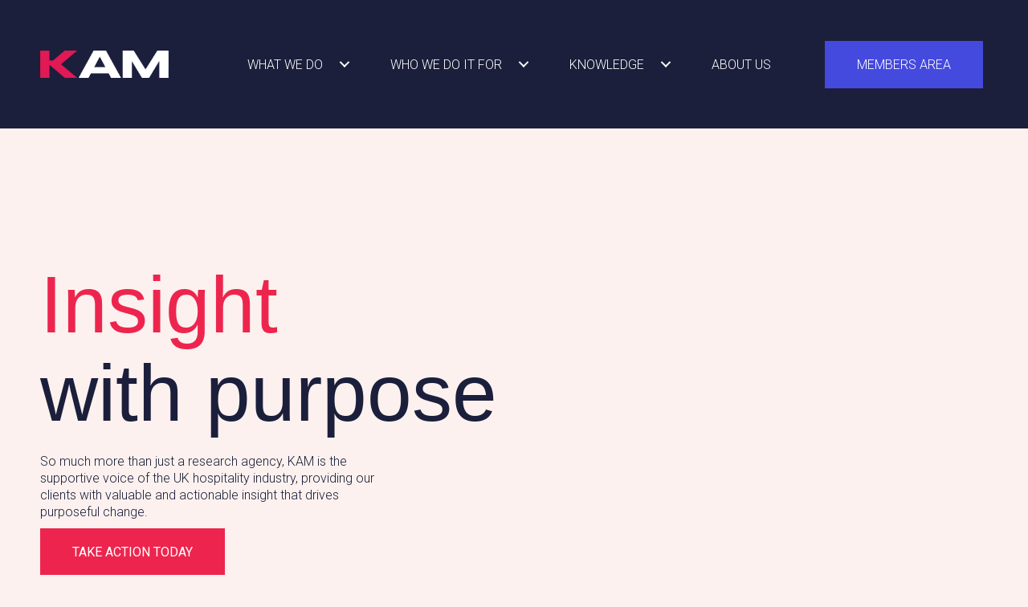

--- FILE ---
content_type: text/html; charset=UTF-8
request_url: https://kaminsight.com/
body_size: 46286
content:
<!DOCTYPE html>
<html lang="en-GB">
<head><meta charset="UTF-8" /><script>if(navigator.userAgent.match(/MSIE|Internet Explorer/i)||navigator.userAgent.match(/Trident\/7\..*?rv:11/i)){var href=document.location.href;if(!href.match(/[?&]nowprocket/)){if(href.indexOf("?")==-1){if(href.indexOf("#")==-1){document.location.href=href+"?nowprocket=1"}else{document.location.href=href.replace("#","?nowprocket=1#")}}else{if(href.indexOf("#")==-1){document.location.href=href+"&nowprocket=1"}else{document.location.href=href.replace("#","&nowprocket=1#")}}}}</script><script>(()=>{class RocketLazyLoadScripts{constructor(){this.v="2.0.4",this.userEvents=["keydown","keyup","mousedown","mouseup","mousemove","mouseover","mouseout","touchmove","touchstart","touchend","touchcancel","wheel","click","dblclick","input"],this.attributeEvents=["onblur","onclick","oncontextmenu","ondblclick","onfocus","onmousedown","onmouseenter","onmouseleave","onmousemove","onmouseout","onmouseover","onmouseup","onmousewheel","onscroll","onsubmit"]}async t(){this.i(),this.o(),/iP(ad|hone)/.test(navigator.userAgent)&&this.h(),this.u(),this.l(this),this.m(),this.k(this),this.p(this),this._(),await Promise.all([this.R(),this.L()]),this.lastBreath=Date.now(),this.S(this),this.P(),this.D(),this.O(),this.M(),await this.C(this.delayedScripts.normal),await this.C(this.delayedScripts.defer),await this.C(this.delayedScripts.async),await this.T(),await this.F(),await this.j(),await this.A(),window.dispatchEvent(new Event("rocket-allScriptsLoaded")),this.everythingLoaded=!0,this.lastTouchEnd&&await new Promise(t=>setTimeout(t,500-Date.now()+this.lastTouchEnd)),this.I(),this.H(),this.U(),this.W()}i(){this.CSPIssue=sessionStorage.getItem("rocketCSPIssue"),document.addEventListener("securitypolicyviolation",t=>{this.CSPIssue||"script-src-elem"!==t.violatedDirective||"data"!==t.blockedURI||(this.CSPIssue=!0,sessionStorage.setItem("rocketCSPIssue",!0))},{isRocket:!0})}o(){window.addEventListener("pageshow",t=>{this.persisted=t.persisted,this.realWindowLoadedFired=!0},{isRocket:!0}),window.addEventListener("pagehide",()=>{this.onFirstUserAction=null},{isRocket:!0})}h(){let t;function e(e){t=e}window.addEventListener("touchstart",e,{isRocket:!0}),window.addEventListener("touchend",function i(o){o.changedTouches[0]&&t.changedTouches[0]&&Math.abs(o.changedTouches[0].pageX-t.changedTouches[0].pageX)<10&&Math.abs(o.changedTouches[0].pageY-t.changedTouches[0].pageY)<10&&o.timeStamp-t.timeStamp<200&&(window.removeEventListener("touchstart",e,{isRocket:!0}),window.removeEventListener("touchend",i,{isRocket:!0}),"INPUT"===o.target.tagName&&"text"===o.target.type||(o.target.dispatchEvent(new TouchEvent("touchend",{target:o.target,bubbles:!0})),o.target.dispatchEvent(new MouseEvent("mouseover",{target:o.target,bubbles:!0})),o.target.dispatchEvent(new PointerEvent("click",{target:o.target,bubbles:!0,cancelable:!0,detail:1,clientX:o.changedTouches[0].clientX,clientY:o.changedTouches[0].clientY})),event.preventDefault()))},{isRocket:!0})}q(t){this.userActionTriggered||("mousemove"!==t.type||this.firstMousemoveIgnored?"keyup"===t.type||"mouseover"===t.type||"mouseout"===t.type||(this.userActionTriggered=!0,this.onFirstUserAction&&this.onFirstUserAction()):this.firstMousemoveIgnored=!0),"click"===t.type&&t.preventDefault(),t.stopPropagation(),t.stopImmediatePropagation(),"touchstart"===this.lastEvent&&"touchend"===t.type&&(this.lastTouchEnd=Date.now()),"click"===t.type&&(this.lastTouchEnd=0),this.lastEvent=t.type,t.composedPath&&t.composedPath()[0].getRootNode()instanceof ShadowRoot&&(t.rocketTarget=t.composedPath()[0]),this.savedUserEvents.push(t)}u(){this.savedUserEvents=[],this.userEventHandler=this.q.bind(this),this.userEvents.forEach(t=>window.addEventListener(t,this.userEventHandler,{passive:!1,isRocket:!0})),document.addEventListener("visibilitychange",this.userEventHandler,{isRocket:!0})}U(){this.userEvents.forEach(t=>window.removeEventListener(t,this.userEventHandler,{passive:!1,isRocket:!0})),document.removeEventListener("visibilitychange",this.userEventHandler,{isRocket:!0}),this.savedUserEvents.forEach(t=>{(t.rocketTarget||t.target).dispatchEvent(new window[t.constructor.name](t.type,t))})}m(){const t="return false",e=Array.from(this.attributeEvents,t=>"data-rocket-"+t),i="["+this.attributeEvents.join("],[")+"]",o="[data-rocket-"+this.attributeEvents.join("],[data-rocket-")+"]",s=(e,i,o)=>{o&&o!==t&&(e.setAttribute("data-rocket-"+i,o),e["rocket"+i]=new Function("event",o),e.setAttribute(i,t))};new MutationObserver(t=>{for(const n of t)"attributes"===n.type&&(n.attributeName.startsWith("data-rocket-")||this.everythingLoaded?n.attributeName.startsWith("data-rocket-")&&this.everythingLoaded&&this.N(n.target,n.attributeName.substring(12)):s(n.target,n.attributeName,n.target.getAttribute(n.attributeName))),"childList"===n.type&&n.addedNodes.forEach(t=>{if(t.nodeType===Node.ELEMENT_NODE)if(this.everythingLoaded)for(const i of[t,...t.querySelectorAll(o)])for(const t of i.getAttributeNames())e.includes(t)&&this.N(i,t.substring(12));else for(const e of[t,...t.querySelectorAll(i)])for(const t of e.getAttributeNames())this.attributeEvents.includes(t)&&s(e,t,e.getAttribute(t))})}).observe(document,{subtree:!0,childList:!0,attributeFilter:[...this.attributeEvents,...e]})}I(){this.attributeEvents.forEach(t=>{document.querySelectorAll("[data-rocket-"+t+"]").forEach(e=>{this.N(e,t)})})}N(t,e){const i=t.getAttribute("data-rocket-"+e);i&&(t.setAttribute(e,i),t.removeAttribute("data-rocket-"+e))}k(t){Object.defineProperty(HTMLElement.prototype,"onclick",{get(){return this.rocketonclick||null},set(e){this.rocketonclick=e,this.setAttribute(t.everythingLoaded?"onclick":"data-rocket-onclick","this.rocketonclick(event)")}})}S(t){function e(e,i){let o=e[i];e[i]=null,Object.defineProperty(e,i,{get:()=>o,set(s){t.everythingLoaded?o=s:e["rocket"+i]=o=s}})}e(document,"onreadystatechange"),e(window,"onload"),e(window,"onpageshow");try{Object.defineProperty(document,"readyState",{get:()=>t.rocketReadyState,set(e){t.rocketReadyState=e},configurable:!0}),document.readyState="loading"}catch(t){console.log("WPRocket DJE readyState conflict, bypassing")}}l(t){this.originalAddEventListener=EventTarget.prototype.addEventListener,this.originalRemoveEventListener=EventTarget.prototype.removeEventListener,this.savedEventListeners=[],EventTarget.prototype.addEventListener=function(e,i,o){o&&o.isRocket||!t.B(e,this)&&!t.userEvents.includes(e)||t.B(e,this)&&!t.userActionTriggered||e.startsWith("rocket-")||t.everythingLoaded?t.originalAddEventListener.call(this,e,i,o):(t.savedEventListeners.push({target:this,remove:!1,type:e,func:i,options:o}),"mouseenter"!==e&&"mouseleave"!==e||t.originalAddEventListener.call(this,e,t.savedUserEvents.push,o))},EventTarget.prototype.removeEventListener=function(e,i,o){o&&o.isRocket||!t.B(e,this)&&!t.userEvents.includes(e)||t.B(e,this)&&!t.userActionTriggered||e.startsWith("rocket-")||t.everythingLoaded?t.originalRemoveEventListener.call(this,e,i,o):t.savedEventListeners.push({target:this,remove:!0,type:e,func:i,options:o})}}J(t,e){this.savedEventListeners=this.savedEventListeners.filter(i=>{let o=i.type,s=i.target||window;return e!==o||t!==s||(this.B(o,s)&&(i.type="rocket-"+o),this.$(i),!1)})}H(){EventTarget.prototype.addEventListener=this.originalAddEventListener,EventTarget.prototype.removeEventListener=this.originalRemoveEventListener,this.savedEventListeners.forEach(t=>this.$(t))}$(t){t.remove?this.originalRemoveEventListener.call(t.target,t.type,t.func,t.options):this.originalAddEventListener.call(t.target,t.type,t.func,t.options)}p(t){let e;function i(e){return t.everythingLoaded?e:e.split(" ").map(t=>"load"===t||t.startsWith("load.")?"rocket-jquery-load":t).join(" ")}function o(o){function s(e){const s=o.fn[e];o.fn[e]=o.fn.init.prototype[e]=function(){return this[0]===window&&t.userActionTriggered&&("string"==typeof arguments[0]||arguments[0]instanceof String?arguments[0]=i(arguments[0]):"object"==typeof arguments[0]&&Object.keys(arguments[0]).forEach(t=>{const e=arguments[0][t];delete arguments[0][t],arguments[0][i(t)]=e})),s.apply(this,arguments),this}}if(o&&o.fn&&!t.allJQueries.includes(o)){const e={DOMContentLoaded:[],"rocket-DOMContentLoaded":[]};for(const t in e)document.addEventListener(t,()=>{e[t].forEach(t=>t())},{isRocket:!0});o.fn.ready=o.fn.init.prototype.ready=function(i){function s(){parseInt(o.fn.jquery)>2?setTimeout(()=>i.bind(document)(o)):i.bind(document)(o)}return"function"==typeof i&&(t.realDomReadyFired?!t.userActionTriggered||t.fauxDomReadyFired?s():e["rocket-DOMContentLoaded"].push(s):e.DOMContentLoaded.push(s)),o([])},s("on"),s("one"),s("off"),t.allJQueries.push(o)}e=o}t.allJQueries=[],o(window.jQuery),Object.defineProperty(window,"jQuery",{get:()=>e,set(t){o(t)}})}P(){const t=new Map;document.write=document.writeln=function(e){const i=document.currentScript,o=document.createRange(),s=i.parentElement;let n=t.get(i);void 0===n&&(n=i.nextSibling,t.set(i,n));const c=document.createDocumentFragment();o.setStart(c,0),c.appendChild(o.createContextualFragment(e)),s.insertBefore(c,n)}}async R(){return new Promise(t=>{this.userActionTriggered?t():this.onFirstUserAction=t})}async L(){return new Promise(t=>{document.addEventListener("DOMContentLoaded",()=>{this.realDomReadyFired=!0,t()},{isRocket:!0})})}async j(){return this.realWindowLoadedFired?Promise.resolve():new Promise(t=>{window.addEventListener("load",t,{isRocket:!0})})}M(){this.pendingScripts=[];this.scriptsMutationObserver=new MutationObserver(t=>{for(const e of t)e.addedNodes.forEach(t=>{"SCRIPT"!==t.tagName||t.noModule||t.isWPRocket||this.pendingScripts.push({script:t,promise:new Promise(e=>{const i=()=>{const i=this.pendingScripts.findIndex(e=>e.script===t);i>=0&&this.pendingScripts.splice(i,1),e()};t.addEventListener("load",i,{isRocket:!0}),t.addEventListener("error",i,{isRocket:!0}),setTimeout(i,1e3)})})})}),this.scriptsMutationObserver.observe(document,{childList:!0,subtree:!0})}async F(){await this.X(),this.pendingScripts.length?(await this.pendingScripts[0].promise,await this.F()):this.scriptsMutationObserver.disconnect()}D(){this.delayedScripts={normal:[],async:[],defer:[]},document.querySelectorAll("script[type$=rocketlazyloadscript]").forEach(t=>{t.hasAttribute("data-rocket-src")?t.hasAttribute("async")&&!1!==t.async?this.delayedScripts.async.push(t):t.hasAttribute("defer")&&!1!==t.defer||"module"===t.getAttribute("data-rocket-type")?this.delayedScripts.defer.push(t):this.delayedScripts.normal.push(t):this.delayedScripts.normal.push(t)})}async _(){await this.L();let t=[];document.querySelectorAll("script[type$=rocketlazyloadscript][data-rocket-src]").forEach(e=>{let i=e.getAttribute("data-rocket-src");if(i&&!i.startsWith("data:")){i.startsWith("//")&&(i=location.protocol+i);try{const o=new URL(i).origin;o!==location.origin&&t.push({src:o,crossOrigin:e.crossOrigin||"module"===e.getAttribute("data-rocket-type")})}catch(t){}}}),t=[...new Map(t.map(t=>[JSON.stringify(t),t])).values()],this.Y(t,"preconnect")}async G(t){if(await this.K(),!0!==t.noModule||!("noModule"in HTMLScriptElement.prototype))return new Promise(e=>{let i;function o(){(i||t).setAttribute("data-rocket-status","executed"),e()}try{if(navigator.userAgent.includes("Firefox/")||""===navigator.vendor||this.CSPIssue)i=document.createElement("script"),[...t.attributes].forEach(t=>{let e=t.nodeName;"type"!==e&&("data-rocket-type"===e&&(e="type"),"data-rocket-src"===e&&(e="src"),i.setAttribute(e,t.nodeValue))}),t.text&&(i.text=t.text),t.nonce&&(i.nonce=t.nonce),i.hasAttribute("src")?(i.addEventListener("load",o,{isRocket:!0}),i.addEventListener("error",()=>{i.setAttribute("data-rocket-status","failed-network"),e()},{isRocket:!0}),setTimeout(()=>{i.isConnected||e()},1)):(i.text=t.text,o()),i.isWPRocket=!0,t.parentNode.replaceChild(i,t);else{const i=t.getAttribute("data-rocket-type"),s=t.getAttribute("data-rocket-src");i?(t.type=i,t.removeAttribute("data-rocket-type")):t.removeAttribute("type"),t.addEventListener("load",o,{isRocket:!0}),t.addEventListener("error",i=>{this.CSPIssue&&i.target.src.startsWith("data:")?(console.log("WPRocket: CSP fallback activated"),t.removeAttribute("src"),this.G(t).then(e)):(t.setAttribute("data-rocket-status","failed-network"),e())},{isRocket:!0}),s?(t.fetchPriority="high",t.removeAttribute("data-rocket-src"),t.src=s):t.src="data:text/javascript;base64,"+window.btoa(unescape(encodeURIComponent(t.text)))}}catch(i){t.setAttribute("data-rocket-status","failed-transform"),e()}});t.setAttribute("data-rocket-status","skipped")}async C(t){const e=t.shift();return e?(e.isConnected&&await this.G(e),this.C(t)):Promise.resolve()}O(){this.Y([...this.delayedScripts.normal,...this.delayedScripts.defer,...this.delayedScripts.async],"preload")}Y(t,e){this.trash=this.trash||[];let i=!0;var o=document.createDocumentFragment();t.forEach(t=>{const s=t.getAttribute&&t.getAttribute("data-rocket-src")||t.src;if(s&&!s.startsWith("data:")){const n=document.createElement("link");n.href=s,n.rel=e,"preconnect"!==e&&(n.as="script",n.fetchPriority=i?"high":"low"),t.getAttribute&&"module"===t.getAttribute("data-rocket-type")&&(n.crossOrigin=!0),t.crossOrigin&&(n.crossOrigin=t.crossOrigin),t.integrity&&(n.integrity=t.integrity),t.nonce&&(n.nonce=t.nonce),o.appendChild(n),this.trash.push(n),i=!1}}),document.head.appendChild(o)}W(){this.trash.forEach(t=>t.remove())}async T(){try{document.readyState="interactive"}catch(t){}this.fauxDomReadyFired=!0;try{await this.K(),this.J(document,"readystatechange"),document.dispatchEvent(new Event("rocket-readystatechange")),await this.K(),document.rocketonreadystatechange&&document.rocketonreadystatechange(),await this.K(),this.J(document,"DOMContentLoaded"),document.dispatchEvent(new Event("rocket-DOMContentLoaded")),await this.K(),this.J(window,"DOMContentLoaded"),window.dispatchEvent(new Event("rocket-DOMContentLoaded"))}catch(t){console.error(t)}}async A(){try{document.readyState="complete"}catch(t){}try{await this.K(),this.J(document,"readystatechange"),document.dispatchEvent(new Event("rocket-readystatechange")),await this.K(),document.rocketonreadystatechange&&document.rocketonreadystatechange(),await this.K(),this.J(window,"load"),window.dispatchEvent(new Event("rocket-load")),await this.K(),window.rocketonload&&window.rocketonload(),await this.K(),this.allJQueries.forEach(t=>t(window).trigger("rocket-jquery-load")),await this.K(),this.J(window,"pageshow");const t=new Event("rocket-pageshow");t.persisted=this.persisted,window.dispatchEvent(t),await this.K(),window.rocketonpageshow&&window.rocketonpageshow({persisted:this.persisted})}catch(t){console.error(t)}}async K(){Date.now()-this.lastBreath>45&&(await this.X(),this.lastBreath=Date.now())}async X(){return document.hidden?new Promise(t=>setTimeout(t)):new Promise(t=>requestAnimationFrame(t))}B(t,e){return e===document&&"readystatechange"===t||(e===document&&"DOMContentLoaded"===t||(e===window&&"DOMContentLoaded"===t||(e===window&&"load"===t||e===window&&"pageshow"===t)))}static run(){(new RocketLazyLoadScripts).t()}}RocketLazyLoadScripts.run()})();</script>

<meta name='viewport' content='width=device-width, initial-scale=1.0' />
<meta http-equiv='X-UA-Compatible' content='IE=edge' />
<script>
var gform;gform||(document.addEventListener("gform_main_scripts_loaded",function(){gform.scriptsLoaded=!0}),window.addEventListener("DOMContentLoaded",function(){gform.domLoaded=!0}),gform={domLoaded:!1,scriptsLoaded:!1,initializeOnLoaded:function(o){gform.domLoaded&&gform.scriptsLoaded?o():!gform.domLoaded&&gform.scriptsLoaded?window.addEventListener("DOMContentLoaded",o):document.addEventListener("gform_main_scripts_loaded",o)},hooks:{action:{},filter:{}},addAction:function(o,n,r,t){gform.addHook("action",o,n,r,t)},addFilter:function(o,n,r,t){gform.addHook("filter",o,n,r,t)},doAction:function(o){gform.doHook("action",o,arguments)},applyFilters:function(o){return gform.doHook("filter",o,arguments)},removeAction:function(o,n){gform.removeHook("action",o,n)},removeFilter:function(o,n,r){gform.removeHook("filter",o,n,r)},addHook:function(o,n,r,t,i){null==gform.hooks[o][n]&&(gform.hooks[o][n]=[]);var e=gform.hooks[o][n];null==i&&(i=n+"_"+e.length),gform.hooks[o][n].push({tag:i,callable:r,priority:t=null==t?10:t})},doHook:function(n,o,r){var t;if(r=Array.prototype.slice.call(r,1),null!=gform.hooks[n][o]&&((o=gform.hooks[n][o]).sort(function(o,n){return o.priority-n.priority}),o.forEach(function(o){"function"!=typeof(t=o.callable)&&(t=window[t]),"action"==n?t.apply(null,r):r[0]=t.apply(null,r)})),"filter"==n)return r[0]},removeHook:function(o,n,t,i){var r;null!=gform.hooks[o][n]&&(r=(r=gform.hooks[o][n]).filter(function(o,n,r){return!!(null!=i&&i!=o.tag||null!=t&&t!=o.priority)}),gform.hooks[o][n]=r)}});
</script>

<link rel="profile" href="https://gmpg.org/xfn/11" />
<meta name='robots' content='index, follow, max-image-preview:large, max-snippet:-1, max-video-preview:-1' />
	<style>img:is([sizes="auto" i], [sizes^="auto," i]) { contain-intrinsic-size: 3000px 1500px }</style>
	
	<!-- This site is optimized with the Yoast SEO plugin v25.9 - https://yoast.com/wordpress/plugins/seo/ -->
	<title>Home - KAM</title>
<link crossorigin data-rocket-preconnect href="https://fonts.googleapis.com" rel="preconnect">
<link data-rocket-preload as="style" href="https://fonts.googleapis.com/css?family=Roboto%3A300%2C400%2C700%2C400%7CLibre%20Franklin%3A400%7CDM%20Sans%3A700&#038;display=swap" rel="preload">
<link href="https://fonts.googleapis.com/css?family=Roboto%3A300%2C400%2C700%2C400%7CLibre%20Franklin%3A400%7CDM%20Sans%3A700&#038;display=swap" media="print" onload="this.media=&#039;all&#039;" rel="stylesheet">
<noscript><link rel="stylesheet" href="https://fonts.googleapis.com/css?family=Roboto%3A300%2C400%2C700%2C400%7CLibre%20Franklin%3A400%7CDM%20Sans%3A700&#038;display=swap"></noscript><link rel="preload" data-rocket-preload as="image" href="https://kaminsight.com/wp-content/uploads/sites/2044/2023/07/KAM_Knowledge_hub-1-scaled.jpeg" fetchpriority="high">
	<meta name="description" content="Not your average research agency. KAM is the supportive voice of the UK hospitality industry, providing clients with valuable and actionable insight that drives purposeful change." />
	<link rel="canonical" href="https://kaminsight.com/" />
	<meta property="og:locale" content="en_GB" />
	<meta property="og:type" content="website" />
	<meta property="og:title" content="Home - KAM" />
	<meta property="og:description" content="Not your average research agency. KAM is the supportive voice of the UK hospitality industry, providing clients with valuable and actionable insight that drives purposeful change." />
	<meta property="og:url" content="https://kaminsight.com/" />
	<meta property="og:site_name" content="KAM" />
	<meta property="article:modified_time" content="2025-09-15T08:57:40+00:00" />
	<meta property="og:image" content="https://kaminsight.com/wp-content/uploads/sites/2044/2023/07/KAM_Knowledge_hub-1-scaled.jpeg" />
	<meta name="twitter:card" content="summary_large_image" />
	<meta name="twitter:site" content="@KAMInsight" />
	<script type="application/ld+json" class="yoast-schema-graph">{"@context":"https://schema.org","@graph":[{"@type":"WebPage","@id":"https://kaminsight.com/","url":"https://kaminsight.com/","name":"Home - KAM","isPartOf":{"@id":"https://kaminsight.com/#website"},"about":{"@id":"https://kaminsight.com/#organization"},"primaryImageOfPage":{"@id":"https://kaminsight.com/#primaryimage"},"image":{"@id":"https://kaminsight.com/#primaryimage"},"thumbnailUrl":"https://kaminsight.com/wp-content/uploads/sites/2044/2023/07/KAM_Knowledge_hub-1-scaled.jpeg","datePublished":"2018-12-05T21:53:53+00:00","dateModified":"2025-09-15T08:57:40+00:00","description":"Not your average research agency. KAM is the supportive voice of the UK hospitality industry, providing clients with valuable and actionable insight that drives purposeful change.","breadcrumb":{"@id":"https://kaminsight.com/#breadcrumb"},"inLanguage":"en-GB","potentialAction":[{"@type":"ReadAction","target":["https://kaminsight.com/"]}]},{"@type":"ImageObject","inLanguage":"en-GB","@id":"https://kaminsight.com/#primaryimage","url":"https://kaminsight.com/wp-content/uploads/sites/2044/2023/07/KAM_Knowledge_hub-1-scaled.jpeg","contentUrl":"https://kaminsight.com/wp-content/uploads/sites/2044/2023/07/KAM_Knowledge_hub-1-scaled.jpeg"},{"@type":"BreadcrumbList","@id":"https://kaminsight.com/#breadcrumb","itemListElement":[{"@type":"ListItem","position":1,"name":"Home"}]},{"@type":"WebSite","@id":"https://kaminsight.com/#website","url":"https://kaminsight.com/","name":"KAM","description":"Insight With Purpose","publisher":{"@id":"https://kaminsight.com/#organization"},"potentialAction":[{"@type":"SearchAction","target":{"@type":"EntryPoint","urlTemplate":"https://kaminsight.com/?s={search_term_string}"},"query-input":{"@type":"PropertyValueSpecification","valueRequired":true,"valueName":"search_term_string"}}],"inLanguage":"en-GB"},{"@type":"Organization","@id":"https://kaminsight.com/#organization","name":"KAM","url":"https://kaminsight.com/","logo":{"@type":"ImageObject","inLanguage":"en-GB","@id":"https://kaminsight.com/#/schema/logo/image/","url":"https://kaminsight.com/wp-content/uploads/sites/2044/2023/07/KAM_Press-Logos.png","contentUrl":"https://kaminsight.com/wp-content/uploads/sites/2044/2023/07/KAM_Press-Logos.png","width":500,"height":500,"caption":"KAM"},"image":{"@id":"https://kaminsight.com/#/schema/logo/image/"},"sameAs":["https://x.com/KAMInsight"]}]}</script>
	<!-- / Yoast SEO plugin. -->


<link rel='dns-prefetch' href='//kaminsight.weeknightwebsite.com' />
<link rel='dns-prefetch' href='//fonts.googleapis.com' />
<link rel='dns-prefetch' href='//b1179396.smushcdn.com' />
<link href='https://fonts.gstatic.com' crossorigin rel='preconnect' />
<link rel="alternate" type="application/rss+xml" title="KAM &raquo; Feed" href="https://kaminsight.com/feed/" />
<link rel="alternate" type="application/rss+xml" title="KAM &raquo; Comments Feed" href="https://kaminsight.com/comments/feed/" />
<link rel="alternate" type="text/calendar" title="KAM &raquo; iCal Feed" href="https://kaminsight.com/events/?ical=1" />
<link rel="preload" href="https://kaminsight.com/wp-content/plugins/bb-plugin/fonts/fontawesome/5.15.4/webfonts/fa-solid-900.woff2" as="font" type="font/woff2" crossorigin="anonymous">
<link rel="preload" href="https://kaminsight.com/wp-content/plugins/bb-plugin/fonts/fontawesome/5.15.4/webfonts/fa-regular-400.woff2" as="font" type="font/woff2" crossorigin="anonymous">
<link rel="preload" href="https://kaminsight.com/wp-content/plugins/bb-plugin/fonts/fontawesome/5.15.4/webfonts/fa-brands-400.woff2" as="font" type="font/woff2" crossorigin="anonymous">
<link rel='stylesheet' id='sbi_styles-css' href='https://kaminsight.com/wp-content/plugins/instagram-feed/css/sbi-styles.min.css?ver=6.9.1' media='all' />
<style id='wp-emoji-styles-inline-css'>

	img.wp-smiley, img.emoji {
		display: inline !important;
		border: none !important;
		box-shadow: none !important;
		height: 1em !important;
		width: 1em !important;
		margin: 0 0.07em !important;
		vertical-align: -0.1em !important;
		background: none !important;
		padding: 0 !important;
	}
</style>
<link rel='stylesheet' id='wp-block-library-css' href='https://kaminsight.com/wp-includes/css/dist/block-library/style.min.css?ver=6.8.2' media='all' />
<style id='wp-block-library-theme-inline-css'>
.wp-block-audio :where(figcaption){color:#555;font-size:13px;text-align:center}.is-dark-theme .wp-block-audio :where(figcaption){color:#ffffffa6}.wp-block-audio{margin:0 0 1em}.wp-block-code{border:1px solid #ccc;border-radius:4px;font-family:Menlo,Consolas,monaco,monospace;padding:.8em 1em}.wp-block-embed :where(figcaption){color:#555;font-size:13px;text-align:center}.is-dark-theme .wp-block-embed :where(figcaption){color:#ffffffa6}.wp-block-embed{margin:0 0 1em}.blocks-gallery-caption{color:#555;font-size:13px;text-align:center}.is-dark-theme .blocks-gallery-caption{color:#ffffffa6}:root :where(.wp-block-image figcaption){color:#555;font-size:13px;text-align:center}.is-dark-theme :root :where(.wp-block-image figcaption){color:#ffffffa6}.wp-block-image{margin:0 0 1em}.wp-block-pullquote{border-bottom:4px solid;border-top:4px solid;color:currentColor;margin-bottom:1.75em}.wp-block-pullquote cite,.wp-block-pullquote footer,.wp-block-pullquote__citation{color:currentColor;font-size:.8125em;font-style:normal;text-transform:uppercase}.wp-block-quote{border-left:.25em solid;margin:0 0 1.75em;padding-left:1em}.wp-block-quote cite,.wp-block-quote footer{color:currentColor;font-size:.8125em;font-style:normal;position:relative}.wp-block-quote:where(.has-text-align-right){border-left:none;border-right:.25em solid;padding-left:0;padding-right:1em}.wp-block-quote:where(.has-text-align-center){border:none;padding-left:0}.wp-block-quote.is-large,.wp-block-quote.is-style-large,.wp-block-quote:where(.is-style-plain){border:none}.wp-block-search .wp-block-search__label{font-weight:700}.wp-block-search__button{border:1px solid #ccc;padding:.375em .625em}:where(.wp-block-group.has-background){padding:1.25em 2.375em}.wp-block-separator.has-css-opacity{opacity:.4}.wp-block-separator{border:none;border-bottom:2px solid;margin-left:auto;margin-right:auto}.wp-block-separator.has-alpha-channel-opacity{opacity:1}.wp-block-separator:not(.is-style-wide):not(.is-style-dots){width:100px}.wp-block-separator.has-background:not(.is-style-dots){border-bottom:none;height:1px}.wp-block-separator.has-background:not(.is-style-wide):not(.is-style-dots){height:2px}.wp-block-table{margin:0 0 1em}.wp-block-table td,.wp-block-table th{word-break:normal}.wp-block-table :where(figcaption){color:#555;font-size:13px;text-align:center}.is-dark-theme .wp-block-table :where(figcaption){color:#ffffffa6}.wp-block-video :where(figcaption){color:#555;font-size:13px;text-align:center}.is-dark-theme .wp-block-video :where(figcaption){color:#ffffffa6}.wp-block-video{margin:0 0 1em}:root :where(.wp-block-template-part.has-background){margin-bottom:0;margin-top:0;padding:1.25em 2.375em}
</style>
<style id='classic-theme-styles-inline-css'>
/*! This file is auto-generated */
.wp-block-button__link{color:#fff;background-color:#32373c;border-radius:9999px;box-shadow:none;text-decoration:none;padding:calc(.667em + 2px) calc(1.333em + 2px);font-size:1.125em}.wp-block-file__button{background:#32373c;color:#fff;text-decoration:none}
</style>
<style id='meta-box-registration-form-style-inline-css'>
/*!***************************************************************************************************************************************************************************************************************************************************************!*\
  !*** css ./node_modules/css-loader/dist/cjs.js??ruleSet[1].rules[4].use[1]!./node_modules/postcss-loader/dist/cjs.js??ruleSet[1].rules[4].use[2]!./node_modules/sass-loader/dist/cjs.js??ruleSet[1].rules[4].use[3]!./block/registration-form/src/style.scss ***!
  \***************************************************************************************************************************************************************************************************************************************************************/


</style>
<style id='meta-box-login-form-style-inline-css'>
/*!********************************************************************************************************************************************************************************************************************************************************!*\
  !*** css ./node_modules/css-loader/dist/cjs.js??ruleSet[1].rules[4].use[1]!./node_modules/postcss-loader/dist/cjs.js??ruleSet[1].rules[4].use[2]!./node_modules/sass-loader/dist/cjs.js??ruleSet[1].rules[4].use[3]!./block/login-form/src/style.scss ***!
  \********************************************************************************************************************************************************************************************************************************************************/


</style>
<style id='meta-box-profile-form-style-inline-css'>
/*!**********************************************************************************************************************************************************************************************************************************************************!*\
  !*** css ./node_modules/css-loader/dist/cjs.js??ruleSet[1].rules[4].use[1]!./node_modules/postcss-loader/dist/cjs.js??ruleSet[1].rules[4].use[2]!./node_modules/sass-loader/dist/cjs.js??ruleSet[1].rules[4].use[3]!./block/profile-form/src/style.scss ***!
  \**********************************************************************************************************************************************************************************************************************************************************/


</style>
<style id='meta-box-submission-form-style-inline-css'>


</style>
<style id='meta-box-user-dashboard-style-inline-css'>


</style>
<style id='global-styles-inline-css'>
:root{--wp--preset--aspect-ratio--square: 1;--wp--preset--aspect-ratio--4-3: 4/3;--wp--preset--aspect-ratio--3-4: 3/4;--wp--preset--aspect-ratio--3-2: 3/2;--wp--preset--aspect-ratio--2-3: 2/3;--wp--preset--aspect-ratio--16-9: 16/9;--wp--preset--aspect-ratio--9-16: 9/16;--wp--preset--color--black: #000000;--wp--preset--color--cyan-bluish-gray: #abb8c3;--wp--preset--color--white: #ffffff;--wp--preset--color--pale-pink: #f78da7;--wp--preset--color--vivid-red: #cf2e2e;--wp--preset--color--luminous-vivid-orange: #ff6900;--wp--preset--color--luminous-vivid-amber: #fcb900;--wp--preset--color--light-green-cyan: #7bdcb5;--wp--preset--color--vivid-green-cyan: #00d084;--wp--preset--color--pale-cyan-blue: #8ed1fc;--wp--preset--color--vivid-cyan-blue: #0693e3;--wp--preset--color--vivid-purple: #9b51e0;--wp--preset--color--fl-heading-text: #1b1f3b;--wp--preset--color--fl-body-bg: #fcf1ee;--wp--preset--color--fl-body-text: #1b1f3b;--wp--preset--color--fl-accent: #ed254e;--wp--preset--color--fl-accent-hover: #454ade;--wp--preset--color--fl-topbar-bg: #ffffff;--wp--preset--color--fl-topbar-text: #000000;--wp--preset--color--fl-topbar-link: #428bca;--wp--preset--color--fl-topbar-hover: #428bca;--wp--preset--color--fl-header-bg: #ffffff;--wp--preset--color--fl-header-text: #000000;--wp--preset--color--fl-header-link: #ff5e6a;--wp--preset--color--fl-header-hover: #ff5e6a;--wp--preset--color--fl-nav-bg: #ffffff;--wp--preset--color--fl-nav-link: #428bca;--wp--preset--color--fl-nav-hover: #428bca;--wp--preset--color--fl-content-bg: #ffffff;--wp--preset--color--fl-footer-widgets-bg: #ffffff;--wp--preset--color--fl-footer-widgets-text: #000000;--wp--preset--color--fl-footer-widgets-link: #428bca;--wp--preset--color--fl-footer-widgets-hover: #428bca;--wp--preset--color--fl-footer-bg: #ffffff;--wp--preset--color--fl-footer-text: #000000;--wp--preset--color--fl-footer-link: #ff5e6a;--wp--preset--color--fl-footer-hover: #ff5e6a;--wp--preset--gradient--vivid-cyan-blue-to-vivid-purple: linear-gradient(135deg,rgba(6,147,227,1) 0%,rgb(155,81,224) 100%);--wp--preset--gradient--light-green-cyan-to-vivid-green-cyan: linear-gradient(135deg,rgb(122,220,180) 0%,rgb(0,208,130) 100%);--wp--preset--gradient--luminous-vivid-amber-to-luminous-vivid-orange: linear-gradient(135deg,rgba(252,185,0,1) 0%,rgba(255,105,0,1) 100%);--wp--preset--gradient--luminous-vivid-orange-to-vivid-red: linear-gradient(135deg,rgba(255,105,0,1) 0%,rgb(207,46,46) 100%);--wp--preset--gradient--very-light-gray-to-cyan-bluish-gray: linear-gradient(135deg,rgb(238,238,238) 0%,rgb(169,184,195) 100%);--wp--preset--gradient--cool-to-warm-spectrum: linear-gradient(135deg,rgb(74,234,220) 0%,rgb(151,120,209) 20%,rgb(207,42,186) 40%,rgb(238,44,130) 60%,rgb(251,105,98) 80%,rgb(254,248,76) 100%);--wp--preset--gradient--blush-light-purple: linear-gradient(135deg,rgb(255,206,236) 0%,rgb(152,150,240) 100%);--wp--preset--gradient--blush-bordeaux: linear-gradient(135deg,rgb(254,205,165) 0%,rgb(254,45,45) 50%,rgb(107,0,62) 100%);--wp--preset--gradient--luminous-dusk: linear-gradient(135deg,rgb(255,203,112) 0%,rgb(199,81,192) 50%,rgb(65,88,208) 100%);--wp--preset--gradient--pale-ocean: linear-gradient(135deg,rgb(255,245,203) 0%,rgb(182,227,212) 50%,rgb(51,167,181) 100%);--wp--preset--gradient--electric-grass: linear-gradient(135deg,rgb(202,248,128) 0%,rgb(113,206,126) 100%);--wp--preset--gradient--midnight: linear-gradient(135deg,rgb(2,3,129) 0%,rgb(40,116,252) 100%);--wp--preset--font-size--small: 13px;--wp--preset--font-size--medium: 20px;--wp--preset--font-size--large: 36px;--wp--preset--font-size--x-large: 42px;--wp--preset--spacing--20: 0.44rem;--wp--preset--spacing--30: 0.67rem;--wp--preset--spacing--40: 1rem;--wp--preset--spacing--50: 1.5rem;--wp--preset--spacing--60: 2.25rem;--wp--preset--spacing--70: 3.38rem;--wp--preset--spacing--80: 5.06rem;--wp--preset--shadow--natural: 6px 6px 9px rgba(0, 0, 0, 0.2);--wp--preset--shadow--deep: 12px 12px 50px rgba(0, 0, 0, 0.4);--wp--preset--shadow--sharp: 6px 6px 0px rgba(0, 0, 0, 0.2);--wp--preset--shadow--outlined: 6px 6px 0px -3px rgba(255, 255, 255, 1), 6px 6px rgba(0, 0, 0, 1);--wp--preset--shadow--crisp: 6px 6px 0px rgba(0, 0, 0, 1);}:where(.is-layout-flex){gap: 0.5em;}:where(.is-layout-grid){gap: 0.5em;}body .is-layout-flex{display: flex;}.is-layout-flex{flex-wrap: wrap;align-items: center;}.is-layout-flex > :is(*, div){margin: 0;}body .is-layout-grid{display: grid;}.is-layout-grid > :is(*, div){margin: 0;}:where(.wp-block-columns.is-layout-flex){gap: 2em;}:where(.wp-block-columns.is-layout-grid){gap: 2em;}:where(.wp-block-post-template.is-layout-flex){gap: 1.25em;}:where(.wp-block-post-template.is-layout-grid){gap: 1.25em;}.has-black-color{color: var(--wp--preset--color--black) !important;}.has-cyan-bluish-gray-color{color: var(--wp--preset--color--cyan-bluish-gray) !important;}.has-white-color{color: var(--wp--preset--color--white) !important;}.has-pale-pink-color{color: var(--wp--preset--color--pale-pink) !important;}.has-vivid-red-color{color: var(--wp--preset--color--vivid-red) !important;}.has-luminous-vivid-orange-color{color: var(--wp--preset--color--luminous-vivid-orange) !important;}.has-luminous-vivid-amber-color{color: var(--wp--preset--color--luminous-vivid-amber) !important;}.has-light-green-cyan-color{color: var(--wp--preset--color--light-green-cyan) !important;}.has-vivid-green-cyan-color{color: var(--wp--preset--color--vivid-green-cyan) !important;}.has-pale-cyan-blue-color{color: var(--wp--preset--color--pale-cyan-blue) !important;}.has-vivid-cyan-blue-color{color: var(--wp--preset--color--vivid-cyan-blue) !important;}.has-vivid-purple-color{color: var(--wp--preset--color--vivid-purple) !important;}.has-black-background-color{background-color: var(--wp--preset--color--black) !important;}.has-cyan-bluish-gray-background-color{background-color: var(--wp--preset--color--cyan-bluish-gray) !important;}.has-white-background-color{background-color: var(--wp--preset--color--white) !important;}.has-pale-pink-background-color{background-color: var(--wp--preset--color--pale-pink) !important;}.has-vivid-red-background-color{background-color: var(--wp--preset--color--vivid-red) !important;}.has-luminous-vivid-orange-background-color{background-color: var(--wp--preset--color--luminous-vivid-orange) !important;}.has-luminous-vivid-amber-background-color{background-color: var(--wp--preset--color--luminous-vivid-amber) !important;}.has-light-green-cyan-background-color{background-color: var(--wp--preset--color--light-green-cyan) !important;}.has-vivid-green-cyan-background-color{background-color: var(--wp--preset--color--vivid-green-cyan) !important;}.has-pale-cyan-blue-background-color{background-color: var(--wp--preset--color--pale-cyan-blue) !important;}.has-vivid-cyan-blue-background-color{background-color: var(--wp--preset--color--vivid-cyan-blue) !important;}.has-vivid-purple-background-color{background-color: var(--wp--preset--color--vivid-purple) !important;}.has-black-border-color{border-color: var(--wp--preset--color--black) !important;}.has-cyan-bluish-gray-border-color{border-color: var(--wp--preset--color--cyan-bluish-gray) !important;}.has-white-border-color{border-color: var(--wp--preset--color--white) !important;}.has-pale-pink-border-color{border-color: var(--wp--preset--color--pale-pink) !important;}.has-vivid-red-border-color{border-color: var(--wp--preset--color--vivid-red) !important;}.has-luminous-vivid-orange-border-color{border-color: var(--wp--preset--color--luminous-vivid-orange) !important;}.has-luminous-vivid-amber-border-color{border-color: var(--wp--preset--color--luminous-vivid-amber) !important;}.has-light-green-cyan-border-color{border-color: var(--wp--preset--color--light-green-cyan) !important;}.has-vivid-green-cyan-border-color{border-color: var(--wp--preset--color--vivid-green-cyan) !important;}.has-pale-cyan-blue-border-color{border-color: var(--wp--preset--color--pale-cyan-blue) !important;}.has-vivid-cyan-blue-border-color{border-color: var(--wp--preset--color--vivid-cyan-blue) !important;}.has-vivid-purple-border-color{border-color: var(--wp--preset--color--vivid-purple) !important;}.has-vivid-cyan-blue-to-vivid-purple-gradient-background{background: var(--wp--preset--gradient--vivid-cyan-blue-to-vivid-purple) !important;}.has-light-green-cyan-to-vivid-green-cyan-gradient-background{background: var(--wp--preset--gradient--light-green-cyan-to-vivid-green-cyan) !important;}.has-luminous-vivid-amber-to-luminous-vivid-orange-gradient-background{background: var(--wp--preset--gradient--luminous-vivid-amber-to-luminous-vivid-orange) !important;}.has-luminous-vivid-orange-to-vivid-red-gradient-background{background: var(--wp--preset--gradient--luminous-vivid-orange-to-vivid-red) !important;}.has-very-light-gray-to-cyan-bluish-gray-gradient-background{background: var(--wp--preset--gradient--very-light-gray-to-cyan-bluish-gray) !important;}.has-cool-to-warm-spectrum-gradient-background{background: var(--wp--preset--gradient--cool-to-warm-spectrum) !important;}.has-blush-light-purple-gradient-background{background: var(--wp--preset--gradient--blush-light-purple) !important;}.has-blush-bordeaux-gradient-background{background: var(--wp--preset--gradient--blush-bordeaux) !important;}.has-luminous-dusk-gradient-background{background: var(--wp--preset--gradient--luminous-dusk) !important;}.has-pale-ocean-gradient-background{background: var(--wp--preset--gradient--pale-ocean) !important;}.has-electric-grass-gradient-background{background: var(--wp--preset--gradient--electric-grass) !important;}.has-midnight-gradient-background{background: var(--wp--preset--gradient--midnight) !important;}.has-small-font-size{font-size: var(--wp--preset--font-size--small) !important;}.has-medium-font-size{font-size: var(--wp--preset--font-size--medium) !important;}.has-large-font-size{font-size: var(--wp--preset--font-size--large) !important;}.has-x-large-font-size{font-size: var(--wp--preset--font-size--x-large) !important;}
:where(.wp-block-post-template.is-layout-flex){gap: 1.25em;}:where(.wp-block-post-template.is-layout-grid){gap: 1.25em;}
:where(.wp-block-columns.is-layout-flex){gap: 2em;}:where(.wp-block-columns.is-layout-grid){gap: 2em;}
:root :where(.wp-block-pullquote){font-size: 1.5em;line-height: 1.6;}
</style>
<link rel='stylesheet' id='jquery-bxslider-css' href='https://kaminsight.com/wp-content/plugins/bb-plugin/css/jquery.bxslider.css?ver=2.9.1.1' media='all' />
<link rel='stylesheet' id='pp-owl-carousel-css' href='https://kaminsight.com/wp-content/plugins/bbpowerpack/assets/css/owl.carousel.css?ver=2.40.4.1' media='all' />
<link rel='stylesheet' id='pp-owl-carousel-theme-css' href='https://kaminsight.com/wp-content/plugins/bbpowerpack/assets/css/owl.theme.css?ver=2.40.4.1' media='all' />
<link rel='stylesheet' id='font-awesome-5-css' href='https://kaminsight.com/wp-content/plugins/bb-plugin/fonts/fontawesome/5.15.4/css/all.min.css?ver=2.9.1.1' media='all' />
<link rel='stylesheet' id='font-awesome-css' href='https://kaminsight.com/wp-content/plugins/bb-plugin/fonts/fontawesome/5.15.4/css/v4-shims.min.css?ver=2.9.1.1' media='all' />
<link rel='stylesheet' id='fl-builder-layout-2-css' href='https://kaminsight.com/wp-content/uploads/sites/2044/bb-plugin/cache/2-layout.css?ver=55d793aa58feac67616f457eece12f1f' media='all' />
<link rel='stylesheet' id='fl-builder-layout-bundle-5ee132c117da3f8d5b6e37c6cffd361c-css' href='https://kaminsight.com/wp-content/uploads/sites/2044/bb-plugin/cache/5ee132c117da3f8d5b6e37c6cffd361c-layout-bundle.css?ver=2.9.1.1-1.5.0.4' media='all' />
<link rel='stylesheet' id='weglot-css-css' href='https://kaminsight.com/wp-content/plugins/weglot/dist/css/front-css.css?ver=4.3.3' media='all' />
<link rel='stylesheet' id='new-flag-css-css' href='https://kaminsight.com/wp-content/plugins/weglot/dist/css/new-flags.css?ver=4.3.3' media='all' />
<link rel='stylesheet' id='jquery-magnificpopup-css' href='https://kaminsight.com/wp-content/plugins/bb-plugin/css/jquery.magnificpopup.min.css?ver=2.9.1.1' media='all' />
<link rel='stylesheet' id='base-css' href='https://kaminsight.com/wp-content/themes/bb-theme/css/base.min.css?ver=1.7.18.1' media='all' />
<link rel='stylesheet' id='fl-automator-skin-css' href='https://kaminsight.com/wp-content/uploads/sites/2044/bb-theme/skin-68797b6fe570b.css?ver=1.7.18.1' media='all' />
<link rel='stylesheet' id='fl-child-theme-css' href='https://kaminsight.com/wp-content/themes/bb-theme-child/style.css?ver=6.8.2' media='all' />
<link rel='stylesheet' id='pp-animate-css' href='https://kaminsight.com/wp-content/plugins/bbpowerpack/assets/css/animate.min.css?ver=3.5.1' media='all' />

<script type="rocketlazyloadscript" data-rocket-src="https://kaminsight.com/wp-includes/js/jquery/jquery.min.js?ver=3.7.1" id="jquery-core-js"></script>
<script type="rocketlazyloadscript" data-rocket-src="https://kaminsight.com/wp-includes/js/jquery/jquery-migrate.min.js?ver=3.4.1" id="jquery-migrate-js"></script>
<script type="rocketlazyloadscript" data-rocket-src="https://kaminsight.com/wp-content/plugins/bbpowerpack/assets/js/jquery.cookie.min.js?ver=1.4.1" id="jquery-cookie-js"></script>
<script type="rocketlazyloadscript" data-rocket-src="https://kaminsight.com/wp-content/plugins/weglot/dist/front-js.js?ver=4.3.3" id="wp-weglot-js-js"></script>
<link rel="https://api.w.org/" href="https://kaminsight.com/wp-json/" /><link rel="alternate" title="JSON" type="application/json" href="https://kaminsight.com/wp-json/wp/v2/pages/2" /><link rel="EditURI" type="application/rsd+xml" title="RSD" href="https://kaminsight.com/xmlrpc.php?rsd" />
<link rel='shortlink' href='https://kaminsight.com/' />
<link rel="alternate" title="oEmbed (JSON)" type="application/json+oembed" href="https://kaminsight.com/wp-json/oembed/1.0/embed?url=https%3A%2F%2Fkaminsight.com%2F" />
<link rel="alternate" title="oEmbed (XML)" type="text/xml+oembed" href="https://kaminsight.com/wp-json/oembed/1.0/embed?url=https%3A%2F%2Fkaminsight.com%2F&#038;format=xml" />
		<script type="rocketlazyloadscript">
			var bb_powerpack = {
				version: '2.40.4.1',
				getAjaxUrl: function() { return atob( 'aHR0cHM6Ly9rYW1pbnNpZ2h0LmNvbS93cC1hZG1pbi9hZG1pbi1hamF4LnBocA==' ); },
				callback: function() {},
				mapMarkerData: {},
				post_id: '2',
				search_term: '',
				current_page: 'https://kaminsight.com/',
				conditionals: {
					is_front_page: true,
					is_home: false,
					is_archive: false,
					is_tax: false,
										is_author: false,
					current_author: false,
					is_search: false,
									}
			};
		</script>
							<style type="text/css" id="cst_font_data">
						@font-face {
	font-family: 'Libre Franklin';
	font-weight: 100;
	font-display: auto;
	src: url('https://kaminsight.com/wp-content/uploads/sites/2044/2023/07/LibreFranklin-VariableFont_wght.ttf') format('truetype');
}
@font-face {
	font-family: 'Gin &amp; Jüs';
	font-weight: 100;
	font-display: auto;
	src: url('https://kaminsight.com/wp-content/uploads/sites/2044/2023/07/Gin-Jus-1.otf') format('OpenType');
}					</style>
				<meta name="tec-api-version" content="v1"><meta name="tec-api-origin" content="https://kaminsight.com"><link rel="alternate" href="https://kaminsight.com/wp-json/tribe/events/v1/" /><meta name='generator' content='WP Ultimo 1.10.18'><style>.recentcomments a{display:inline !important;padding:0 !important;margin:0 !important;}</style><link rel="icon" href="https://kaminsight.com/wp-content/uploads/sites/2044/2023/07/cropped-4-32x32.png" sizes="32x32" />
<link rel="icon" href="https://kaminsight.com/wp-content/uploads/sites/2044/2023/07/cropped-4-192x192.png" sizes="192x192" />
<link rel="apple-touch-icon" href="https://kaminsight.com/wp-content/uploads/sites/2044/2023/07/cropped-4-180x180.png" />
<meta name="msapplication-TileImage" content="https://kaminsight.com/wp-content/uploads/sites/2044/2023/07/cropped-4-270x270.png" />
<style type="text/css">#wpadminbar, #wpadminbar .menupop .ab-sub-wrapper, .ab-sub-secondary, #wpadminbar .quicklinks .menupop ul.ab-sub-secondary,#wpadminbar .quicklinks .menupop ul.ab-sub-secondary .ab-submenu {background:#151c26}#wpadminbar a.ab-item, #wpadminbar>#wp-toolbar span.ab-label, #wpadminbar>#wp-toolbar span.noticon, #wpadminbar .ab-icon:before,#wpadminbar .ab-item:before {color:#ffffff}#wpadminbar .quicklinks .menupop ul li a, #wpadminbar .quicklinks .menupop ul li a strong, #wpadminbar .quicklinks .menupop.hover ul li a,#wpadminbar.nojs .quicklinks .menupop:hover ul li a {color:#ffffff; font-size:13px !important }#wpadminbar:not(.mobile)>#wp-toolbar a:focus span.ab-label,#wpadminbar:not(.mobile)>#wp-toolbar li:hover span.ab-label,#wpadminbar>#wp-toolbar li.hover span.ab-label, #wpadminbar.mobile .quicklinks .hover .ab-icon:before,#wpadminbar.mobile .quicklinks .hover .ab-item:before, #wpadminbar .quicklinks .menupop .ab-sub-secondary>li .ab-item:focus a,#wpadminbar .quicklinks .menupop .ab-sub-secondary>li>a:hover {color:#cfd2d7}#wpadminbar .quicklinks .ab-sub-wrapper .menupop.hover>a,#wpadminbar .quicklinks .menupop ul li a:focus,#wpadminbar .quicklinks .menupop ul li a:focus strong,#wpadminbar .quicklinks .menupop ul li a:hover,#wpadminbar .quicklinks .menupop ul li a:hover strong,#wpadminbar .quicklinks .menupop.hover ul li a:focus,#wpadminbar .quicklinks .menupop.hover ul li a:hover,#wpadminbar li #adminbarsearch.adminbar-focused:before,#wpadminbar li .ab-item:focus:before,#wpadminbar li a:focus .ab-icon:before,#wpadminbar li.hover .ab-icon:before,#wpadminbar li.hover .ab-item:before,#wpadminbar li:hover #adminbarsearch:before,#wpadminbar li:hover .ab-icon:before,#wpadminbar li:hover .ab-item:before,#wpadminbar.nojs .quicklinks .menupop:hover ul li a:focus,#wpadminbar.nojs .quicklinks .menupop:hover ul li a:hover, #wpadminbar .quicklinks .ab-sub-wrapper .menupop.hover>a .blavatar,#wpadminbar .quicklinks li a:focus .blavatar,#wpadminbar .quicklinks li a:hover .blavatar{color:#cfd2d7}#wpadminbar .menupop .ab-sub-wrapper, #wpadminbar .shortlink-input {background:#272b3a}#wpadminbar .ab-submenu .ab-item, #wpadminbar .quicklinks .menupop ul.ab-submenu li a,#wpadminbar .quicklinks .menupop ul.ab-submenu li a.ab-item {color:#ffffff}#wpadminbar .ab-submenu .ab-item:hover, #wpadminbar .quicklinks .menupop ul.ab-submenu li a:hover,#wpadminbar .quicklinks .menupop ul.ab-submenu li a.ab-item:hover {color:#ffffff}.quicklinks li.wpshapere_site_title a{ outline:none; border:none;}.quicklinks li.wpshapere_site_title {width:180px !important;margin-top:-5px !important;margin-top:2px !important;}.quicklinks li.wpshapere_site_title a{outline:none; border:none;}.quicklinks li.wpshapere_site_title a, .quicklinks li.wpshapere_site_title a:hover, .quicklinks li.wpshapere_site_title a:focus {background:url(https://weeknightwebsite.com/wp-content/uploads/2019/02/wwlogo-nmwhite.png) 50px 2px no-repeat !important; text-indent:-9999px !important; width:auto;background-size:42%!important;}#adminmenuwrap{-webkit-box-shadow:0px 4px 16px 0px rgba(0,0,0,0.3);-moz-box-shadow:0px 4px 16px 0px rgba(0,0,0,0.3);box-shadow:0px 4px 16px 0px rgba(0,0,0,0.3);}ul#adminmenu a.wp-has-current-submenu:after, ul#adminmenu>li.current>a.current:after{border-right-color:transparent;}#wpadminbar * .ab-sub-wrapper {transition:all 280ms cubic-bezier(.4,0,.2,1) !important;}#wp-toolbar > ul > li > .ab-sub-wrapper {-webkit-transform:scale(.25,0);transform:scale(.25,0);-webkit-transition:all 280ms cubic-bezier(.4,0,.2,1);transition:all 280ms cubic-bezier(.4,0,.2,1);-webkit-transform-origin:50% 0 !important;transform-origin:50% 0 !important;display:block !important;opacity:0 !important;}#wp-toolbar > ul > li.hover > .ab-sub-wrapper {-webkit-transform:scale(1,1);transform:scale(1,1);opacity:1 !important;}#wp-toolbar > ul > li > .ab-sub-wrapper:before {position:absolute;top:-8px;left:20%;content:"";display:block;border:6px solid transparent;border-bottom-color:transparent;border-bottom-color:#272b3a;transition:all 0.2s ease-in-out;-moz-transition:all 0.2s ease-in-out;-webkit-transition:all 0.2s ease-in-out;}#wp-toolbar > ul > li.hover > .ab-sub-wrapper:before {top:-12px;}#wp-toolbar > ul > li#wp-admin-bar-my-account > .ab-sub-wrapper:before{left:60%}#wpadminbar .ab-top-menu>li.hover>.ab-item,#wpadminbar.nojq .quicklinks .ab-top-menu>li>.ab-item:focus,#wpadminbar:not(.mobile) .ab-top-menu>li:hover>.ab-item,#wpadminbar:not(.mobile) .ab-top-menu>li>.ab-item:focus{background:#151c26; color:#ffffff}</style><script type="rocketlazyloadscript"> var MemberSpace = window.MemberSpace || {"subdomain":"kaminsight"}; (function(d){ var s = d.createElement("script"); s.src = "https://cdn.memberspace.com/scripts/widgets.js"; var e = d.getElementsByTagName("script")[0]; e.parentNode.insertBefore(s,e); }(document)); </script>

<style id="rocket-lazyrender-inline-css">[data-wpr-lazyrender] {content-visibility: auto;}</style><meta name="generator" content="WP Rocket 3.19.4" data-wpr-features="wpr_delay_js wpr_preconnect_external_domains wpr_automatic_lazy_rendering wpr_oci wpr_preload_links wpr_desktop" /></head>
<body class="home wp-singular page-template-default page page-id-2 wp-theme-bb-theme wp-child-theme-bb-theme-child fl-builder fl-builder-2-9-1-1 fl-themer-1-5-0-4 fl-theme-1-7-18-1 fl-no-js tribe-no-js fl-theme-builder-header fl-theme-builder-header-main-header fl-theme-builder-footer fl-theme-builder-footer-main-footer fl-framework-base fl-preset-default fl-full-width fl-search-active" itemscope="itemscope" itemtype="https://schema.org/WebPage">
<a aria-label="Skip to content" class="fl-screen-reader-text" href="#fl-main-content">Skip to content</a><div  class="fl-page">
	<header  class="fl-builder-content fl-builder-content-24 fl-builder-global-templates-locked" data-post-id="24" data-type="header" data-sticky="1" data-sticky-on="all" data-sticky-breakpoint="medium" data-shrink="0" data-overlay="0" data-overlay-bg="transparent" data-shrink-image-height="50px" role="banner" itemscope="itemscope" itemtype="http://schema.org/WPHeader"><div  class="fl-row fl-row-full-width fl-row-bg-color fl-node-qghe5t390nwo fl-row-custom-height fl-row-align-center main_header" data-node="qghe5t390nwo">
	<div  class="fl-row-content-wrap">
						<div class="fl-row-content fl-row-full-width fl-node-content">
		
<div class="fl-col-group fl-node-mxdj8fgu5v71 fl-col-group-equal-height fl-col-group-align-center fl-col-group-custom-width" data-node="mxdj8fgu5v71">
			<div class="fl-col fl-node-6vt49cpfb2mu fl-col-bg-color fl-col-small" data-node="6vt49cpfb2mu">
	<div class="fl-col-content fl-node-content"><div class="fl-module fl-module-pp-image fl-node-mslfdyt2p7ix" data-node="mslfdyt2p7ix">
	<div class="fl-module-content fl-node-content">
		<div class="pp-photo-container">
	<div class="pp-photo pp-photo-align-left pp-photo-align-responsive-center" itemscope itemtype="http://schema.org/ImageObject">
		<div class="pp-photo-content">
			<div class="pp-photo-content-inner">
								<a href="https://kaminsight.com" target="_self" itemprop="url">
									<img loading="lazy" decoding="async" width="988" height="212" class="pp-photo-img wp-image-11853" src="https://b1179396.smushcdn.com/1179396/wp-content/uploads/sites/2044/2022/03/KAM-Logo-New-White.png?lossy=2&strip=1&webp=1" alt="KAM" itemprop="image" srcset="https://kaminsight.com/wp-content/uploads/sites/2044/2022/03/KAM-Logo-New-White.png 988w, https://kaminsight.com/wp-content/uploads/sites/2044/2022/03/KAM-Logo-New-White-300x64.png 300w, https://kaminsight.com/wp-content/uploads/sites/2044/2022/03/KAM-Logo-New-White-768x165.png 768w" sizes="auto, (max-width: 988px) 100vw, 988px" title="KAM Logo New White"  />
					<div class="pp-overlay-bg"></div>
													</a>
							</div>
					</div>
	</div>
</div>
	</div>
</div>
</div>
</div>
			<div class="fl-col fl-node-3vupk7x8amn4 fl-col-bg-color fl-col-small-custom-width" data-node="3vupk7x8amn4">
	<div class="fl-col-content fl-node-content"><div class="fl-module fl-module-pp-advanced-menu fl-node-5vefkrys2op4" data-node="5vefkrys2op4">
	<div class="fl-module-content fl-node-content">
					<div class="pp-advanced-menu-mobile">
			<button class="pp-advanced-menu-mobile-toggle hamburger-label" tabindex="0" aria-label="MENU" aria-expanded="false">
				<div class="pp-hamburger"><div class="pp-hamburger-box"><div class="pp-hamburger-inner"></div></div></div><span class="pp-advanced-menu-mobile-toggle-label">MENU</span>			</button>
			</div>
			<div class="pp-advanced-menu pp-advanced-menu-accordion-collapse pp-menu-default pp-menu-align-center pp-menu-position-below">
   	   	<div class="pp-clear"></div>
	<nav class="pp-menu-nav" aria-label="Menu" itemscope="itemscope" itemtype="https://schema.org/SiteNavigationElement">
		<ul id="menu-main-nav" class="menu pp-advanced-menu-horizontal pp-toggle-arrows"><li id="menu-item-12523" class="menu-item menu-item-type-custom menu-item-object-custom menu-item-has-children pp-has-submenu"><div class="pp-has-submenu-container"><a href="#"><span class="menu-item-text">What we do<span class="pp-menu-toggle" tabindex="0" aria-expanded="false" aria-label="What we do: submenu" role="button"></span></span></a></div><ul class="sub-menu">	<li id="menu-item-12457" class="menu-item menu-item-type-custom menu-item-object-custom menu-item-has-children pp-has-submenu"><div class="pp-has-submenu-container"><a href="#"><span class="menu-item-text">Bespoke Insights &amp; Consultancy<span class="pp-menu-toggle" tabindex="0" aria-expanded="false" aria-label="Bespoke Insights &amp; Consultancy: submenu" role="button"></span></span></a></div><ul class="sub-menu">		<li id="menu-item-12728" class="menu-item menu-item-type-custom menu-item-object-custom menu-item-has-children pp-has-submenu"><div class="pp-has-submenu-container"><a href="#"><span class="menu-item-text">Brand Intelligence<span class="pp-menu-toggle" tabindex="0" aria-expanded="false" aria-label="Brand Intelligence: submenu" role="button"></span></span></a></div><ul class="sub-menu">			<li id="menu-item-12731" class="menu-item menu-item-type-post_type menu-item-object-page"><a href="https://kaminsight.com/insights/customer-path-to-purchase-evaluation/"><span class="menu-item-text">Customer Path to Purchase Evaluation</span></a></li>			<li id="menu-item-12729" class="menu-item menu-item-type-post_type menu-item-object-page"><a href="https://kaminsight.com/insights/branding-marketing-communication-analysis/"><span class="menu-item-text">Branding &amp; Marketing Communication Analysis</span></a></li>			<li id="menu-item-12730" class="menu-item menu-item-type-post_type menu-item-object-page"><a href="https://kaminsight.com/insights/route-to-market-analysis/"><span class="menu-item-text">Route To Market Analysis</span></a></li></ul></li>		<li id="menu-item-12725" class="menu-item menu-item-type-custom menu-item-object-custom menu-item-has-children pp-has-submenu"><div class="pp-has-submenu-container"><a href="#"><span class="menu-item-text">Operator Intelligence<span class="pp-menu-toggle" tabindex="0" aria-expanded="false" aria-label="Operator Intelligence: submenu" role="button"></span></span></a></div><ul class="sub-menu">			<li id="menu-item-12459" class="menu-item menu-item-type-post_type menu-item-object-page"><a href="https://kaminsight.com/insights/customer-exploration/"><span class="menu-item-text">Customer Exploration</span></a></li>			<li id="menu-item-12727" class="menu-item menu-item-type-post_type menu-item-object-page"><a href="https://kaminsight.com/insights/lapsed-future-customer-equity-assessment/"><span class="menu-item-text">Lapsed &amp; Future Customer Equity Assessment</span></a></li>			<li id="menu-item-12726" class="menu-item menu-item-type-post_type menu-item-object-page"><a href="https://kaminsight.com/insights/employee-engagement/"><span class="menu-item-text">Employee Engagement</span></a></li>			<li id="menu-item-12954" class="menu-item menu-item-type-post_type menu-item-object-page"><a href="https://kaminsight.com/insights/hospitality-site-evaluation/"><span class="menu-item-text">Hospitality Site Evaluation</span></a></li></ul></li></ul></li>	<li id="menu-item-12743" class="menu-item menu-item-type-custom menu-item-object-custom menu-item-has-children pp-has-submenu"><div class="pp-has-submenu-container"><a href="#"><span class="menu-item-text">Insight-Led Content<span class="pp-menu-toggle" tabindex="0" aria-expanded="false" aria-label="Insight-Led Content: submenu" role="button"></span></span></a></div><ul class="sub-menu">		<li id="menu-item-12744" class="menu-item menu-item-type-post_type menu-item-object-page"><a href="https://kaminsight.com/insights/thought-leadership-whitepapers/"><span class="menu-item-text">Thought Leadership Whitepapers</span></a></li>		<li id="menu-item-12745" class="menu-item menu-item-type-post_type menu-item-object-page"><a href="https://kaminsight.com/insights/video-content/"><span class="menu-item-text">Video Content</span></a></li>		<li id="menu-item-13025" class="menu-item menu-item-type-post_type menu-item-object-page"><a href="https://kaminsight.com/insight-events-speaking/"><span class="menu-item-text">Insight Events and Speaking</span></a></li></ul></li>	<li id="menu-item-12752" class="menu-item menu-item-type-custom menu-item-object-custom menu-item-has-children pp-has-submenu"><div class="pp-has-submenu-container"><a href="#"><span class="menu-item-text">Learning and Development<span class="pp-menu-toggle" tabindex="0" aria-expanded="false" aria-label="Learning and Development: submenu" role="button"></span></span></a></div><ul class="sub-menu">		<li id="menu-item-13121" class="menu-item menu-item-type-post_type menu-item-object-page"><a href="https://kaminsight.com/insight-events-speaking/"><span class="menu-item-text">Insight Events and Speaking</span></a></li>		<li id="menu-item-12753" class="menu-item menu-item-type-post_type menu-item-object-page"><a href="https://kaminsight.com/insights/trade-treks/"><span class="menu-item-text">Trade Treks</span></a></li>		<li id="menu-item-12759" class="menu-item menu-item-type-post_type menu-item-object-page"><a href="https://kaminsight.com/insights/live-learning-workshops/"><span class="menu-item-text">Live Learning Workshops</span></a></li></ul></li></ul></li><li id="menu-item-12936" class="menu-item menu-item-type-custom menu-item-object-custom menu-item-has-children pp-has-submenu"><div class="pp-has-submenu-container"><a href="#"><span class="menu-item-text">Who we do it for<span class="pp-menu-toggle" tabindex="0" aria-expanded="false" aria-label="Who we do it for: submenu" role="button"></span></span></a></div><ul class="sub-menu">	<li id="menu-item-11900" class="menu-item menu-item-type-post_type menu-item-object-page"><a href="https://kaminsight.com/who-we-do-it-for/"><span class="menu-item-text">The clients we serve</span></a></li>	<li id="menu-item-12888" class="menu-item menu-item-type-post_type menu-item-object-page"><a href="https://kaminsight.com/case-studies/"><span class="menu-item-text">Case Studies</span></a></li></ul></li><li id="menu-item-12548" class="menu-item menu-item-type-custom menu-item-object-custom menu-item-has-children pp-has-submenu"><div class="pp-has-submenu-container"><a href="#"><span class="menu-item-text">Knowledge<span class="pp-menu-toggle" tabindex="0" aria-expanded="false" aria-label="Knowledge: submenu" role="button"></span></span></a></div><ul class="sub-menu">	<li id="menu-item-12421" class="menu-item menu-item-type-post_type menu-item-object-page"><a href="https://kaminsight.com/knowledge-hub/"><span class="menu-item-text">Knowledge Hub</span></a></li>	<li id="menu-item-13702" class="menu-item menu-item-type-post_type menu-item-object-page"><a href="https://kaminsight.com/insight-events-speaking/"><span class="menu-item-text">Insight Events and Speaking</span></a></li>	<li id="menu-item-12547" class="menu-item menu-item-type-post_type menu-item-object-page"><a href="https://kaminsight.com/blog/"><span class="menu-item-text">Blog</span></a></li>	<li id="menu-item-12568" class="menu-item menu-item-type-post_type menu-item-object-page"><a href="https://kaminsight.com/vlog/"><span class="menu-item-text">Vlog</span></a></li>	<li id="menu-item-13771" class="menu-item menu-item-type-post_type menu-item-object-page"><a href="https://kaminsight.com/insights/state-of-social/"><span class="menu-item-text">State of Social</span></a></li>	<li id="menu-item-13980" class="menu-item menu-item-type-post_type menu-item-object-page"><a href="https://kaminsight.com/insights/low-and-no-2025/"><span class="menu-item-text">Low &amp; No 2025: Drinking Differently</span></a></li>	<li id="menu-item-13908" class="menu-item menu-item-type-post_type menu-item-object-page"><a href="https://kaminsight.com/insights/pub-roadmap-superfans/"><span class="menu-item-text">Pub Roadmap 2024: Superfans</span></a></li>	<li id="menu-item-13736" class="menu-item menu-item-type-post_type menu-item-object-page"><a href="https://kaminsight.com/insights/family-dining-2024/"><span class="menu-item-text">Family Dining 2024</span></a></li>	<li id="menu-item-13467" class="menu-item menu-item-type-post_type menu-item-object-page"><a href="https://kaminsight.com/insights/plan-to-plate/"><span class="menu-item-text">Plan to Plate</span></a></li>	<li id="menu-item-13234" class="menu-item menu-item-type-post_type menu-item-object-page"><a href="https://kaminsight.com/insights/the-licensee-index/"><span class="menu-item-text">TLI: The Licensee Index</span></a></li></ul></li><li id="menu-item-11899" class="menu-item menu-item-type-post_type menu-item-object-page"><a href="https://kaminsight.com/about-us/"><span class="menu-item-text">About Us</span></a></li></ul>	</nav>
</div>
<script type="text/html" id="pp-menu-5vefkrys2op4"><div class="pp-advanced-menu pp-advanced-menu-accordion-collapse full-screen pp-menu-position-below">
	<div class="pp-clear"></div>
	<nav class="pp-menu-nav pp-menu-overlay pp-overlay-fade" aria-label="Menu" itemscope="itemscope" itemtype="https://schema.org/SiteNavigationElement">
		<div class="pp-menu-close-btn"></div>
		<ul id="menu-main-nav-1" class="menu pp-advanced-menu-horizontal pp-toggle-arrows"><li id="menu-item-12523" class="menu-item menu-item-type-custom menu-item-object-custom menu-item-has-children pp-has-submenu"><div class="pp-has-submenu-container"><a href="#"><span class="menu-item-text">What we do<span class="pp-menu-toggle" tabindex="0" aria-expanded="false" aria-label="What we do: submenu" role="button"></span></span></a></div><ul class="sub-menu">	<li id="menu-item-12457" class="menu-item menu-item-type-custom menu-item-object-custom menu-item-has-children pp-has-submenu"><div class="pp-has-submenu-container"><a href="#"><span class="menu-item-text">Bespoke Insights &amp; Consultancy<span class="pp-menu-toggle" tabindex="0" aria-expanded="false" aria-label="Bespoke Insights &amp; Consultancy: submenu" role="button"></span></span></a></div><ul class="sub-menu">		<li id="menu-item-12728" class="menu-item menu-item-type-custom menu-item-object-custom menu-item-has-children pp-has-submenu"><div class="pp-has-submenu-container"><a href="#"><span class="menu-item-text">Brand Intelligence<span class="pp-menu-toggle" tabindex="0" aria-expanded="false" aria-label="Brand Intelligence: submenu" role="button"></span></span></a></div><ul class="sub-menu">			<li id="menu-item-12731" class="menu-item menu-item-type-post_type menu-item-object-page"><a href="https://kaminsight.com/insights/customer-path-to-purchase-evaluation/"><span class="menu-item-text">Customer Path to Purchase Evaluation</span></a></li>			<li id="menu-item-12729" class="menu-item menu-item-type-post_type menu-item-object-page"><a href="https://kaminsight.com/insights/branding-marketing-communication-analysis/"><span class="menu-item-text">Branding &amp; Marketing Communication Analysis</span></a></li>			<li id="menu-item-12730" class="menu-item menu-item-type-post_type menu-item-object-page"><a href="https://kaminsight.com/insights/route-to-market-analysis/"><span class="menu-item-text">Route To Market Analysis</span></a></li></ul></li>		<li id="menu-item-12725" class="menu-item menu-item-type-custom menu-item-object-custom menu-item-has-children pp-has-submenu"><div class="pp-has-submenu-container"><a href="#"><span class="menu-item-text">Operator Intelligence<span class="pp-menu-toggle" tabindex="0" aria-expanded="false" aria-label="Operator Intelligence: submenu" role="button"></span></span></a></div><ul class="sub-menu">			<li id="menu-item-12459" class="menu-item menu-item-type-post_type menu-item-object-page"><a href="https://kaminsight.com/insights/customer-exploration/"><span class="menu-item-text">Customer Exploration</span></a></li>			<li id="menu-item-12727" class="menu-item menu-item-type-post_type menu-item-object-page"><a href="https://kaminsight.com/insights/lapsed-future-customer-equity-assessment/"><span class="menu-item-text">Lapsed &amp; Future Customer Equity Assessment</span></a></li>			<li id="menu-item-12726" class="menu-item menu-item-type-post_type menu-item-object-page"><a href="https://kaminsight.com/insights/employee-engagement/"><span class="menu-item-text">Employee Engagement</span></a></li>			<li id="menu-item-12954" class="menu-item menu-item-type-post_type menu-item-object-page"><a href="https://kaminsight.com/insights/hospitality-site-evaluation/"><span class="menu-item-text">Hospitality Site Evaluation</span></a></li></ul></li></ul></li>	<li id="menu-item-12743" class="menu-item menu-item-type-custom menu-item-object-custom menu-item-has-children pp-has-submenu"><div class="pp-has-submenu-container"><a href="#"><span class="menu-item-text">Insight-Led Content<span class="pp-menu-toggle" tabindex="0" aria-expanded="false" aria-label="Insight-Led Content: submenu" role="button"></span></span></a></div><ul class="sub-menu">		<li id="menu-item-12744" class="menu-item menu-item-type-post_type menu-item-object-page"><a href="https://kaminsight.com/insights/thought-leadership-whitepapers/"><span class="menu-item-text">Thought Leadership Whitepapers</span></a></li>		<li id="menu-item-12745" class="menu-item menu-item-type-post_type menu-item-object-page"><a href="https://kaminsight.com/insights/video-content/"><span class="menu-item-text">Video Content</span></a></li>		<li id="menu-item-13025" class="menu-item menu-item-type-post_type menu-item-object-page"><a href="https://kaminsight.com/insight-events-speaking/"><span class="menu-item-text">Insight Events and Speaking</span></a></li></ul></li>	<li id="menu-item-12752" class="menu-item menu-item-type-custom menu-item-object-custom menu-item-has-children pp-has-submenu"><div class="pp-has-submenu-container"><a href="#"><span class="menu-item-text">Learning and Development<span class="pp-menu-toggle" tabindex="0" aria-expanded="false" aria-label="Learning and Development: submenu" role="button"></span></span></a></div><ul class="sub-menu">		<li id="menu-item-13121" class="menu-item menu-item-type-post_type menu-item-object-page"><a href="https://kaminsight.com/insight-events-speaking/"><span class="menu-item-text">Insight Events and Speaking</span></a></li>		<li id="menu-item-12753" class="menu-item menu-item-type-post_type menu-item-object-page"><a href="https://kaminsight.com/insights/trade-treks/"><span class="menu-item-text">Trade Treks</span></a></li>		<li id="menu-item-12759" class="menu-item menu-item-type-post_type menu-item-object-page"><a href="https://kaminsight.com/insights/live-learning-workshops/"><span class="menu-item-text">Live Learning Workshops</span></a></li></ul></li></ul></li><li id="menu-item-12936" class="menu-item menu-item-type-custom menu-item-object-custom menu-item-has-children pp-has-submenu"><div class="pp-has-submenu-container"><a href="#"><span class="menu-item-text">Who we do it for<span class="pp-menu-toggle" tabindex="0" aria-expanded="false" aria-label="Who we do it for: submenu" role="button"></span></span></a></div><ul class="sub-menu">	<li id="menu-item-11900" class="menu-item menu-item-type-post_type menu-item-object-page"><a href="https://kaminsight.com/who-we-do-it-for/"><span class="menu-item-text">The clients we serve</span></a></li>	<li id="menu-item-12888" class="menu-item menu-item-type-post_type menu-item-object-page"><a href="https://kaminsight.com/case-studies/"><span class="menu-item-text">Case Studies</span></a></li></ul></li><li id="menu-item-12548" class="menu-item menu-item-type-custom menu-item-object-custom menu-item-has-children pp-has-submenu"><div class="pp-has-submenu-container"><a href="#"><span class="menu-item-text">Knowledge<span class="pp-menu-toggle" tabindex="0" aria-expanded="false" aria-label="Knowledge: submenu" role="button"></span></span></a></div><ul class="sub-menu">	<li id="menu-item-12421" class="menu-item menu-item-type-post_type menu-item-object-page"><a href="https://kaminsight.com/knowledge-hub/"><span class="menu-item-text">Knowledge Hub</span></a></li>	<li id="menu-item-13702" class="menu-item menu-item-type-post_type menu-item-object-page"><a href="https://kaminsight.com/insight-events-speaking/"><span class="menu-item-text">Insight Events and Speaking</span></a></li>	<li id="menu-item-12547" class="menu-item menu-item-type-post_type menu-item-object-page"><a href="https://kaminsight.com/blog/"><span class="menu-item-text">Blog</span></a></li>	<li id="menu-item-12568" class="menu-item menu-item-type-post_type menu-item-object-page"><a href="https://kaminsight.com/vlog/"><span class="menu-item-text">Vlog</span></a></li>	<li id="menu-item-13771" class="menu-item menu-item-type-post_type menu-item-object-page"><a href="https://kaminsight.com/insights/state-of-social/"><span class="menu-item-text">State of Social</span></a></li>	<li id="menu-item-13980" class="menu-item menu-item-type-post_type menu-item-object-page"><a href="https://kaminsight.com/insights/low-and-no-2025/"><span class="menu-item-text">Low &amp; No 2025: Drinking Differently</span></a></li>	<li id="menu-item-13908" class="menu-item menu-item-type-post_type menu-item-object-page"><a href="https://kaminsight.com/insights/pub-roadmap-superfans/"><span class="menu-item-text">Pub Roadmap 2024: Superfans</span></a></li>	<li id="menu-item-13736" class="menu-item menu-item-type-post_type menu-item-object-page"><a href="https://kaminsight.com/insights/family-dining-2024/"><span class="menu-item-text">Family Dining 2024</span></a></li>	<li id="menu-item-13467" class="menu-item menu-item-type-post_type menu-item-object-page"><a href="https://kaminsight.com/insights/plan-to-plate/"><span class="menu-item-text">Plan to Plate</span></a></li>	<li id="menu-item-13234" class="menu-item menu-item-type-post_type menu-item-object-page"><a href="https://kaminsight.com/insights/the-licensee-index/"><span class="menu-item-text">TLI: The Licensee Index</span></a></li></ul></li><li id="menu-item-11899" class="menu-item menu-item-type-post_type menu-item-object-page"><a href="https://kaminsight.com/about-us/"><span class="menu-item-text">About Us</span></a></li></ul>	</nav>
</div>
</script>	</div>
</div>
</div>
</div>
			<div class="fl-col fl-node-2axfbk4u09wl fl-col-bg-color fl-col-small fl-col-small-custom-width" data-node="2axfbk4u09wl">
	<div class="fl-col-content fl-node-content"><div class="fl-module fl-module-button fl-node-4b8p6avq3fd9" data-node="4b8p6avq3fd9">
	<div class="fl-module-content fl-node-content">
		<div class="fl-button-wrap fl-button-width-auto fl-button-center">
			<a href="https://kaminsight.com/knowledge" target="_self" class="fl-button">
							<span class="fl-button-text">MEMBERS AREA</span>
					</a>
</div>
	</div>
</div>
</div>
</div>
	</div>
		</div>
	</div>
</div>
</header>	<div  id="fl-main-content" class="fl-page-content" itemprop="mainContentOfPage" role="main">

		
<div  class="fl-content-full container">
	<div  class="row">
		<div class="fl-content col-md-12">
			<article class="fl-post post-2 page type-page status-publish hentry" id="fl-post-2" itemscope="itemscope" itemtype="https://schema.org/CreativeWork">

			<div class="fl-post-content clearfix" itemprop="text">
		<div class="fl-builder-content fl-builder-content-2 fl-builder-content-primary fl-builder-global-templates-locked" data-post-id="2"><div id="home_hero" class="fl-row fl-row-full-width fl-row-bg-color fl-node-wdvqsmtoe09h fl-row-custom-height fl-row-align-center stop-lazy-load" data-node="wdvqsmtoe09h">
	<div  class="fl-row-content-wrap">
						<div class="fl-row-content fl-row-full-width fl-node-content">
		
<div class="fl-col-group fl-node-j0i2z1fwqr9k fl-col-group-equal-height fl-col-group-align-center" data-node="j0i2z1fwqr9k">
			<div class="fl-col fl-node-n49et2q7gky5 fl-col-bg-color fl-col-small" data-node="n49et2q7gky5">
	<div class="fl-col-content fl-node-content"><div class="fl-module fl-module-pp-animated-headlines fl-node-gtw1bp4rlz39 fl-visible-desktop fl-visible-large fl-visible-medium stop-lazy-load" data-node="gtw1bp4rlz39">
	<div class="fl-module-content fl-node-content">
		<div class="pp-animated-headlines pp-headline--style-highlight pp-headline-loop" data-text="with purpose">
	<h3 class="pp-headline pp-headline-left">
		
					<span class="pp-headline-plain-text pp-headline-text-wrapper">Insight</span>
		
				
					<span class="pp-headline-dynamic-wrapper pp-headline-text-wrapper">
				<span class="pp-headline-dynamic-text pp-headline-text-active">with purpose</span>
			</span>
		
		
			</h3>
</div>
	</div>
</div>
<div class="fl-module fl-module-rich-text fl-node-iyf05lx14gkr" data-node="iyf05lx14gkr">
	<div class="fl-module-content fl-node-content">
		<div class="fl-rich-text">
	<p>So much more than just a research agency, KAM is the supportive voice of the UK hospitality industry, providing our clients with valuable and actionable insight that drives purposeful change.</p>
</div>
	</div>
</div>
<div class="fl-module fl-module-pp-modal-box fl-node-zi0sqcy2npjb" data-node="zi0sqcy2npjb">
	<div class="fl-module-content fl-node-content">
		<div class="pp-modal-button">
	<a href="#" id="trigger-zi0sqcy2npjb" class="pp-modal-trigger modal-zi0sqcy2npjb" role="button" data-modal="zi0sqcy2npjb" data-node="zi0sqcy2npjb">
									<span class="pp-modal-trigger-text">TAKE ACTION TODAY</span>
												</a>
</div>
<div id="modal-zi0sqcy2npjb" class="pp-modal-wrap has-overlay-animation" role="dialog">
	<div class="pp-modal-container">
				<div class="pp-modal layout-standard">
						<div class="pp-modal-body">
															<div class="pp-modal-close box-top-right no-modal-header" role="button" tabindex="0" aria-label="Close">
							<div class="bar-wrap" aria-hidden="true">
								<span class="bar-1"></span>
								<span class="bar-2"></span>
							</div>
						</div>
																	<div class="pp-modal-content">
					<div class="pp-modal-content-inner">
						<div data-tf-widget="nXXagGRr" data-tf-opacity="100" data-tf-iframe-props="title=General Enquiry" data-tf-transitive-search-params data-tf-medium="snippet" style="width:100%;height:500px;"></div><script type="rocketlazyloadscript" data-rocket-src="//embed.typeform.com/next/embed.js"></script>					</div>
				</div>
			</div>
		</div>
	</div>
	<div class="pp-modal-overlay"></div>
</div>
	</div>
</div>
</div>
</div>
			<div class="fl-col fl-node-5lgzfjb9hy3a fl-col-bg-color" data-node="5lgzfjb9hy3a">
	<div class="fl-col-content fl-node-content"><div class="fl-module fl-module-content-slider fl-node-cbdu4n0rtwm3" data-node="cbdu4n0rtwm3">
	<div class="fl-module-content fl-node-content">
		<div class="fl-content-slider">
	<div class="fl-content-slider-wrapper">
				<div class="fl-slide fl-slide-0 fl-slide-text-left">
			<div class="fl-slide-mobile-photo"><img fetchpriority="high" decoding="async" width="2560" height="1707" loading='false' class="fl-slide-mobile-photo-img wp-image-12066" src="https://kaminsight.com/wp-content/uploads/sites/2044/2023/07/KAM_Knowledge_hub-1-scaled.jpeg" alt="" srcset="https://kaminsight.com/wp-content/uploads/sites/2044/2023/07/KAM_Knowledge_hub-1-scaled.jpeg 2560w, https://kaminsight.com/wp-content/uploads/sites/2044/2023/07/KAM_Knowledge_hub-1-300x200.jpeg 300w, https://kaminsight.com/wp-content/uploads/sites/2044/2023/07/KAM_Knowledge_hub-1-1024x683.jpeg 1024w, https://kaminsight.com/wp-content/uploads/sites/2044/2023/07/KAM_Knowledge_hub-1-768x512.jpeg 768w, https://kaminsight.com/wp-content/uploads/sites/2044/2023/07/KAM_Knowledge_hub-1-1536x1024.jpeg 1536w, https://kaminsight.com/wp-content/uploads/sites/2044/2023/07/KAM_Knowledge_hub-1-2048x1365.jpeg 2048w" sizes="(max-width: 2560px) 100vw, 2560px" /></div><div class="fl-slide-bg-photo"></div>			<div class="fl-slide-foreground clearfix">
				<div class="fl-slide-content-wrap"><div class="fl-slide-content"></div></div>			</div>
		</div>
			<div class="fl-slide fl-slide-1 fl-slide-text-left">
			<div class="fl-slide-mobile-photo"><img decoding="async" width="1200" height="800" loading='false' class="fl-slide-mobile-photo-img wp-image-12052" src="https://kaminsight.com/wp-content/uploads/sites/2044/2023/07/KAM_knowledge_hub_lawrence.jpeg" alt="" srcset="https://kaminsight.com/wp-content/uploads/sites/2044/2023/07/KAM_knowledge_hub_lawrence.jpeg 1200w, https://kaminsight.com/wp-content/uploads/sites/2044/2023/07/KAM_knowledge_hub_lawrence-300x200.jpeg 300w, https://kaminsight.com/wp-content/uploads/sites/2044/2023/07/KAM_knowledge_hub_lawrence-1024x683.jpeg 1024w, https://kaminsight.com/wp-content/uploads/sites/2044/2023/07/KAM_knowledge_hub_lawrence-768x512.jpeg 768w" sizes="(max-width: 1200px) 100vw, 1200px" /></div><div class="fl-slide-bg-photo"></div>			<div class="fl-slide-foreground clearfix">
				<div class="fl-slide-content-wrap"><div class="fl-slide-content"></div></div>			</div>
		</div>
			<div class="fl-slide fl-slide-2 fl-slide-text-left">
			<div class="fl-slide-mobile-photo"><img decoding="async" width="960" height="641" loading='false' class="fl-slide-mobile-photo-img wp-image-12049" src="https://kaminsight.com/wp-content/uploads/sites/2044/2023/07/KAM_katie-and-katy.jpeg" alt="" srcset="https://kaminsight.com/wp-content/uploads/sites/2044/2023/07/KAM_katie-and-katy.jpeg 960w, https://kaminsight.com/wp-content/uploads/sites/2044/2023/07/KAM_katie-and-katy-300x200.jpeg 300w, https://kaminsight.com/wp-content/uploads/sites/2044/2023/07/KAM_katie-and-katy-768x513.jpeg 768w" sizes="(max-width: 960px) 100vw, 960px" /></div><div class="fl-slide-bg-photo"></div>			<div class="fl-slide-foreground clearfix">
				<div class="fl-slide-content-wrap"><div class="fl-slide-content"></div></div>			</div>
		</div>
			<div class="fl-slide fl-slide-3 fl-slide-text-left">
			<div class="fl-slide-mobile-photo"><img decoding="async" width="1800" height="1200" loading='false' class="fl-slide-mobile-photo-img wp-image-12071" src="https://kaminsight.com/wp-content/uploads/sites/2044/2023/07/Photo-149-of-223-1.jpg" alt="" srcset="https://kaminsight.com/wp-content/uploads/sites/2044/2023/07/Photo-149-of-223-1.jpg 1800w, https://kaminsight.com/wp-content/uploads/sites/2044/2023/07/Photo-149-of-223-1-300x200.jpg 300w, https://kaminsight.com/wp-content/uploads/sites/2044/2023/07/Photo-149-of-223-1-1024x683.jpg 1024w, https://kaminsight.com/wp-content/uploads/sites/2044/2023/07/Photo-149-of-223-1-768x512.jpg 768w, https://kaminsight.com/wp-content/uploads/sites/2044/2023/07/Photo-149-of-223-1-1536x1024.jpg 1536w" sizes="(max-width: 1800px) 100vw, 1800px" /></div><div class="fl-slide-bg-photo"></div>			<div class="fl-slide-foreground clearfix">
				<div class="fl-slide-content-wrap"><div class="fl-slide-content"></div></div>			</div>
		</div>
			<div class="fl-slide fl-slide-4 fl-slide-text-left">
			<div class="fl-slide-mobile-photo"><img decoding="async" width="2560" height="1707" loading='false' class="fl-slide-mobile-photo-img wp-image-12056" src="https://kaminsight.com/wp-content/uploads/sites/2044/2023/07/DSCF2219-scaled.jpeg" alt="" srcset="https://kaminsight.com/wp-content/uploads/sites/2044/2023/07/DSCF2219-scaled.jpeg 2560w, https://kaminsight.com/wp-content/uploads/sites/2044/2023/07/DSCF2219-300x200.jpeg 300w, https://kaminsight.com/wp-content/uploads/sites/2044/2023/07/DSCF2219-1024x683.jpeg 1024w, https://kaminsight.com/wp-content/uploads/sites/2044/2023/07/DSCF2219-768x512.jpeg 768w, https://kaminsight.com/wp-content/uploads/sites/2044/2023/07/DSCF2219-1536x1024.jpeg 1536w, https://kaminsight.com/wp-content/uploads/sites/2044/2023/07/DSCF2219-2048x1365.jpeg 2048w" sizes="(max-width: 2560px) 100vw, 2560px" /></div><div class="fl-slide-bg-photo"></div>			<div class="fl-slide-foreground clearfix">
				<div class="fl-slide-content-wrap"><div class="fl-slide-content"></div></div>			</div>
		</div>
			<div class="fl-slide fl-slide-5 fl-slide-text-left">
			<div class="fl-slide-mobile-photo"><img decoding="async" width="1200" height="800" loading='false' class="fl-slide-mobile-photo-img wp-image-12051" src="https://kaminsight.com/wp-content/uploads/sites/2044/2023/07/KAM_Katie.jpeg" alt="" srcset="https://kaminsight.com/wp-content/uploads/sites/2044/2023/07/KAM_Katie.jpeg 1200w, https://kaminsight.com/wp-content/uploads/sites/2044/2023/07/KAM_Katie-300x200.jpeg 300w, https://kaminsight.com/wp-content/uploads/sites/2044/2023/07/KAM_Katie-1024x683.jpeg 1024w, https://kaminsight.com/wp-content/uploads/sites/2044/2023/07/KAM_Katie-768x512.jpeg 768w" sizes="(max-width: 1200px) 100vw, 1200px" /></div><div class="fl-slide-bg-photo"></div>			<div class="fl-slide-foreground clearfix">
				<div class="fl-slide-content-wrap"><div class="fl-slide-content"></div></div>			</div>
		</div>
		</div>
				<div class="fl-clear"></div>
</div>
	</div>
</div>
</div>
</div>
	</div>
		</div>
	</div>
</div>
<div class="fl-row fl-row-full-width fl-row-bg-color fl-node-uhxv8j6n9wat fl-row-default-height fl-row-align-center" data-node="uhxv8j6n9wat">
	<div class="fl-row-content-wrap">
						<div class="fl-row-content fl-row-full-width fl-node-content">
		
<div class="fl-col-group fl-node-owusl8adek5c" data-node="owusl8adek5c">
			<div class="fl-col fl-node-jyu863pcmh2b fl-col-bg-color" data-node="jyu863pcmh2b">
	<div class="fl-col-content fl-node-content"><div class="fl-module fl-module-rich-text fl-node-5dlhq0tsj24v" data-node="5dlhq0tsj24v">
	<div class="fl-module-content fl-node-content">
		<div class="fl-rich-text">
	<p><a href="https://kaminsight.com/case-studies/">TRUSTED BY</a></p>
</div>
	</div>
</div>
</div>
</div>
	</div>

<div class="fl-col-group fl-node-wtdgb3f7x8vy fl-col-group-equal-height fl-col-group-align-top" data-node="wtdgb3f7x8vy">
			<div class="fl-col fl-node-lo3geh57d0j9 fl-col-bg-color" data-node="lo3geh57d0j9">
	<div class="fl-col-content fl-node-content"><div class="fl-module fl-module-pp-logos-grid fl-node-v64jqm9r2y7e" data-node="v64jqm9r2y7e">
	<div class="fl-module-content fl-node-content">
		<div class="pp-logos-content is-carousel">
    <div class="pp-logos-wrapper pp-logos-carousel" style="">
				<div class="pp-logo pp-logo-0">
        	<a href="https://kaminsight.com/case-study/brewdog/" target="_self">            <div class="pp-logo-inner">
                <div class="pp-logo-inner-wrap">
					<div class="logo-image-wrapper">
						<img decoding="async" class="logo-image" src="https://kaminsight.com/wp-content/uploads/sites/2044/2023/08/Brewdog-Logo.png" alt="https://kaminsight.com/wp-content/uploads/sites/2044/2023/08/Brewdog-Logo.png" data-no-lazy="1" />					</div>
                                    </div>
            </div>
            </a>		</div>
				<div class="pp-logo pp-logo-1">
        	            <div class="pp-logo-inner">
                <div class="pp-logo-inner-wrap">
					<div class="logo-image-wrapper">
						<img decoding="async" class="logo-image" src="https://kaminsight.com/wp-content/uploads/sites/2044/2023/08/Budweiser.png" alt="https://kaminsight.com/wp-content/uploads/sites/2044/2023/08/Budweiser.png" data-no-lazy="1" />					</div>
                                    </div>
            </div>
            		</div>
				<div class="pp-logo pp-logo-2">
        	            <div class="pp-logo-inner">
                <div class="pp-logo-inner-wrap">
					<div class="logo-image-wrapper">
						<img decoding="async" class="logo-image" src="https://kaminsight.com/wp-content/uploads/sites/2044/2023/08/Green-King.png" alt="https://kaminsight.com/wp-content/uploads/sites/2044/2023/08/Green-King.png" data-no-lazy="1" />					</div>
                                    </div>
            </div>
            		</div>
				<div class="pp-logo pp-logo-3">
        	<a href="https://kaminsight.com/case-study/rosas-thai/" target="_self">            <div class="pp-logo-inner">
                <div class="pp-logo-inner-wrap">
					<div class="logo-image-wrapper">
						<img decoding="async" class="logo-image" src="https://kaminsight.com/wp-content/uploads/sites/2044/2023/08/Rosas.png" alt="https://kaminsight.com/wp-content/uploads/sites/2044/2023/08/Rosas.png" data-no-lazy="1" />					</div>
                                    </div>
            </div>
            </a>		</div>
				<div class="pp-logo pp-logo-4">
        	            <div class="pp-logo-inner">
                <div class="pp-logo-inner-wrap">
					<div class="logo-image-wrapper">
						<img decoding="async" class="logo-image" src="https://kaminsight.com/wp-content/uploads/sites/2044/2023/08/Lucky-Saint.png" alt="https://kaminsight.com/wp-content/uploads/sites/2044/2023/08/Lucky-Saint.png" data-no-lazy="1" />					</div>
                                    </div>
            </div>
            		</div>
				<div class="pp-logo pp-logo-5">
        	<a href="https://kaminsight.com/case-study/wasabi/" target="_self">            <div class="pp-logo-inner">
                <div class="pp-logo-inner-wrap">
					<div class="logo-image-wrapper">
						<img decoding="async" class="logo-image" src="https://kaminsight.com/wp-content/uploads/sites/2044/2023/08/KAM-Logos-7.png" alt="https://kaminsight.com/wp-content/uploads/sites/2044/2023/08/KAM-Logos-7.png" data-no-lazy="1" />					</div>
                                    </div>
            </div>
            </a>		</div>
				<div class="pp-logo pp-logo-6">
        	            <div class="pp-logo-inner">
                <div class="pp-logo-inner-wrap">
					<div class="logo-image-wrapper">
						<img decoding="async" class="logo-image" src="https://kaminsight.com/wp-content/uploads/sites/2044/2023/08/Punch-Pubs.png" alt="https://kaminsight.com/wp-content/uploads/sites/2044/2023/08/Punch-Pubs.png" data-no-lazy="1" />					</div>
                                    </div>
            </div>
            		</div>
				<div class="pp-logo pp-logo-7">
        	<a href="https://kaminsight.com/case-study/junkyard-golf/" target="_self">            <div class="pp-logo-inner">
                <div class="pp-logo-inner-wrap">
					<div class="logo-image-wrapper">
						<img decoding="async" class="logo-image" src="https://kaminsight.com/wp-content/uploads/sites/2044/2023/08/Junk-Yard-Golf.png" alt="https://kaminsight.com/wp-content/uploads/sites/2044/2023/08/Junk-Yard-Golf.png" data-no-lazy="1" />					</div>
                                    </div>
            </div>
            </a>		</div>
				<div class="pp-logo pp-logo-8">
        	            <div class="pp-logo-inner">
                <div class="pp-logo-inner-wrap">
					<div class="logo-image-wrapper">
						<img decoding="async" class="logo-image" src="https://kaminsight.com/wp-content/uploads/sites/2044/2023/08/23.png" alt="https://kaminsight.com/wp-content/uploads/sites/2044/2023/08/23.png" data-no-lazy="1" />					</div>
                                    </div>
            </div>
            		</div>
				<div class="pp-logo pp-logo-9">
        	            <div class="pp-logo-inner">
                <div class="pp-logo-inner-wrap">
					<div class="logo-image-wrapper">
						<img decoding="async" class="logo-image" src="https://kaminsight.com/wp-content/uploads/sites/2044/2023/08/Peach-Pubs.png" alt="https://kaminsight.com/wp-content/uploads/sites/2044/2023/08/Peach-Pubs.png" data-no-lazy="1" />					</div>
                                    </div>
            </div>
            		</div>
				<div class="pp-logo pp-logo-10">
        	            <div class="pp-logo-inner">
                <div class="pp-logo-inner-wrap">
					<div class="logo-image-wrapper">
						<img decoding="async" class="logo-image" src="https://kaminsight.com/wp-content/uploads/sites/2044/2023/08/Design-my-night.png" alt="https://kaminsight.com/wp-content/uploads/sites/2044/2023/08/Design-my-night.png" data-no-lazy="1" />					</div>
                                    </div>
            </div>
            		</div>
				<div class="pp-logo pp-logo-11">
        	            <div class="pp-logo-inner">
                <div class="pp-logo-inner-wrap">
					<div class="logo-image-wrapper">
						<img decoding="async" class="logo-image" src="https://kaminsight.com/wp-content/uploads/sites/2044/2023/08/22.png" alt="https://kaminsight.com/wp-content/uploads/sites/2044/2023/08/22.png" data-no-lazy="1" />					</div>
                                    </div>
            </div>
            		</div>
			</div>
			<button class="logo-slider-nav logo-slider-next"><span aria-hidden="true"><svg role="img" xmlns="http://www.w3.org/2000/svg" viewBox="0 0 192 512"><path fill="currentColor" d="M166.9 264.5l-117.8 116c-4.7 4.7-12.3 4.7-17 0l-7.1-7.1c-4.7-4.7-4.7-12.3 0-17L127.3 256 25.1 155.6c-4.7-4.7-4.7-12.3 0-17l7.1-7.1c4.7-4.7 12.3-4.7 17 0l117.8 116c4.6 4.7 4.6 12.3-.1 17z"></path></svg></span><span class="sr-only">Next</span></button>
		<button class="logo-slider-nav logo-slider-prev"><span aria-hidden="true"><svg role="img" xmlns="http://www.w3.org/2000/svg" viewBox="0 0 192 512"><path fill="currentColor" d="M25.1 247.5l117.8-116c4.7-4.7 12.3-4.7 17 0l7.1 7.1c4.7 4.7 4.7 12.3 0 17L64.7 256l102.2 100.4c4.7 4.7 4.7 12.3 0 17l-7.1 7.1c-4.7 4.7-12.3 4.7-17 0L25 264.5c-4.6-4.7-4.6-12.3.1-17z"></path></svg></span><span class="sr-only">Previous</span></button>
	</div>
	</div>
</div>
</div>
</div>
	</div>
		</div>
	</div>
</div>
<div class="fl-row fl-row-full-width fl-row-bg-color fl-node-nmecxvlqupfk fl-row-default-height fl-row-align-center" data-node="nmecxvlqupfk">
	<div class="fl-row-content-wrap">
						<div class="fl-row-content fl-row-fixed-width fl-node-content">
		
<div class="fl-col-group fl-node-zhdw34t1au8v" data-node="zhdw34t1au8v">
			<div class="fl-col fl-node-4ja7pv93khm6 fl-col-bg-color fl-col-has-cols" data-node="4ja7pv93khm6">
	<div class="fl-col-content fl-node-content">
<div class="fl-col-group fl-node-87yh641ckl9m fl-col-group-nested fl-col-group-equal-height fl-col-group-align-top fl-col-group-responsive-reversed" data-node="87yh641ckl9m">
			<div class="fl-col fl-node-j1pv4d72r9sa fl-col-bg-color fl-col-small" data-node="j1pv4d72r9sa">
	<div class="fl-col-content fl-node-content"><div class="fl-module fl-module-photo fl-node-i4g3eypwsfzl" data-node="i4g3eypwsfzl">
	<div class="fl-module-content fl-node-content">
		<div class="fl-photo fl-photo-align-center" itemscope itemtype="https://schema.org/ImageObject">
	<div class="fl-photo-content fl-photo-img-png">
				<img loading="lazy" decoding="async" width="1080" height="1080" class="fl-photo-img wp-image-11912" src="https://kaminsight.com/wp-content/uploads/sites/2044/2023/07/KAM-30-Growth-Yr-on-Yr-2.png" alt="KAM 30% Growth Yr on Yr (2)" itemprop="image" title="KAM 30% Growth Yr on Yr (2)" srcset="https://kaminsight.com/wp-content/uploads/sites/2044/2023/07/KAM-30-Growth-Yr-on-Yr-2.png 1080w, https://kaminsight.com/wp-content/uploads/sites/2044/2023/07/KAM-30-Growth-Yr-on-Yr-2-300x300.png 300w, https://kaminsight.com/wp-content/uploads/sites/2044/2023/07/KAM-30-Growth-Yr-on-Yr-2-1024x1024.png 1024w, https://kaminsight.com/wp-content/uploads/sites/2044/2023/07/KAM-30-Growth-Yr-on-Yr-2-150x150.png 150w, https://kaminsight.com/wp-content/uploads/sites/2044/2023/07/KAM-30-Growth-Yr-on-Yr-2-768x768.png 768w" sizes="auto, (max-width: 1080px) 100vw, 1080px" />
					</div>
	</div>
	</div>
</div>
<div class="fl-module fl-module-rich-text fl-node-erqjaz9pmt45 top" data-node="erqjaz9pmt45">
	<div class="fl-module-content fl-node-content">
		<div class="fl-rich-text">
	<p style="text-align: left;">Insight-driven businesses are growing at an average of 30% each year.*</p>
</div>
	</div>
</div>
</div>
</div>
			<div class="fl-col fl-node-lz2cn3h9tdk1 fl-col-bg-color fl-col-small" data-node="lz2cn3h9tdk1">
	<div class="fl-col-content fl-node-content"><div class="fl-module fl-module-heading fl-node-453jsfy97igo" data-node="453jsfy97igo">
	<div class="fl-module-content fl-node-content">
		<h2 class="fl-heading">
		<span class="fl-heading-text">We understand the power of insight.</span>
	</h2>
	</div>
</div>
<div class="fl-module fl-module-rich-text fl-node-on04lwsifq1t" data-node="on04lwsifq1t">
	<div class="fl-module-content fl-node-content">
		<div class="fl-rich-text">
	<p>Insight is at the heart of everything we do. We believe in the power of understanding trends, uncovering hidden opportunities, and delivering game-changing solutions.</p>
<p>With our expertise and passion deep-rooted in hospitality, we're here to help you succeed in this wonderful, yet ever-evolving industry.</p>
<p>Welcome to a world of possibilities.</p>
</div>
	</div>
</div>
<div class="fl-module fl-module-button fl-node-x3cuihgp4k5n" data-node="x3cuihgp4k5n">
	<div class="fl-module-content fl-node-content">
		<div class="fl-button-wrap fl-button-width-auto fl-button-left">
			<a href="https://sdvzahw0rel.typeform.com/to/nXXagGRr" target="_blank" class="fl-button" rel="noopener" >
							<span class="fl-button-text">TAKE ACTION TODAY</span>
					</a>
</div>
	</div>
</div>
</div>
</div>
	</div>
</div>
</div>
	</div>
		</div>
	</div>
</div>
<div class="fl-row fl-row-full-width fl-row-bg-color fl-node-lv1hnsc9w5ge fl-row-default-height fl-row-align-center" data-node="lv1hnsc9w5ge">
	<div class="fl-row-content-wrap">
						<div class="fl-row-content fl-row-fixed-width fl-node-content">
		
<div class="fl-col-group fl-node-90j7h856ibps" data-node="90j7h856ibps">
			<div class="fl-col fl-node-vs4rda8ui3pq fl-col-bg-color" data-node="vs4rda8ui3pq">
	<div class="fl-col-content fl-node-content"><div class="fl-module fl-module-heading fl-node-ojd0fw3gavzi" data-node="ojd0fw3gavzi">
	<div class="fl-module-content fl-node-content">
		<h2 class="fl-heading">
		<span class="fl-heading-text">Work with us</span>
	</h2>
	</div>
</div>
<div class="fl-module fl-module-rich-text fl-node-jbeos57cfpwx" data-node="jbeos57cfpwx">
	<div class="fl-module-content fl-node-content">
		<div class="fl-rich-text">
	<p>At KAM, we take pride in offering cutting-edge consultancy backed by deep insights. We thrive on providing our clients with valuable and actionable insight solutions that drive real results and purposeful change.</p>
<p>If you're ready to be informed, educated, and inspired, hop on board and let's embark on an exciting journey together.</p>
</div>
	</div>
</div>
<div class="fl-module fl-module-rich-text fl-node-xmn3h6que4dv" data-node="xmn3h6que4dv">
	<div class="fl-module-content fl-node-content">
		<div class="fl-rich-text">
	<p>how can we help you?</p>
</div>
	</div>
</div>
</div>
</div>
	</div>

<div class="fl-col-group fl-node-1l5ypfj4q2i7" data-node="1l5ypfj4q2i7">
			<div class="fl-col fl-node-8216l7f3vb9g fl-col-bg-color fl-col-small" data-node="8216l7f3vb9g">
	<div class="fl-col-content fl-node-content"><div class="fl-module fl-module-pp-infobox fl-node-wdmlu0jfv2y6" data-node="wdmlu0jfv2y6">
	<div class="fl-module-content fl-node-content">
		<div class="pp-infobox-wrap">
	<div class="pp-infobox layout-5">
	<div class="pp-icon-wrapper animated">
						<div class="pp-infobox-image">
							<img loading="lazy" decoding="async" src="https://kaminsight.com/wp-content/uploads/sites/2044/2023/08/redAsset-9@3x.png" alt="redAsset 9@3x" width="416" height="718" />
						</div>
			</div>
		
		<div class="pp-infobox-title-wrapper">
						<h4 class="pp-infobox-title">Insights & Consultancy</h4>					</div>
		
	<div class="pp-infobox-description">
		<div class="pp-description-wrap">
			<p>Let's create the perfect research package for your business. Our team is ready to delve deep into your customer intelligence, uncovering hidden patterns and trends that will drive success.</p>		</div>
			</div>
</div></div>
	</div>
</div>
</div>
</div>
			<div class="fl-col fl-node-eqi25yro9g7f fl-col-bg-color fl-col-small" data-node="eqi25yro9g7f">
	<div class="fl-col-content fl-node-content"><div class="fl-module fl-module-pp-infobox fl-node-g85u9rsqy3do" data-node="g85u9rsqy3do">
	<div class="fl-module-content fl-node-content">
		<div class="pp-infobox-wrap">
	<div class="pp-infobox layout-5">
	<div class="pp-icon-wrapper animated">
						<div class="pp-infobox-image">
							<img loading="lazy" decoding="async" src="https://kaminsight.com/wp-content/uploads/sites/2044/2023/08/redAsset-19@3x-1.png" alt="redAsset 19@3x" width="572" height="701" />
						</div>
			</div>
		
		<div class="pp-infobox-title-wrapper">
						<h4 class="pp-infobox-title">Creating Insight-led Content</h4>					</div>
		
	<div class="pp-infobox-description">
		<div class="pp-description-wrap">
			<p>Stand out from the crowd and effectively engage your target audience with insight-led thought leadership. We understand the importance of compelling storytelling and impactful content in today's digital world.</p>		</div>
			</div>
</div></div>
	</div>
</div>
</div>
</div>
			<div class="fl-col fl-node-kmv1orp7uza9 fl-col-bg-color fl-col-small" data-node="kmv1orp7uza9">
	<div class="fl-col-content fl-node-content"><div class="fl-module fl-module-pp-infobox fl-node-gm2q0iw9nv3p" data-node="gm2q0iw9nv3p">
	<div class="fl-module-content fl-node-content">
		<div class="pp-infobox-wrap">
	<div class="pp-infobox layout-5">
	<div class="pp-icon-wrapper animated">
						<div class="pp-infobox-image">
							<img loading="lazy" decoding="async" src="https://kaminsight.com/wp-content/uploads/sites/2044/2023/08/redAsset-14@3x.png" alt="redAsset 14@3x" width="817" height="695" />
						</div>
			</div>
		
		<div class="pp-infobox-title-wrapper">
						<h4 class="pp-infobox-title">Learning & Development</h4>					</div>
		
	<div class="pp-infobox-description">
		<div class="pp-description-wrap">
			<p>Invest in the continuous growth and development of your team. We offer a range of educational programs and workshops designed to enhance the skills and knowledge of your staff.</p>
		</div>
			</div>
</div></div>
	</div>
</div>
</div>
</div>
	</div>

<div class="fl-col-group fl-node-d426xkphwrlu" data-node="d426xkphwrlu">
			<div class="fl-col fl-node-6lyb930ek2nj fl-col-bg-color" data-node="6lyb930ek2nj">
	<div class="fl-col-content fl-node-content"><div class="fl-module fl-module-button fl-node-6i8tjfo2k4sm" data-node="6i8tjfo2k4sm">
	<div class="fl-module-content fl-node-content">
		<div class="fl-button-wrap fl-button-width-auto fl-button-center">
			<a href="https://sdvzahw0rel.typeform.com/to/nXXagGRr" target="_blank" class="fl-button" rel="noopener" >
							<span class="fl-button-text">GET IN TOUCH WITH US TODAY</span>
					</a>
</div>
	</div>
</div>
</div>
</div>
	</div>
		</div>
	</div>
</div>
<div class="fl-row fl-row-full-width fl-row-bg-color fl-node-par52he3ygwk fl-row-default-height fl-row-align-center" data-node="par52he3ygwk">
	<div class="fl-row-content-wrap">
						<div class="fl-row-content fl-row-fixed-width fl-node-content">
		
<div class="fl-col-group fl-node-aztv3xkfprsl" data-node="aztv3xkfprsl">
			<div class="fl-col fl-node-ib1ze0uqk2v7 fl-col-bg-color" data-node="ib1ze0uqk2v7">
	<div class="fl-col-content fl-node-content"><div class="fl-module fl-module-heading fl-node-1me4ykcl06nq" data-node="1me4ykcl06nq">
	<div class="fl-module-content fl-node-content">
		<h2 class="fl-heading">
		<span class="fl-heading-text">Our recent projects</span>
	</h2>
	</div>
</div>
<div class="fl-module fl-module-pp-content-grid fl-node-8wrds4069jpn" data-node="8wrds4069jpn">
	<div class="fl-module-content fl-node-content">
		<div class="pp-posts-wrapper">
		
	<div class="pp-content-posts" style="--items-count: 27;--column-xl: 2;--column-lg: 2;--column-md: 2;--column-sm: 1;">
		<div class="pp-content-post-carousel pp-equal-height clearfix" itemscope="itemscope" itemtype="https://schema.org/Collection" data-paged="1">
							<div class="pp-content-posts-inner owl-carousel owl-theme">
			
				<div class="pp-content-post pp-content-carousel-post pp-grid-default post-14282 case-study type-case-study status-publish has-post-thumbnail hentry category-consumer category-hospitality category-on-trade category-retail tag-operator" itemscope itemtype="https://schema.org/CreativeWork" data-hash="pp-post-14282" data-id="14282">

	<meta itemscope itemprop="mainEntityOfPage" itemtype="https://schema.org/WebPage" itemid="http://14282" content="Bill&#8217;s" /><meta itemprop="datePublished" content="2026-01-16" /><meta itemprop="dateModified" content="2026-01-26" /><div itemprop="publisher" itemscope itemtype="https://schema.org/Organization"><meta itemprop="name" content="KAM"></div><div itemscope itemprop="author" itemtype="https://schema.org/Person"><meta itemprop="url" content="https://kaminsight.com/author/vpainter/" /><meta itemprop="name" content="Vicky Painter" /></div><div itemscope itemprop="image" itemtype="https://schema.org/ImageObject"><meta itemprop="url" content="https://kaminsight.com/wp-content/uploads/sites/2044/2026/01/Screenshot-2026-01-26-at-15.10.10.png" /><meta itemprop="width" content="1014" /><meta itemprop="height" content="305" /></div><div itemprop="interactionStatistic" itemscope itemtype="https://schema.org/InteractionCounter"><meta itemprop="interactionType" content="https://schema.org/CommentAction" /><meta itemprop="userInteractionCount" content="0" /></div>	
	
	
	
			<div class="pp-content-grid-image pp-post-image">
    					<div class="pp-post-featured-img">
				<div
 class="fl-photo fl-photo-align-center fl-photo-crop-square" itemscope itemtype="https://schema.org/ImageObject">
	<div class="fl-photo-content fl-photo-img-png">
				<a href="https://kaminsight.com/case-study/bills/"  target="_self" itemprop="url">
				<img decoding="async" class="fl-photo-img wp-image-14291 size-full pp-post-img no-lazyload" src="https://kaminsight.com/wp-content/uploads/sites/2044/bb-plugin/cache/Screenshot-2026-01-26-at-15.10.10-square-e666e36814484ecd14eb6e073692cc3a-.png" alt="Screenshot 2026-01-26 at 15.10.10" itemprop="image" data-no-lazy="1" height="305" width="1014" title="Screenshot 2026-01-26 at 15.10.10" loading='lazy' />
				</a>
					</div>
	</div>
			</div>
		    
			
		
			</div>
	
	<div class="pp-content-carousel-inner pp-content-body">

		
		<div class="pp-content-post-data">

							<h3 class="pp-content-carousel-title pp-post-title" itemprop="headline">
											<a href="https://kaminsight.com/case-study/bills/" title="Bill&#8217;s">
											Bill&#8217;s											</a>
									</h3>
							
			
			
			
			
							<div class="pp-content-grid-content pp-post-content content-type-excerpt">
    <p>Shaping Growth Priorities Through Customer Insight The Challenge Bill’s was entering an important phase of strategic planning, as the business looked to shape priorities for its next stage of growth&hellip;</p>
</div>
			
			
			<div class="pp-content-grid-more-link pp-post-link clearfix">
    <a class="pp-content-grid-more pp-more-link-button" href="https://kaminsight.com/case-study/bills/" title="Bill&#8217;s">SEE MORE<span class="sr-only"> about Bill&#8217;s</span></a>
</div>

			
					</div>
	</div>
	</div>
<div class="pp-content-post pp-content-carousel-post pp-grid-default post-14237 case-study type-case-study status-publish has-post-thumbnail hentry category-consumer category-hospitality category-on-trade category-retail tag-operator" itemscope itemtype="https://schema.org/CreativeWork" data-hash="pp-post-14237" data-id="14237">

	<meta itemscope itemprop="mainEntityOfPage" itemtype="https://schema.org/WebPage" itemid="http://14237" content="Bidfood" /><meta itemprop="datePublished" content="2025-11-10" /><meta itemprop="dateModified" content="2026-01-26" /><div itemprop="publisher" itemscope itemtype="https://schema.org/Organization"><meta itemprop="name" content="KAM"></div><div itemscope itemprop="author" itemtype="https://schema.org/Person"><meta itemprop="url" content="https://kaminsight.com/author/vpainter/" /><meta itemprop="name" content="Vicky Painter" /></div><div itemscope itemprop="image" itemtype="https://schema.org/ImageObject"><meta itemprop="url" content="https://kaminsight.com/wp-content/uploads/sites/2044/2025/11/Pub-Kitchen-Club-background-desktop-2480x1000px-1240x500-1.avif" /><meta itemprop="width" content="0" /><meta itemprop="height" content="0" /></div><div itemprop="interactionStatistic" itemscope itemtype="https://schema.org/InteractionCounter"><meta itemprop="interactionType" content="https://schema.org/CommentAction" /><meta itemprop="userInteractionCount" content="0" /></div>	
	
	
	
			<div class="pp-content-grid-image pp-post-image">
    					<div class="pp-post-featured-img">
				<div
 class="fl-photo fl-photo-align-center fl-photo-crop-square" itemscope itemtype="https://schema.org/ImageObject">
	<div class="fl-photo-content fl-photo-img-avif">
				<a href="https://kaminsight.com/case-study/bidfood-case-study/"  target="_self" itemprop="url">
				<img decoding="async" class="fl-photo-img wp-image-14295 size-full pp-post-img no-lazyload" src="https://kaminsight.com/wp-content/uploads/sites/2044/bb-plugin/cache/Pub-Kitchen-Club-background-desktop-2480x1000px-1240x500-1-square-af936955e84ffeb9d12a2d9c62cdb335-.avif" alt="Pub-Kitchen-Club-background-desktop-2480x1000px-1240x500" itemprop="image" data-no-lazy="1" title="Pub-Kitchen-Club-background-desktop-2480x1000px-1240x500" loading='lazy' />
				</a>
					</div>
	</div>
			</div>
		    
			
		
			</div>
	
	<div class="pp-content-carousel-inner pp-content-body">

		
		<div class="pp-content-post-data">

							<h3 class="pp-content-carousel-title pp-post-title" itemprop="headline">
											<a href="https://kaminsight.com/case-study/bidfood-case-study/" title="Bidfood">
											Bidfood											</a>
									</h3>
							
			
			
			
			
							<div class="pp-content-grid-content pp-post-content content-type-excerpt">
    <p>Strengthening Bidfood&#8217;s Market Position in the Pub Sector The Challenge Bidfood wanted to understand its current standing in the UK pub &amp; bar market and how it compared to key&hellip;</p>
</div>
			
			
			<div class="pp-content-grid-more-link pp-post-link clearfix">
    <a class="pp-content-grid-more pp-more-link-button" href="https://kaminsight.com/case-study/bidfood-case-study/" title="Bidfood">SEE MORE<span class="sr-only"> about Bidfood</span></a>
</div>

			
					</div>
	</div>
	</div>
<div class="pp-content-post pp-content-carousel-post pp-grid-default post-14087 case-study type-case-study status-publish has-post-thumbnail hentry category-consumer category-hospitality category-on-trade category-retail tag-operator" itemscope itemtype="https://schema.org/CreativeWork" data-hash="pp-post-14087" data-id="14087">

	<meta itemscope itemprop="mainEntityOfPage" itemtype="https://schema.org/WebPage" itemid="http://14087" content="Arc Inspirations" /><meta itemprop="datePublished" content="2025-09-11" /><meta itemprop="dateModified" content="2025-09-12" /><div itemprop="publisher" itemscope itemtype="https://schema.org/Organization"><meta itemprop="name" content="KAM"></div><div itemscope itemprop="author" itemtype="https://schema.org/Person"><meta itemprop="url" content="https://kaminsight.com/author/vpainter/" /><meta itemprop="name" content="Vicky Painter" /></div><div itemscope itemprop="image" itemtype="https://schema.org/ImageObject"><meta itemprop="url" content="https://kaminsight.com/wp-content/uploads/sites/2044/2025/09/Picture-1.jpg" /><meta itemprop="width" content="1219" /><meta itemprop="height" content="1341" /></div><div itemprop="interactionStatistic" itemscope itemtype="https://schema.org/InteractionCounter"><meta itemprop="interactionType" content="https://schema.org/CommentAction" /><meta itemprop="userInteractionCount" content="0" /></div>	
	
	
	
			<div class="pp-content-grid-image pp-post-image">
    					<div class="pp-post-featured-img">
				<div
 class="fl-photo fl-photo-align-center fl-photo-crop-square" itemscope itemtype="https://schema.org/ImageObject">
	<div class="fl-photo-content fl-photo-img-jpg">
				<a href="https://kaminsight.com/case-study/arc-inspiratins/"  target="_self" itemprop="url">
				<img decoding="async" class="fl-photo-img wp-image-14093 size-large pp-post-img no-lazyload" src="https://kaminsight.com/wp-content/uploads/sites/2044/bb-plugin/cache/Picture-1-931x1024-square-23f2899d90ff3d7afc22589cc346f250-.jpg" alt="Picture 1" itemprop="image" data-no-lazy="1" height="1024" width="931" title="Picture 1" loading='lazy' />
				</a>
					</div>
	</div>
			</div>
		    
			
		
			</div>
	
	<div class="pp-content-carousel-inner pp-content-body">

		
		<div class="pp-content-post-data">

							<h3 class="pp-content-carousel-title pp-post-title" itemprop="headline">
											<a href="https://kaminsight.com/case-study/arc-inspiratins/" title="Arc Inspirations">
											Arc Inspirations											</a>
									</h3>
							
			
			
			
			
							<div class="pp-content-grid-content pp-post-content content-type-excerpt">
    <p>Shaping board strategies with eye-opening insights The Challenge Arc Inspirations was preparing for their annual strategy planning day—a crucial opportunity to align their board and investors around both short and&hellip;</p>
</div>
			
			
			<div class="pp-content-grid-more-link pp-post-link clearfix">
    <a class="pp-content-grid-more pp-more-link-button" href="https://kaminsight.com/case-study/arc-inspiratins/" title="Arc Inspirations">SEE MORE<span class="sr-only"> about Arc Inspirations</span></a>
</div>

			
					</div>
	</div>
	</div>
<div class="pp-content-post pp-content-carousel-post pp-grid-default post-14086 case-study type-case-study status-publish has-post-thumbnail hentry category-consumer category-hospitality category-on-trade category-retail tag-operator" itemscope itemtype="https://schema.org/CreativeWork" data-hash="pp-post-14086" data-id="14086">

	<meta itemscope itemprop="mainEntityOfPage" itemtype="https://schema.org/WebPage" itemid="http://14086" content="Lucky Saint" /><meta itemprop="datePublished" content="2025-09-11" /><meta itemprop="dateModified" content="2025-09-11" /><div itemprop="publisher" itemscope itemtype="https://schema.org/Organization"><meta itemprop="name" content="KAM"></div><div itemscope itemprop="author" itemtype="https://schema.org/Person"><meta itemprop="url" content="https://kaminsight.com/author/vpainter/" /><meta itemprop="name" content="Vicky Painter" /></div><div itemscope itemprop="image" itemtype="https://schema.org/ImageObject"><meta itemprop="url" content="https://kaminsight.com/wp-content/uploads/sites/2044/2025/09/Picture-1.png" /><meta itemprop="width" content="682" /><meta itemprop="height" content="864" /></div><div itemprop="interactionStatistic" itemscope itemtype="https://schema.org/InteractionCounter"><meta itemprop="interactionType" content="https://schema.org/CommentAction" /><meta itemprop="userInteractionCount" content="0" /></div>	
	
	
	
			<div class="pp-content-grid-image pp-post-image">
    					<div class="pp-post-featured-img">
				<div
 class="fl-photo fl-photo-align-center fl-photo-crop-square" itemscope itemtype="https://schema.org/ImageObject">
	<div class="fl-photo-content fl-photo-img-png">
				<a href="https://kaminsight.com/case-study/lucky-saint/"  target="_self" itemprop="url">
				<img decoding="async" class="fl-photo-img wp-image-14091 size-full pp-post-img no-lazyload" src="https://kaminsight.com/wp-content/uploads/sites/2044/bb-plugin/cache/Picture-1-square-243c97cc9cd826414a4d675d88f5322b-.png" alt="Picture 1" itemprop="image" data-no-lazy="1" height="864" width="682" title="Picture 1" loading='lazy' />
				</a>
					</div>
	</div>
			</div>
		    
			
		
			</div>
	
	<div class="pp-content-carousel-inner pp-content-body">

		
		<div class="pp-content-post-data">

							<h3 class="pp-content-carousel-title pp-post-title" itemprop="headline">
											<a href="https://kaminsight.com/case-study/lucky-saint/" title="Lucky Saint">
											Lucky Saint											</a>
									</h3>
							
			
			
			
			
							<div class="pp-content-grid-content pp-post-content content-type-excerpt">
    <p>CATEGORY INSIGHT INTO THE GROWING LOW &amp; NO MOVEMENT The Objective To explore consumer attitudes and behaviours that are influencing choice of venue and choice of product, within hospitality venues,&hellip;</p>
</div>
			
			
			<div class="pp-content-grid-more-link pp-post-link clearfix">
    <a class="pp-content-grid-more pp-more-link-button" href="https://kaminsight.com/case-study/lucky-saint/" title="Lucky Saint">SEE MORE<span class="sr-only"> about Lucky Saint</span></a>
</div>

			
					</div>
	</div>
	</div>
<div class="pp-content-post pp-content-carousel-post pp-grid-default post-14073 case-study type-case-study status-publish has-post-thumbnail hentry category-consumer category-hospitality category-on-trade tag-operator" itemscope itemtype="https://schema.org/CreativeWork" data-hash="pp-post-14073" data-id="14073">

	<meta itemscope itemprop="mainEntityOfPage" itemtype="https://schema.org/WebPage" itemid="http://14073" content="Nightcap" /><meta itemprop="datePublished" content="2025-09-11" /><meta itemprop="dateModified" content="2025-09-11" /><div itemprop="publisher" itemscope itemtype="https://schema.org/Organization"><meta itemprop="name" content="KAM"></div><div itemscope itemprop="author" itemtype="https://schema.org/Person"><meta itemprop="url" content="https://kaminsight.com/author/vpainter/" /><meta itemprop="name" content="Vicky Painter" /></div><div itemscope itemprop="image" itemtype="https://schema.org/ImageObject"><meta itemprop="url" content="https://kaminsight.com/wp-content/uploads/sites/2044/2025/09/Untitled-design-4.png" /><meta itemprop="width" content="810" /><meta itemprop="height" content="810" /></div><div itemprop="interactionStatistic" itemscope itemtype="https://schema.org/InteractionCounter"><meta itemprop="interactionType" content="https://schema.org/CommentAction" /><meta itemprop="userInteractionCount" content="0" /></div>	
	
	
	
			<div class="pp-content-grid-image pp-post-image">
    					<div class="pp-post-featured-img">
				<div
 class="fl-photo fl-photo-align-center fl-photo-crop-square" itemscope itemtype="https://schema.org/ImageObject">
	<div class="fl-photo-content fl-photo-img-png">
				<a href="https://kaminsight.com/case-study/nightcap/"  target="_self" itemprop="url">
				<img decoding="async" class="fl-photo-img wp-image-14090 size-full pp-post-img no-lazyload" src="https://kaminsight.com/wp-content/uploads/sites/2044/bb-plugin/cache/Untitled-design-4-square-0a5c1fdc1401556eb4532ce2959698fc-.png" alt="Untitled design (4)" itemprop="image" data-no-lazy="1" height="810" width="810" title="Untitled design (4)" loading='lazy' />
				</a>
					</div>
	</div>
			</div>
		    
			
		
			</div>
	
	<div class="pp-content-carousel-inner pp-content-body">

		
		<div class="pp-content-post-data">

							<h3 class="pp-content-carousel-title pp-post-title" itemprop="headline">
											<a href="https://kaminsight.com/case-study/nightcap/" title="Nightcap">
											Nightcap											</a>
									</h3>
							
			
			
			
			
							<div class="pp-content-grid-content pp-post-content content-type-excerpt">
    <p>Measuring employee engagement&nbsp; The Challenge Nightcap wanted to understand what their employees really think about working in the business – especially as the business continues to grow and expand with&hellip;</p>
</div>
			
			
			<div class="pp-content-grid-more-link pp-post-link clearfix">
    <a class="pp-content-grid-more pp-more-link-button" href="https://kaminsight.com/case-study/nightcap/" title="Nightcap">SEE MORE<span class="sr-only"> about Nightcap</span></a>
</div>

			
					</div>
	</div>
	</div>
<div class="pp-content-post pp-content-carousel-post pp-grid-default post-14028 case-study type-case-study status-publish has-post-thumbnail hentry category-consumer category-hospitality category-on-trade category-retail tag-operator" itemscope itemtype="https://schema.org/CreativeWork" data-hash="pp-post-14028" data-id="14028">

	<meta itemscope itemprop="mainEntityOfPage" itemtype="https://schema.org/WebPage" itemid="http://14028" content="Wingstop" /><meta itemprop="datePublished" content="2025-07-15" /><meta itemprop="dateModified" content="2025-07-15" /><div itemprop="publisher" itemscope itemtype="https://schema.org/Organization"><meta itemprop="name" content="KAM"></div><div itemscope itemprop="author" itemtype="https://schema.org/Person"><meta itemprop="url" content="https://kaminsight.com/author/kjenkins/" /><meta itemprop="name" content="Katie Jenkins" /></div><div itemscope itemprop="image" itemtype="https://schema.org/ImageObject"><meta itemprop="url" content="https://kaminsight.com/wp-content/uploads/sites/2044/2025/07/wingstop.jpg" /><meta itemprop="width" content="347" /><meta itemprop="height" content="368" /></div><div itemprop="interactionStatistic" itemscope itemtype="https://schema.org/InteractionCounter"><meta itemprop="interactionType" content="https://schema.org/CommentAction" /><meta itemprop="userInteractionCount" content="0" /></div>	
	
	
	
			<div class="pp-content-grid-image pp-post-image">
    					<div class="pp-post-featured-img">
				<div
 class="fl-photo fl-photo-align-center fl-photo-crop-square" itemscope itemtype="https://schema.org/ImageObject">
	<div class="fl-photo-content fl-photo-img-jpg">
				<a href="https://kaminsight.com/case-study/wingstop-taste-test/"  target="_self" itemprop="url">
				<img decoding="async" class="fl-photo-img wp-image-14029 size-full pp-post-img no-lazyload" src="https://kaminsight.com/wp-content/uploads/sites/2044/bb-plugin/cache/wingstop-square-1e0272093cbbad3a816c65086847fece-.jpg" alt="wingstop" itemprop="image" data-no-lazy="1" height="368" width="347" title="wingstop" loading='lazy' />
				</a>
					</div>
	</div>
			</div>
		    
			
		
			</div>
	
	<div class="pp-content-carousel-inner pp-content-body">

		
		<div class="pp-content-post-data">

							<h3 class="pp-content-carousel-title pp-post-title" itemprop="headline">
											<a href="https://kaminsight.com/case-study/wingstop-taste-test/" title="Wingstop">
											Wingstop											</a>
									</h3>
							
			
			
			
			
							<div class="pp-content-grid-content pp-post-content content-type-excerpt">
    <p>Product based taste-tests to optimise new menu  The Challenge Wingstop wanted to refresh their iconic menu and asked KAM to help them understand Wingstop customer and non-customer thoughts and perceptions&hellip;</p>
</div>
			
			
			<div class="pp-content-grid-more-link pp-post-link clearfix">
    <a class="pp-content-grid-more pp-more-link-button" href="https://kaminsight.com/case-study/wingstop-taste-test/" title="Wingstop">SEE MORE<span class="sr-only"> about Wingstop</span></a>
</div>

			
					</div>
	</div>
	</div>
<div class="pp-content-post pp-content-carousel-post pp-grid-default post-14015 case-study type-case-study status-publish has-post-thumbnail hentry category-consumer category-hospitality category-on-trade category-retail tag-operator" itemscope itemtype="https://schema.org/CreativeWork" data-hash="pp-post-14015" data-id="14015">

	<meta itemscope itemprop="mainEntityOfPage" itemtype="https://schema.org/WebPage" itemid="http://14015" content="Butcombe Group" /><meta itemprop="datePublished" content="2025-07-15" /><meta itemprop="dateModified" content="2025-09-10" /><div itemprop="publisher" itemscope itemtype="https://schema.org/Organization"><meta itemprop="name" content="KAM"></div><div itemscope itemprop="author" itemtype="https://schema.org/Person"><meta itemprop="url" content="https://kaminsight.com/author/kjenkins/" /><meta itemprop="name" content="Katie Jenkins" /></div><div itemscope itemprop="image" itemtype="https://schema.org/ImageObject"><meta itemprop="url" content="https://kaminsight.com/wp-content/uploads/sites/2044/2025/07/Untitled-design-2025-07-15T160631.170.png" /><meta itemprop="width" content="1080" /><meta itemprop="height" content="1080" /></div><div itemprop="interactionStatistic" itemscope itemtype="https://schema.org/InteractionCounter"><meta itemprop="interactionType" content="https://schema.org/CommentAction" /><meta itemprop="userInteractionCount" content="0" /></div>	
	
	
	
			<div class="pp-content-grid-image pp-post-image">
    					<div class="pp-post-featured-img">
				<div
 class="fl-photo fl-photo-align-center fl-photo-crop-square" itemscope itemtype="https://schema.org/ImageObject">
	<div class="fl-photo-content fl-photo-img-png">
				<a href="https://kaminsight.com/case-study/butcombe-group/"  target="_self" itemprop="url">
				<img decoding="async" class="fl-photo-img wp-image-14016 size-large pp-post-img no-lazyload" src="https://kaminsight.com/wp-content/uploads/sites/2044/bb-plugin/cache/Untitled-design-2025-07-15T160631.170-1024x1024-square-9b4b4e345ea54687764c7f635f75183c-.png" alt="Butcombe Group" itemprop="image" data-no-lazy="1" height="1024" width="1024" title="Butcombe Group" loading='lazy' />
				</a>
					</div>
	</div>
			</div>
		    
			
		
			</div>
	
	<div class="pp-content-carousel-inner pp-content-body">

		
		<div class="pp-content-post-data">

							<h3 class="pp-content-carousel-title pp-post-title" itemprop="headline">
											<a href="https://kaminsight.com/case-study/butcombe-group/" title="Butcombe Group">
											Butcombe Group											</a>
									</h3>
							
			
			
			
			
							<div class="pp-content-grid-content pp-post-content content-type-excerpt">
    <p>Using customer research to challenge assumptions&nbsp; The Challenge Butcombe Group – the award-winning pub, inn and brewing business with 120+ venues across the UK and Channel Islands – has grown&hellip;</p>
</div>
			
			
			<div class="pp-content-grid-more-link pp-post-link clearfix">
    <a class="pp-content-grid-more pp-more-link-button" href="https://kaminsight.com/case-study/butcombe-group/" title="Butcombe Group">SEE MORE<span class="sr-only"> about Butcombe Group</span></a>
</div>

			
					</div>
	</div>
	</div>
<div class="pp-content-post pp-content-carousel-post pp-grid-default post-13982 case-study type-case-study status-publish has-post-thumbnail hentry category-consumer category-hospitality category-on-trade category-retail tag-operator" itemscope itemtype="https://schema.org/CreativeWork" data-hash="pp-post-13982" data-id="13982">

	<meta itemscope itemprop="mainEntityOfPage" itemtype="https://schema.org/WebPage" itemid="http://13982" content="Roxy Leisure" /><meta itemprop="datePublished" content="2025-06-19" /><meta itemprop="dateModified" content="2025-06-19" /><div itemprop="publisher" itemscope itemtype="https://schema.org/Organization"><meta itemprop="name" content="KAM"></div><div itemscope itemprop="author" itemtype="https://schema.org/Person"><meta itemprop="url" content="https://kaminsight.com/author/kjenkins/" /><meta itemprop="name" content="Katie Jenkins" /></div><div itemscope itemprop="image" itemtype="https://schema.org/ImageObject"><meta itemprop="url" content="https://kaminsight.com/wp-content/uploads/sites/2044/2025/06/Untitled-design-2025-06-19T112534.869.png" /><meta itemprop="width" content="1200" /><meta itemprop="height" content="1200" /></div><div itemprop="interactionStatistic" itemscope itemtype="https://schema.org/InteractionCounter"><meta itemprop="interactionType" content="https://schema.org/CommentAction" /><meta itemprop="userInteractionCount" content="0" /></div>	
	
	
	
			<div class="pp-content-grid-image pp-post-image">
    					<div class="pp-post-featured-img">
				<div
 class="fl-photo fl-photo-align-center fl-photo-crop-square" itemscope itemtype="https://schema.org/ImageObject">
	<div class="fl-photo-content fl-photo-img-png">
				<a href="https://kaminsight.com/case-study/roxy-leisure/"  target="_self" itemprop="url">
				<img decoding="async" class="fl-photo-img wp-image-13983 size-large pp-post-img no-lazyload" src="https://kaminsight.com/wp-content/uploads/sites/2044/bb-plugin/cache/Untitled-design-2025-06-19T112534.869-1024x1024-square-d114c7412690b49cc95f929dad5ef781-.png" alt="Untitled-design-2025-06-19T112534.869" itemprop="image" data-no-lazy="1" height="1024" width="1024" title="Untitled-design-2025-06-19T112534.869" loading='lazy' />
				</a>
					</div>
	</div>
			</div>
		    
			
		
			</div>
	
	<div class="pp-content-carousel-inner pp-content-body">

		
		<div class="pp-content-post-data">

							<h3 class="pp-content-carousel-title pp-post-title" itemprop="headline">
											<a href="https://kaminsight.com/case-study/roxy-leisure/" title="Roxy Leisure">
											Roxy Leisure											</a>
									</h3>
							
			
			
			
			
							<div class="pp-content-grid-content pp-post-content content-type-excerpt">
    <p>COMPETITOR BENCHMARKING TO DRIVE SUCCESS&nbsp; The Challenge Roxy Leisure, a leading operator in the competitive socialising space, wanted to understand how their brand was perceived in a rapidly expanding and&hellip;</p>
</div>
			
			
			<div class="pp-content-grid-more-link pp-post-link clearfix">
    <a class="pp-content-grid-more pp-more-link-button" href="https://kaminsight.com/case-study/roxy-leisure/" title="Roxy Leisure">SEE MORE<span class="sr-only"> about Roxy Leisure</span></a>
</div>

			
					</div>
	</div>
	</div>
<div class="pp-content-post pp-content-carousel-post pp-grid-default post-13952 case-study type-case-study status-publish hentry category-consumer category-hospitality category-on-trade category-retail tag-operator" itemscope itemtype="https://schema.org/CreativeWork" data-hash="pp-post-13952" data-id="13952">

	<meta itemscope itemprop="mainEntityOfPage" itemtype="https://schema.org/WebPage" itemid="http://13952" content="JW Lees" /><meta itemprop="datePublished" content="2025-05-01" /><meta itemprop="dateModified" content="2025-05-01" /><div itemprop="publisher" itemscope itemtype="https://schema.org/Organization"><meta itemprop="name" content="KAM"></div><div itemscope itemprop="author" itemtype="https://schema.org/Person"><meta itemprop="url" content="https://kaminsight.com/author/kjenkins/" /><meta itemprop="name" content="Katie Jenkins" /></div><div itemprop="interactionStatistic" itemscope itemtype="https://schema.org/InteractionCounter"><meta itemprop="interactionType" content="https://schema.org/CommentAction" /><meta itemprop="userInteractionCount" content="0" /></div>	
	
	
	
			<div class="pp-content-grid-image pp-post-image">
    					<div class="pp-post-featured-img">
				<div
 class="fl-photo fl-photo-align-center fl-photo-crop-square" itemscope itemtype="https://schema.org/ImageObject">
	<div class="fl-photo-content fl-photo-img-png">
				<a href="https://kaminsight.com/case-study/jw-lees/"  target="_self" itemprop="url">
				<img decoding="async" class="fl-photo-img pp-post-img no-lazyload" src="https://kaminsight.com/wp-content/uploads/sites/2044/bb-plugin/cache/Untitled-design-2025-05-01T140211.739-1024x1024-square-a4c45c97ddd89ddecad44b8307310e2b-.png" alt="" itemprop="image" data-no-lazy="1" loading='lazy' />
				</a>
					</div>
	</div>
			</div>
		    
			
		
			</div>
	
	<div class="pp-content-carousel-inner pp-content-body">

		
		<div class="pp-content-post-data">

							<h3 class="pp-content-carousel-title pp-post-title" itemprop="headline">
											<a href="https://kaminsight.com/case-study/jw-lees/" title="JW Lees">
											JW Lees											</a>
									</h3>
							
			
			
			
			
							<div class="pp-content-grid-content pp-post-content content-type-excerpt">
    <p>UNDERSTANDING PUB PARTNERS MOTIVATIONS &amp; CONCERNS  The Objective JW Lees received annual feedback from their pub partners as part of KAM’s ‘Licensee Index’ which provides licensee feedback and benchmarks where&hellip;</p>
</div>
			
			
			<div class="pp-content-grid-more-link pp-post-link clearfix">
    <a class="pp-content-grid-more pp-more-link-button" href="https://kaminsight.com/case-study/jw-lees/" title="JW Lees">SEE MORE<span class="sr-only"> about JW Lees</span></a>
</div>

			
					</div>
	</div>
	</div>
<div class="pp-content-post pp-content-carousel-post pp-grid-default post-13931 case-study type-case-study status-publish has-post-thumbnail hentry category-consumer category-hospitality category-on-trade category-retail tag-operator" itemscope itemtype="https://schema.org/CreativeWork" data-hash="pp-post-13931" data-id="13931">

	<meta itemscope itemprop="mainEntityOfPage" itemtype="https://schema.org/WebPage" itemid="http://13931" content="Yard Sale Pizza &#8211; Piper investment" /><meta itemprop="datePublished" content="2025-04-09" /><meta itemprop="dateModified" content="2025-04-09" /><div itemprop="publisher" itemscope itemtype="https://schema.org/Organization"><meta itemprop="name" content="KAM"></div><div itemscope itemprop="author" itemtype="https://schema.org/Person"><meta itemprop="url" content="https://kaminsight.com/author/kjenkins/" /><meta itemprop="name" content="Katie Jenkins" /></div><div itemscope itemprop="image" itemtype="https://schema.org/ImageObject"><meta itemprop="url" content="https://kaminsight.com/wp-content/uploads/sites/2044/2025/04/Untitled-design-2025-04-09T104805.563.png" /><meta itemprop="width" content="1080" /><meta itemprop="height" content="1080" /></div><div itemprop="interactionStatistic" itemscope itemtype="https://schema.org/InteractionCounter"><meta itemprop="interactionType" content="https://schema.org/CommentAction" /><meta itemprop="userInteractionCount" content="0" /></div>	
	
	
	
			<div class="pp-content-grid-image pp-post-image">
    					<div class="pp-post-featured-img">
				<div
 class="fl-photo fl-photo-align-center fl-photo-crop-square" itemscope itemtype="https://schema.org/ImageObject">
	<div class="fl-photo-content fl-photo-img-png">
				<a href="https://kaminsight.com/case-study/yard-sale-pizza-piper-investment/"  target="_self" itemprop="url">
				<img decoding="async" class="fl-photo-img wp-image-13932 size-large pp-post-img no-lazyload" src="https://kaminsight.com/wp-content/uploads/sites/2044/bb-plugin/cache/Untitled-design-2025-04-09T104805.563-1024x1024-square-79ab510b7de9ff38c0e66e900fbd2fc6-.png" alt="Untitled-design-2025-04-09T104805.563" itemprop="image" data-no-lazy="1" height="1024" width="1024" title="Untitled-design-2025-04-09T104805.563" loading='lazy' />
				</a>
					</div>
	</div>
			</div>
		    
			
		
			</div>
	
	<div class="pp-content-carousel-inner pp-content-body">

		
		<div class="pp-content-post-data">

							<h3 class="pp-content-carousel-title pp-post-title" itemprop="headline">
											<a href="https://kaminsight.com/case-study/yard-sale-pizza-piper-investment/" title="Yard Sale Pizza &#8211; Piper investment">
											Yard Sale Pizza &#8211; Piper investment											</a>
									</h3>
							
			
			
			
			
							<div class="pp-content-grid-content pp-post-content content-type-excerpt">
    <p>COMMERCIAL DUE DILIGENCE FOR PIPER PRIVATE EQUITY  The Objective The aim of the research was to provide Piper with a deep dive into the behaviours, attitudes, perceptions, and sentiments of&hellip;</p>
</div>
			
			
			<div class="pp-content-grid-more-link pp-post-link clearfix">
    <a class="pp-content-grid-more pp-more-link-button" href="https://kaminsight.com/case-study/yard-sale-pizza-piper-investment/" title="Yard Sale Pizza &#8211; Piper investment">SEE MORE<span class="sr-only"> about Yard Sale Pizza &#8211; Piper investment</span></a>
</div>

			
					</div>
	</div>
	</div>
<div class="pp-content-post pp-content-carousel-post pp-grid-default post-13588 case-study type-case-study status-publish has-post-thumbnail hentry category-consumer category-hospitality category-on-trade category-retail tag-operator" itemscope itemtype="https://schema.org/CreativeWork" data-hash="pp-post-13588" data-id="13588">

	<meta itemscope itemprop="mainEntityOfPage" itemtype="https://schema.org/WebPage" itemid="http://13588" content="Borough Market" /><meta itemprop="datePublished" content="2024-06-19" /><meta itemprop="dateModified" content="2024-06-19" /><div itemprop="publisher" itemscope itemtype="https://schema.org/Organization"><meta itemprop="name" content="KAM"></div><div itemscope itemprop="author" itemtype="https://schema.org/Person"><meta itemprop="url" content="https://kaminsight.com/author/blake/" /><meta itemprop="name" content="Blake Gladman" /></div><div itemscope itemprop="image" itemtype="https://schema.org/ImageObject"><meta itemprop="url" content="https://kaminsight.com/wp-content/uploads/sites/2044/2024/06/Borough-Market-sign.jpg" /><meta itemprop="width" content="1000" /><meta itemprop="height" content="906" /></div><div itemprop="interactionStatistic" itemscope itemtype="https://schema.org/InteractionCounter"><meta itemprop="interactionType" content="https://schema.org/CommentAction" /><meta itemprop="userInteractionCount" content="0" /></div>	
	
	
	
			<div class="pp-content-grid-image pp-post-image">
    					<div class="pp-post-featured-img">
				<div
 class="fl-photo fl-photo-align-center fl-photo-crop-square" itemscope itemtype="https://schema.org/ImageObject">
	<div class="fl-photo-content fl-photo-img-jpg">
				<a href="https://kaminsight.com/case-study/borough-market/"  target="_self" itemprop="url">
				<img decoding="async" class="fl-photo-img wp-image-13590 size-full pp-post-img no-lazyload" src="https://kaminsight.com/wp-content/uploads/sites/2044/bb-plugin/cache/Borough-Market-sign-square-07a848977f718e6e4c4af7105274620d-.jpg" alt="Borough-Market-sign" itemprop="image" data-no-lazy="1" height="906" width="1000" title="Borough-Market-sign" loading='lazy' />
				</a>
					</div>
	</div>
			</div>
		    
			
		
			</div>
	
	<div class="pp-content-carousel-inner pp-content-body">

		
		<div class="pp-content-post-data">

							<h3 class="pp-content-carousel-title pp-post-title" itemprop="headline">
											<a href="https://kaminsight.com/case-study/borough-market/" title="Borough Market">
											Borough Market											</a>
									</h3>
							
			
			
			
			
							<div class="pp-content-grid-content pp-post-content content-type-excerpt">
    <p>ESSENTIAL CUSTOMER INSIGHT TO SHAPE FUTURE STRATEGY  The Borough Market team wanted to gain a deeper understanding of who is visiting the Market – to re-visit and refresh their current customer&hellip;</p>
</div>
			
			
			<div class="pp-content-grid-more-link pp-post-link clearfix">
    <a class="pp-content-grid-more pp-more-link-button" href="https://kaminsight.com/case-study/borough-market/" title="Borough Market">SEE MORE<span class="sr-only"> about Borough Market</span></a>
</div>

			
					</div>
	</div>
	</div>
<div class="pp-content-post pp-content-carousel-post pp-grid-default post-13412 case-study type-case-study status-publish has-post-thumbnail hentry tag-operator" itemscope itemtype="https://schema.org/CreativeWork" data-hash="pp-post-13412" data-id="13412">

	<meta itemscope itemprop="mainEntityOfPage" itemtype="https://schema.org/WebPage" itemid="http://13412" content="NQ64" /><meta itemprop="datePublished" content="2024-02-02" /><meta itemprop="dateModified" content="2024-02-02" /><div itemprop="publisher" itemscope itemtype="https://schema.org/Organization"><meta itemprop="name" content="KAM"></div><div itemscope itemprop="author" itemtype="https://schema.org/Person"><meta itemprop="url" content="https://kaminsight.com/author/blake/" /><meta itemprop="name" content="Blake Gladman" /></div><div itemscope itemprop="image" itemtype="https://schema.org/ImageObject"><meta itemprop="url" content="https://kaminsight.com/wp-content/uploads/sites/2044/2024/02/thumb_46947_point_of_interest_bigger.jpeg" /><meta itemprop="width" content="1620" /><meta itemprop="height" content="1080" /></div><div itemprop="interactionStatistic" itemscope itemtype="https://schema.org/InteractionCounter"><meta itemprop="interactionType" content="https://schema.org/CommentAction" /><meta itemprop="userInteractionCount" content="0" /></div>	
	
	
	
			<div class="pp-content-grid-image pp-post-image">
    					<div class="pp-post-featured-img">
				<div
 class="fl-photo fl-photo-align-center fl-photo-crop-square" itemscope itemtype="https://schema.org/ImageObject">
	<div class="fl-photo-content fl-photo-img-jpeg">
				<a href="https://kaminsight.com/case-study/nq64/"  target="_self" itemprop="url">
				<img decoding="async" class="fl-photo-img wp-image-13414 size-large pp-post-img no-lazyload" src="https://kaminsight.com/wp-content/uploads/sites/2044/bb-plugin/cache/thumb_46947_point_of_interest_bigger-1024x683-square-7ee54cf9ba2f227db20cdc1f44764426-.jpeg" alt="NQ64" itemprop="image" data-no-lazy="1" height="683" width="1024" title="thumb_46947_point_of_interest_bigger" loading='lazy' />
				</a>
					</div>
	</div>
			</div>
		    
			
		
			</div>
	
	<div class="pp-content-carousel-inner pp-content-body">

		
		<div class="pp-content-post-data">

							<h3 class="pp-content-carousel-title pp-post-title" itemprop="headline">
											<a href="https://kaminsight.com/case-study/nq64/" title="NQ64">
											NQ64											</a>
									</h3>
							
			
			
			
			
							<div class="pp-content-grid-content pp-post-content content-type-excerpt">
    <p>CUSTOMER UNDERSTANDING TO DRIVE CRITICAL BUSINESS DECISIONS NQ64 is a business that is growing and growing fast. Having opened 9 sites since 2018 it was important that they took an opportunity to&hellip;</p>
</div>
			
			
			<div class="pp-content-grid-more-link pp-post-link clearfix">
    <a class="pp-content-grid-more pp-more-link-button" href="https://kaminsight.com/case-study/nq64/" title="NQ64">SEE MORE<span class="sr-only"> about NQ64</span></a>
</div>

			
					</div>
	</div>
	</div>
<div class="pp-content-post pp-content-carousel-post pp-grid-default post-13328 case-study type-case-study status-publish has-post-thumbnail hentry tag-operator" itemscope itemtype="https://schema.org/CreativeWork" data-hash="pp-post-13328" data-id="13328">

	<meta itemscope itemprop="mainEntityOfPage" itemtype="https://schema.org/WebPage" itemid="http://13328" content="Hall &amp; Woodhouse" /><meta itemprop="datePublished" content="2023-11-29" /><meta itemprop="dateModified" content="2023-11-29" /><div itemprop="publisher" itemscope itemtype="https://schema.org/Organization"><meta itemprop="name" content="KAM"></div><div itemscope itemprop="author" itemtype="https://schema.org/Person"><meta itemprop="url" content="https://kaminsight.com/author/blake/" /><meta itemprop="name" content="Blake Gladman" /></div><div itemscope itemprop="image" itemtype="https://schema.org/ImageObject"><meta itemprop="url" content="https://kaminsight.com/wp-content/uploads/sites/2044/2023/11/Hall-Woodhouse-Wichelstowe-exterior-1024x683-1.jpg" /><meta itemprop="width" content="1024" /><meta itemprop="height" content="683" /></div><div itemprop="interactionStatistic" itemscope itemtype="https://schema.org/InteractionCounter"><meta itemprop="interactionType" content="https://schema.org/CommentAction" /><meta itemprop="userInteractionCount" content="0" /></div>	
	
	
	
			<div class="pp-content-grid-image pp-post-image">
    					<div class="pp-post-featured-img">
				<div
 class="fl-photo fl-photo-align-center fl-photo-crop-square" itemscope itemtype="https://schema.org/ImageObject">
	<div class="fl-photo-content fl-photo-img-jpg">
				<a href="https://kaminsight.com/case-study/hall-woodhouse/"  target="_self" itemprop="url">
				<img decoding="async" class="fl-photo-img wp-image-13330 size-full pp-post-img no-lazyload" src="https://kaminsight.com/wp-content/uploads/sites/2044/bb-plugin/cache/Hall-Woodhouse-Wichelstowe-exterior-1024x683-1-square-51396c11291a9c13ba6dc5fc2f84fc81-.jpg" alt="Hall &amp; Woodhouse" itemprop="image" data-no-lazy="1" height="683" width="1024" title="Hall-Woodhouse-Wichelstowe-exterior-1024x683" loading='lazy' />
				</a>
					</div>
	</div>
			</div>
		    
			
		
			</div>
	
	<div class="pp-content-carousel-inner pp-content-body">

		
		<div class="pp-content-post-data">

							<h3 class="pp-content-carousel-title pp-post-title" itemprop="headline">
											<a href="https://kaminsight.com/case-study/hall-woodhouse/" title="Hall &amp; Woodhouse">
											Hall &amp; Woodhouse											</a>
									</h3>
							
			
			
			
			
							<div class="pp-content-grid-content pp-post-content content-type-excerpt">
    <p>MULTI-METHODOLOGY APPROACH TO KEY STRATEGIC RESEARCH PROJECT Hall &amp; Woodhouse set out to review their Managed House business model and create a compelling Guest Value Proposition that delivers sustainable value&hellip;</p>
</div>
			
			
			<div class="pp-content-grid-more-link pp-post-link clearfix">
    <a class="pp-content-grid-more pp-more-link-button" href="https://kaminsight.com/case-study/hall-woodhouse/" title="Hall &amp; Woodhouse">SEE MORE<span class="sr-only"> about Hall &amp; Woodhouse</span></a>
</div>

			
					</div>
	</div>
	</div>
<div class="pp-content-post pp-content-carousel-post pp-grid-default post-12671 case-study type-case-study status-publish hentry tag-service-provider" itemscope itemtype="https://schema.org/CreativeWork" data-hash="pp-post-12671" data-id="12671">

	<meta itemscope itemprop="mainEntityOfPage" itemtype="https://schema.org/WebPage" itemid="http://12671" content="Vita Mojo" /><meta itemprop="datePublished" content="2022-08-03" /><meta itemprop="dateModified" content="2023-08-14" /><div itemprop="publisher" itemscope itemtype="https://schema.org/Organization"><meta itemprop="name" content="KAM"></div><div itemscope itemprop="author" itemtype="https://schema.org/Person"><meta itemprop="url" content="https://kaminsight.com/author/blake/" /><meta itemprop="name" content="Blake Gladman" /></div><div itemprop="interactionStatistic" itemscope itemtype="https://schema.org/InteractionCounter"><meta itemprop="interactionType" content="https://schema.org/CommentAction" /><meta itemprop="userInteractionCount" content="0" /></div>	
	
	
	
			<div class="pp-content-grid-image pp-post-image">
    					<div class="pp-post-featured-img">
				<div
 class="fl-photo fl-photo-align-center fl-photo-crop-square" itemscope itemtype="https://schema.org/ImageObject">
	<div class="fl-photo-content fl-photo-img-png">
				<a href="https://kaminsight.com/case-study/vita-mojo/"  target="_self" itemprop="url">
				<img decoding="async" class="fl-photo-img pp-post-img no-lazyload" src="https://kaminsight.com/wp-content/uploads/sites/2044/bb-plugin/cache/Website-imagery-2560-×-1823px-9-1024x1024-square-4d64f7e79853318615c3c3f9cc6d7b9f-.png" alt="" itemprop="image" data-no-lazy="1" loading='lazy' />
				</a>
					</div>
	</div>
			</div>
		    
			
		
			</div>
	
	<div class="pp-content-carousel-inner pp-content-body">

		
		<div class="pp-content-post-data">

							<h3 class="pp-content-carousel-title pp-post-title" itemprop="headline">
											<a href="https://kaminsight.com/case-study/vita-mojo/" title="Vita Mojo">
											Vita Mojo											</a>
									</h3>
							
			
			
			
			
							<div class="pp-content-grid-content pp-post-content content-type-excerpt">
    <p>INDUSTRY THOUGHT LEADERSHIP DRIVEN BY INSIGHTS Vita Mojo wanted to position themselves as thought leaders within the hospitality industry to help the reach out to new potential customers and provide&hellip;</p>
</div>
			
			
			<div class="pp-content-grid-more-link pp-post-link clearfix">
    <a class="pp-content-grid-more pp-more-link-button" href="https://kaminsight.com/case-study/vita-mojo/" title="Vita Mojo">SEE MORE<span class="sr-only"> about Vita Mojo</span></a>
</div>

			
					</div>
	</div>
	</div>
<div class="pp-content-post pp-content-carousel-post pp-grid-default post-12659 case-study type-case-study status-publish has-post-thumbnail hentry tag-brand tag-operator" itemscope itemtype="https://schema.org/CreativeWork" data-hash="pp-post-12659" data-id="12659">

	<meta itemscope itemprop="mainEntityOfPage" itemtype="https://schema.org/WebPage" itemid="http://12659" content="Wasabi Sushi &amp; Bento" /><meta itemprop="datePublished" content="2022-06-03" /><meta itemprop="dateModified" content="2023-08-14" /><div itemprop="publisher" itemscope itemtype="https://schema.org/Organization"><meta itemprop="name" content="KAM"></div><div itemscope itemprop="author" itemtype="https://schema.org/Person"><meta itemprop="url" content="https://kaminsight.com/author/blake/" /><meta itemprop="name" content="Blake Gladman" /></div><div itemscope itemprop="image" itemtype="https://schema.org/ImageObject"><meta itemprop="url" content="https://kaminsight.com/wp-content/uploads/sites/2044/2023/08/imageresizer.jpeg" /><meta itemprop="width" content="1220" /><meta itemprop="height" content="715" /></div><div itemprop="interactionStatistic" itemscope itemtype="https://schema.org/InteractionCounter"><meta itemprop="interactionType" content="https://schema.org/CommentAction" /><meta itemprop="userInteractionCount" content="0" /></div>	
	
	
	
			<div class="pp-content-grid-image pp-post-image">
    					<div class="pp-post-featured-img">
				<div
 class="fl-photo fl-photo-align-center fl-photo-crop-square" itemscope itemtype="https://schema.org/ImageObject">
	<div class="fl-photo-content fl-photo-img-jpeg">
				<a href="https://kaminsight.com/case-study/wasabi/"  target="_self" itemprop="url">
				<img decoding="async" class="fl-photo-img wp-image-12661 size-large pp-post-img no-lazyload" src="https://kaminsight.com/wp-content/uploads/sites/2044/bb-plugin/cache/imageresizer-1024x600-square-b996808f6041155c207c1b7aa9c4e30c-.jpeg" alt="wasabi" itemprop="image" data-no-lazy="1" height="600" width="1024" title="imageresizer" loading='lazy' />
				</a>
					</div>
	</div>
			</div>
		    
			
		
			</div>
	
	<div class="pp-content-carousel-inner pp-content-body">

		
		<div class="pp-content-post-data">

							<h3 class="pp-content-carousel-title pp-post-title" itemprop="headline">
											<a href="https://kaminsight.com/case-study/wasabi/" title="Wasabi Sushi &amp; Bento">
											Wasabi Sushi &amp; Bento											</a>
									</h3>
							
			
			
			
			
							<div class="pp-content-grid-content pp-post-content content-type-excerpt">
    <p>NEW RECIPE TASTE TESTING FOR INNOVATIVE PRODUCT LAUNCH Wasabi wanted to update one of the popular dishes&nbsp;on&nbsp;their&nbsp;menu&nbsp;but the risk was high if they got it wrong. They wanted to ensure&hellip;</p>
</div>
			
			
			<div class="pp-content-grid-more-link pp-post-link clearfix">
    <a class="pp-content-grid-more pp-more-link-button" href="https://kaminsight.com/case-study/wasabi/" title="Wasabi Sushi &amp; Bento">SEE MORE<span class="sr-only"> about Wasabi Sushi &amp; Bento</span></a>
</div>

			
					</div>
	</div>
	</div>
<div class="pp-content-post pp-content-carousel-post pp-grid-default post-12655 case-study type-case-study status-publish has-post-thumbnail hentry tag-operator" itemscope itemtype="https://schema.org/CreativeWork" data-hash="pp-post-12655" data-id="12655">

	<meta itemscope itemprop="mainEntityOfPage" itemtype="https://schema.org/WebPage" itemid="http://12655" content="Rosa&#8217;s Thai" /><meta itemprop="datePublished" content="2022-06-03" /><meta itemprop="dateModified" content="2023-08-14" /><div itemprop="publisher" itemscope itemtype="https://schema.org/Organization"><meta itemprop="name" content="KAM"></div><div itemscope itemprop="author" itemtype="https://schema.org/Person"><meta itemprop="url" content="https://kaminsight.com/author/blake/" /><meta itemprop="name" content="Blake Gladman" /></div><div itemscope itemprop="image" itemtype="https://schema.org/ImageObject"><meta itemprop="url" content="https://kaminsight.com/wp-content/uploads/sites/2044/2023/08/Rosas-v1.png" /><meta itemprop="width" content="3200" /><meta itemprop="height" content="1943" /></div><div itemprop="interactionStatistic" itemscope itemtype="https://schema.org/InteractionCounter"><meta itemprop="interactionType" content="https://schema.org/CommentAction" /><meta itemprop="userInteractionCount" content="0" /></div>	
	
	
	
			<div class="pp-content-grid-image pp-post-image">
    					<div class="pp-post-featured-img">
				<div
 class="fl-photo fl-photo-align-center fl-photo-crop-square" itemscope itemtype="https://schema.org/ImageObject">
	<div class="fl-photo-content fl-photo-img-png">
				<a href="https://kaminsight.com/case-study/rosas-thai/"  target="_self" itemprop="url">
				<img decoding="async" class="fl-photo-img wp-image-12641 size-large pp-post-img no-lazyload" src="https://kaminsight.com/wp-content/uploads/sites/2044/bb-plugin/cache/Rosas-v1-1024x622-square-05d713c44fd4bca21c47a1a20a363d0c-.png" alt="Rosa&#039;s Thai" itemprop="image" data-no-lazy="1" height="622" width="1024" title="Rosas-v1" loading='lazy' />
				</a>
					</div>
	</div>
			</div>
		    
			
		
			</div>
	
	<div class="pp-content-carousel-inner pp-content-body">

		
		<div class="pp-content-post-data">

							<h3 class="pp-content-carousel-title pp-post-title" itemprop="headline">
											<a href="https://kaminsight.com/case-study/rosas-thai/" title="Rosa&#8217;s Thai">
											Rosa&#8217;s Thai											</a>
									</h3>
							
			
			
			
			
							<div class="pp-content-grid-content pp-post-content content-type-excerpt">
    <p>IDENTIFYING THE MOST LUCRATIVE CUSTOMERS Rosa’s have ambitious growth plans to grow footfall and sales from existing and new customers. Before they develop their brand and marketing plans to help&hellip;</p>
</div>
			
			
			<div class="pp-content-grid-more-link pp-post-link clearfix">
    <a class="pp-content-grid-more pp-more-link-button" href="https://kaminsight.com/case-study/rosas-thai/" title="Rosa&#8217;s Thai">SEE MORE<span class="sr-only"> about Rosa&#8217;s Thai</span></a>
</div>

			
					</div>
	</div>
	</div>
<div class="pp-content-post pp-content-carousel-post pp-grid-default post-12687 case-study type-case-study status-publish hentry tag-service-provider" itemscope itemtype="https://schema.org/CreativeWork" data-hash="pp-post-12687" data-id="12687">

	<meta itemscope itemprop="mainEntityOfPage" itemtype="https://schema.org/WebPage" itemid="http://12687" content="Slerp" /><meta itemprop="datePublished" content="2022-05-03" /><meta itemprop="dateModified" content="2023-08-14" /><div itemprop="publisher" itemscope itemtype="https://schema.org/Organization"><meta itemprop="name" content="KAM"></div><div itemscope itemprop="author" itemtype="https://schema.org/Person"><meta itemprop="url" content="https://kaminsight.com/author/blake/" /><meta itemprop="name" content="Blake Gladman" /></div><div itemprop="interactionStatistic" itemscope itemtype="https://schema.org/InteractionCounter"><meta itemprop="interactionType" content="https://schema.org/CommentAction" /><meta itemprop="userInteractionCount" content="0" /></div>	
	
	
	
			<div class="pp-content-grid-image pp-post-image">
    					<div class="pp-post-featured-img">
				<div
 class="fl-photo fl-photo-align-center fl-photo-crop-square" itemscope itemtype="https://schema.org/ImageObject">
	<div class="fl-photo-content fl-photo-img-png">
				<a href="https://kaminsight.com/case-study/slerp/"  target="_self" itemprop="url">
				<img decoding="async" class="fl-photo-img pp-post-img no-lazyload" src="https://kaminsight.com/wp-content/uploads/sites/2044/bb-plugin/cache/Website-imagery-2560-×-1823px-16-1024x1024-square-7d2dd936564090d6e93d8ffd7013cd32-.png" alt="" itemprop="image" data-no-lazy="1" loading='lazy' />
				</a>
					</div>
	</div>
			</div>
		    
			
		
			</div>
	
	<div class="pp-content-carousel-inner pp-content-body">

		
		<div class="pp-content-post-data">

							<h3 class="pp-content-carousel-title pp-post-title" itemprop="headline">
											<a href="https://kaminsight.com/case-study/slerp/" title="Slerp">
											Slerp											</a>
									</h3>
							
			
			
			
			
							<div class="pp-content-grid-content pp-post-content content-type-excerpt">
    <p>HIGHLIGHTING AN INDUSTRY OPPORTUNITY USING RESEARCH-BASED CONTENT ‘At home hospitality’ including the delivery of meal boxes, gift platters and alcohol saw phenomenal growth during the pandemic.&nbsp;Slerp&nbsp;wanted to highlight to the&hellip;</p>
</div>
			
			
			<div class="pp-content-grid-more-link pp-post-link clearfix">
    <a class="pp-content-grid-more pp-more-link-button" href="https://kaminsight.com/case-study/slerp/" title="Slerp">SEE MORE<span class="sr-only"> about Slerp</span></a>
</div>

			
					</div>
	</div>
	</div>
<div class="pp-content-post pp-content-carousel-post pp-grid-default post-12656 case-study type-case-study status-publish has-post-thumbnail hentry tag-operator" itemscope itemtype="https://schema.org/CreativeWork" data-hash="pp-post-12656" data-id="12656">

	<meta itemscope itemprop="mainEntityOfPage" itemtype="https://schema.org/WebPage" itemid="http://12656" content="Junkyard Golf" /><meta itemprop="datePublished" content="2022-04-03" /><meta itemprop="dateModified" content="2023-08-14" /><div itemprop="publisher" itemscope itemtype="https://schema.org/Organization"><meta itemprop="name" content="KAM"></div><div itemscope itemprop="author" itemtype="https://schema.org/Person"><meta itemprop="url" content="https://kaminsight.com/author/blake/" /><meta itemprop="name" content="Blake Gladman" /></div><div itemscope itemprop="image" itemtype="https://schema.org/ImageObject"><meta itemprop="url" content="https://kaminsight.com/wp-content/uploads/sites/2044/2023/08/Junk-Yard-Golf-London.jpg" /><meta itemprop="width" content="1024" /><meta itemprop="height" content="768" /></div><div itemprop="interactionStatistic" itemscope itemtype="https://schema.org/InteractionCounter"><meta itemprop="interactionType" content="https://schema.org/CommentAction" /><meta itemprop="userInteractionCount" content="0" /></div>	
	
	
	
			<div class="pp-content-grid-image pp-post-image">
    					<div class="pp-post-featured-img">
				<div
 class="fl-photo fl-photo-align-center fl-photo-crop-square" itemscope itemtype="https://schema.org/ImageObject">
	<div class="fl-photo-content fl-photo-img-jpg">
				<a href="https://kaminsight.com/case-study/junkyard-golf/"  target="_self" itemprop="url">
				<img decoding="async" class="fl-photo-img wp-image-12657 size-full pp-post-img no-lazyload" src="https://kaminsight.com/wp-content/uploads/sites/2044/bb-plugin/cache/Junk-Yard-Golf-London-square-043d6dee94be6b9aa632d5b3ac506adf-.jpg" alt="Junk-Yard-Golf" itemprop="image" data-no-lazy="1" height="768" width="1024" title="Junk Yard Golf London" loading='lazy' />
				</a>
					</div>
	</div>
			</div>
		    
			
		
			</div>
	
	<div class="pp-content-carousel-inner pp-content-body">

		
		<div class="pp-content-post-data">

							<h3 class="pp-content-carousel-title pp-post-title" itemprop="headline">
											<a href="https://kaminsight.com/case-study/junkyard-golf/" title="Junkyard Golf">
											Junkyard Golf											</a>
									</h3>
							
			
			
			
			
							<div class="pp-content-grid-content pp-post-content content-type-excerpt">
    <p>CUSTOMER UNDERSTANDING TO DRIVE CRITICAL BUSINESS DECISIONS Junkyard Golf wanted to take their customer understanding to the next level. As an ambitious and growing brand, they needed to better understand&hellip;</p>
</div>
			
			
			<div class="pp-content-grid-more-link pp-post-link clearfix">
    <a class="pp-content-grid-more pp-more-link-button" href="https://kaminsight.com/case-study/junkyard-golf/" title="Junkyard Golf">SEE MORE<span class="sr-only"> about Junkyard Golf</span></a>
</div>

			
					</div>
	</div>
	</div>
<div class="pp-content-post pp-content-carousel-post pp-grid-default post-12668 case-study type-case-study status-publish has-post-thumbnail hentry tag-service-provider" itemscope itemtype="https://schema.org/CreativeWork" data-hash="pp-post-12668" data-id="12668">

	<meta itemscope itemprop="mainEntityOfPage" itemtype="https://schema.org/WebPage" itemid="http://12668" content="TipJar" /><meta itemprop="datePublished" content="2022-03-03" /><meta itemprop="dateModified" content="2023-08-14" /><div itemprop="publisher" itemscope itemtype="https://schema.org/Organization"><meta itemprop="name" content="KAM"></div><div itemscope itemprop="author" itemtype="https://schema.org/Person"><meta itemprop="url" content="https://kaminsight.com/author/blake/" /><meta itemprop="name" content="Blake Gladman" /></div><div itemscope itemprop="image" itemtype="https://schema.org/ImageObject"><meta itemprop="url" content="https://kaminsight.com/wp-content/uploads/sites/2044/2023/08/social.jpg" /><meta itemprop="width" content="1200" /><meta itemprop="height" content="630" /></div><div itemprop="interactionStatistic" itemscope itemtype="https://schema.org/InteractionCounter"><meta itemprop="interactionType" content="https://schema.org/CommentAction" /><meta itemprop="userInteractionCount" content="0" /></div>	
	
	
	
			<div class="pp-content-grid-image pp-post-image">
    					<div class="pp-post-featured-img">
				<div
 class="fl-photo fl-photo-align-center fl-photo-crop-square" itemscope itemtype="https://schema.org/ImageObject">
	<div class="fl-photo-content fl-photo-img-jpg">
				<a href="https://kaminsight.com/case-study/tipjar/"  target="_self" itemprop="url">
				<img decoding="async" class="fl-photo-img wp-image-12669 size-large pp-post-img no-lazyload" src="https://kaminsight.com/wp-content/uploads/sites/2044/bb-plugin/cache/social-1024x538-square-42b9b34023536d2931cf33a878a7c738-.jpg" alt="tipjar" itemprop="image" data-no-lazy="1" height="538" width="1024" title="social" loading='lazy' />
				</a>
					</div>
	</div>
			</div>
		    
			
		
			</div>
	
	<div class="pp-content-carousel-inner pp-content-body">

		
		<div class="pp-content-post-data">

							<h3 class="pp-content-carousel-title pp-post-title" itemprop="headline">
											<a href="https://kaminsight.com/case-study/tipjar/" title="TipJar">
											TipJar											</a>
									</h3>
							
			
			
			
			
							<div class="pp-content-grid-content pp-post-content content-type-excerpt">
    <p>RAISING AWARENESS OF AN INDUSTRY ISSUE WITH RESEARCH BASED CONTENT TipJar&nbsp;knew that tipping was often not transparent in the UK hospitality industry with many staff not getting their fair share.&hellip;</p>
</div>
			
			
			<div class="pp-content-grid-more-link pp-post-link clearfix">
    <a class="pp-content-grid-more pp-more-link-button" href="https://kaminsight.com/case-study/tipjar/" title="TipJar">SEE MORE<span class="sr-only"> about TipJar</span></a>
</div>

			
					</div>
	</div>
	</div>
<div class="pp-content-post pp-content-carousel-post pp-grid-default post-12662 case-study type-case-study status-publish has-post-thumbnail hentry tag-service-provider" itemscope itemtype="https://schema.org/CreativeWork" data-hash="pp-post-12662" data-id="12662">

	<meta itemscope itemprop="mainEntityOfPage" itemtype="https://schema.org/WebPage" itemid="http://12662" content="DesignMyNight" /><meta itemprop="datePublished" content="2022-03-03" /><meta itemprop="dateModified" content="2025-06-18" /><div itemprop="publisher" itemscope itemtype="https://schema.org/Organization"><meta itemprop="name" content="KAM"></div><div itemscope itemprop="author" itemtype="https://schema.org/Person"><meta itemprop="url" content="https://kaminsight.com/author/kjenkins/" /><meta itemprop="name" content="Katie Jenkins" /></div><div itemscope itemprop="image" itemtype="https://schema.org/ImageObject"><meta itemprop="url" content="https://kaminsight.com/wp-content/uploads/sites/2044/2023/08/In-Channel-T-SERP-Ads6-optimised.png" /><meta itemprop="width" content="748" /><meta itemprop="height" content="400" /></div><div itemprop="interactionStatistic" itemscope itemtype="https://schema.org/InteractionCounter"><meta itemprop="interactionType" content="https://schema.org/CommentAction" /><meta itemprop="userInteractionCount" content="0" /></div>	
	
	
	
			<div class="pp-content-grid-image pp-post-image">
    					<div class="pp-post-featured-img">
				<div
 class="fl-photo fl-photo-align-center fl-photo-crop-square" itemscope itemtype="https://schema.org/ImageObject">
	<div class="fl-photo-content fl-photo-img-png">
				<a href="https://kaminsight.com/case-study/designmynight/"  target="_self" itemprop="url">
				<img decoding="async" class="fl-photo-img wp-image-12663 size-full pp-post-img no-lazyload" src="https://kaminsight.com/wp-content/uploads/sites/2044/bb-plugin/cache/In-Channel-T-SERP-Ads6-optimised-square-64c32645408dd38d351251ac93c13c39-.png" alt="design my night" itemprop="image" data-no-lazy="1" height="400" width="748" title="In-Channel-T-SERP-Ads6-optimised" loading='lazy' />
				</a>
					</div>
	</div>
			</div>
		    
			
		
			</div>
	
	<div class="pp-content-carousel-inner pp-content-body">

		
		<div class="pp-content-post-data">

							<h3 class="pp-content-carousel-title pp-post-title" itemprop="headline">
											<a href="https://kaminsight.com/case-study/designmynight/" title="DesignMyNight">
											DesignMyNight											</a>
									</h3>
							
			
			
			
			
							<div class="pp-content-grid-content pp-post-content content-type-excerpt">
    <p>RESEARCH TO DIRECT&nbsp;CRITICAL&nbsp;BRANDING DECISIONS DesignMyNight were looking to refresh and shake up their brand. They wanted to understand how different audiences would react and interact with the different potential changes&hellip;</p>
</div>
			
			
			<div class="pp-content-grid-more-link pp-post-link clearfix">
    <a class="pp-content-grid-more pp-more-link-button" href="https://kaminsight.com/case-study/designmynight/" title="DesignMyNight">SEE MORE<span class="sr-only"> about DesignMyNight</span></a>
</div>

			
					</div>
	</div>
	</div>
<div class="pp-content-post pp-content-carousel-post pp-grid-default post-12677 case-study type-case-study status-publish has-post-thumbnail hentry tag-service-provider" itemscope itemtype="https://schema.org/CreativeWork" data-hash="pp-post-12677" data-id="12677">

	<meta itemscope itemprop="mainEntityOfPage" itemtype="https://schema.org/WebPage" itemid="http://12677" content="OAPA" /><meta itemprop="datePublished" content="2022-02-03" /><meta itemprop="dateModified" content="2023-08-14" /><div itemprop="publisher" itemscope itemtype="https://schema.org/Organization"><meta itemprop="name" content="KAM"></div><div itemscope itemprop="author" itemtype="https://schema.org/Person"><meta itemprop="url" content="https://kaminsight.com/author/blake/" /><meta itemprop="name" content="Blake Gladman" /></div><div itemscope itemprop="image" itemtype="https://schema.org/ImageObject"><meta itemprop="url" content="https://kaminsight.com/wp-content/uploads/sites/2044/2023/08/slide_general.jpg" /><meta itemprop="width" content="1929" /><meta itemprop="height" content="1004" /></div><div itemprop="interactionStatistic" itemscope itemtype="https://schema.org/InteractionCounter"><meta itemprop="interactionType" content="https://schema.org/CommentAction" /><meta itemprop="userInteractionCount" content="0" /></div>	
	
	
	
			<div class="pp-content-grid-image pp-post-image">
    					<div class="pp-post-featured-img">
				<div
 class="fl-photo fl-photo-align-center fl-photo-crop-square" itemscope itemtype="https://schema.org/ImageObject">
	<div class="fl-photo-content fl-photo-img-jpg">
				<a href="https://kaminsight.com/case-study/only-a-pavement-away/"  target="_self" itemprop="url">
				<img decoding="async" class="fl-photo-img wp-image-12678 size-large pp-post-img no-lazyload" src="https://kaminsight.com/wp-content/uploads/sites/2044/bb-plugin/cache/slide_general-1024x533-square-8be3ff2abd18e657ef40d01dce028b29-.jpg" alt="only a pavement away" itemprop="image" data-no-lazy="1" height="533" width="1024" title="slide_general" loading='lazy' />
				</a>
					</div>
	</div>
			</div>
		    
			
		
			</div>
	
	<div class="pp-content-carousel-inner pp-content-body">

		
		<div class="pp-content-post-data">

							<h3 class="pp-content-carousel-title pp-post-title" itemprop="headline">
											<a href="https://kaminsight.com/case-study/only-a-pavement-away/" title="OAPA">
											OAPA											</a>
									</h3>
							
			
			
			
			
							<div class="pp-content-grid-content pp-post-content content-type-excerpt">
    <p>BUILDING KNOWLEDGE TO DEVELOP OFFER AND COMMS Only a Pavement Away support people facing homelessness into careers in hospitality.&nbsp;In order to ensure they were engaging most effectively their supporters and&hellip;</p>
</div>
			
			
			<div class="pp-content-grid-more-link pp-post-link clearfix">
    <a class="pp-content-grid-more pp-more-link-button" href="https://kaminsight.com/case-study/only-a-pavement-away/" title="OAPA">SEE MORE<span class="sr-only"> about OAPA</span></a>
</div>

			
					</div>
	</div>
	</div>
<div class="pp-content-post pp-content-carousel-post pp-grid-default post-12665 case-study type-case-study status-publish has-post-thumbnail hentry tag-brand tag-operator" itemscope itemtype="https://schema.org/CreativeWork" data-hash="pp-post-12665" data-id="12665">

	<meta itemscope itemprop="mainEntityOfPage" itemtype="https://schema.org/WebPage" itemid="http://12665" content="The Alchemist" /><meta itemprop="datePublished" content="2021-08-03" /><meta itemprop="dateModified" content="2023-08-14" /><div itemprop="publisher" itemscope itemtype="https://schema.org/Organization"><meta itemprop="name" content="KAM"></div><div itemscope itemprop="author" itemtype="https://schema.org/Person"><meta itemprop="url" content="https://kaminsight.com/author/blake/" /><meta itemprop="name" content="Blake Gladman" /></div><div itemscope itemprop="image" itemtype="https://schema.org/ImageObject"><meta itemprop="url" content="https://kaminsight.com/wp-content/uploads/sites/2044/2023/08/Hand-heald-The-Alchemists-01-04-22-839-e1649320487973.jpg" /><meta itemprop="width" content="1536" /><meta itemprop="height" content="1121" /></div><div itemprop="interactionStatistic" itemscope itemtype="https://schema.org/InteractionCounter"><meta itemprop="interactionType" content="https://schema.org/CommentAction" /><meta itemprop="userInteractionCount" content="0" /></div>	
	
	
	
			<div class="pp-content-grid-image pp-post-image">
    					<div class="pp-post-featured-img">
				<div
 class="fl-photo fl-photo-align-center fl-photo-crop-square" itemscope itemtype="https://schema.org/ImageObject">
	<div class="fl-photo-content fl-photo-img-jpg">
				<a href="https://kaminsight.com/case-study/the-alchemist/"  target="_self" itemprop="url">
				<img decoding="async" class="fl-photo-img wp-image-12666 size-large pp-post-img no-lazyload" src="https://kaminsight.com/wp-content/uploads/sites/2044/bb-plugin/cache/Hand-heald-The-Alchemists-01-04-22-839-e1649320487973-1024x747-square-9eef7b0288cc96b990d112277793030d-.jpg" alt="The Alchemist" itemprop="image" data-no-lazy="1" height="747" width="1024" title="Hand-heald-The-Alchemists-01-04-22-839-e1649320487973" loading='lazy' />
				</a>
					</div>
	</div>
			</div>
		    
			
		
			</div>
	
	<div class="pp-content-carousel-inner pp-content-body">

		
		<div class="pp-content-post-data">

							<h3 class="pp-content-carousel-title pp-post-title" itemprop="headline">
											<a href="https://kaminsight.com/case-study/the-alchemist/" title="The Alchemist">
											The Alchemist											</a>
									</h3>
							
			
			
			
			
							<div class="pp-content-grid-content pp-post-content content-type-excerpt">
    <p>CONSUMER TESTING FOR AN INNOVATIVE PRODUCT EXTENSION The&nbsp;Covid&nbsp;pandemic has led to innovation from many, and complete pivots for others.&nbsp;For our client, their plans for launching a ready mixed cocktail for&hellip;</p>
</div>
			
			
			<div class="pp-content-grid-more-link pp-post-link clearfix">
    <a class="pp-content-grid-more pp-more-link-button" href="https://kaminsight.com/case-study/the-alchemist/" title="The Alchemist">SEE MORE<span class="sr-only"> about The Alchemist</span></a>
</div>

			
					</div>
	</div>
	</div>
<div class="pp-content-post pp-content-carousel-post pp-grid-default post-12674 case-study type-case-study status-publish has-post-thumbnail hentry tag-operator" itemscope itemtype="https://schema.org/CreativeWork" data-hash="pp-post-12674" data-id="12674">

	<meta itemscope itemprop="mainEntityOfPage" itemtype="https://schema.org/WebPage" itemid="http://12674" content="Peach Pubs" /><meta itemprop="datePublished" content="2021-06-03" /><meta itemprop="dateModified" content="2023-08-14" /><div itemprop="publisher" itemscope itemtype="https://schema.org/Organization"><meta itemprop="name" content="KAM"></div><div itemscope itemprop="author" itemtype="https://schema.org/Person"><meta itemprop="url" content="https://kaminsight.com/author/blake/" /><meta itemprop="name" content="Blake Gladman" /></div><div itemscope itemprop="image" itemtype="https://schema.org/ImageObject"><meta itemprop="url" content="https://kaminsight.com/wp-content/uploads/sites/2044/2023/08/ELM.jpg" /><meta itemprop="width" content="1902" /><meta itemprop="height" content="1074" /></div><div itemprop="interactionStatistic" itemscope itemtype="https://schema.org/InteractionCounter"><meta itemprop="interactionType" content="https://schema.org/CommentAction" /><meta itemprop="userInteractionCount" content="0" /></div>	
	
	
	
			<div class="pp-content-grid-image pp-post-image">
    					<div class="pp-post-featured-img">
				<div
 class="fl-photo fl-photo-align-center fl-photo-crop-square" itemscope itemtype="https://schema.org/ImageObject">
	<div class="fl-photo-content fl-photo-img-jpg">
				<a href="https://kaminsight.com/case-study/peach-pubs/"  target="_self" itemprop="url">
				<img decoding="async" class="fl-photo-img wp-image-12675 size-large pp-post-img no-lazyload" src="https://kaminsight.com/wp-content/uploads/sites/2044/bb-plugin/cache/ELM-1024x578-square-543d00bb9ab6091ef034aec02aa4a13c-.jpg" alt="peach pubs" itemprop="image" data-no-lazy="1" height="578" width="1024" title="ELM" loading='lazy' />
				</a>
					</div>
	</div>
			</div>
		    
			
		
			</div>
	
	<div class="pp-content-carousel-inner pp-content-body">

		
		<div class="pp-content-post-data">

							<h3 class="pp-content-carousel-title pp-post-title" itemprop="headline">
											<a href="https://kaminsight.com/case-study/peach-pubs/" title="Peach Pubs">
											Peach Pubs											</a>
									</h3>
							
			
			
			
			
							<div class="pp-content-grid-content pp-post-content content-type-excerpt">
    <p>CUSTOMER BASED SWOT ANALYSIS TO MAXMISE MARKET SHARE Peach was looking to better understand their current customers to help shape their future strategy and improve their CRM. Ultimately, they wanted&hellip;</p>
</div>
			
			
			<div class="pp-content-grid-more-link pp-post-link clearfix">
    <a class="pp-content-grid-more pp-more-link-button" href="https://kaminsight.com/case-study/peach-pubs/" title="Peach Pubs">SEE MORE<span class="sr-only"> about Peach Pubs</span></a>
</div>

			
					</div>
	</div>
	</div>
<div class="pp-content-post pp-content-carousel-post pp-grid-default post-12680 case-study type-case-study status-publish has-post-thumbnail hentry tag-operator" itemscope itemtype="https://schema.org/CreativeWork" data-hash="pp-post-12680" data-id="12680">

	<meta itemscope itemprop="mainEntityOfPage" itemtype="https://schema.org/WebPage" itemid="http://12680" content="Signature Pubs" /><meta itemprop="datePublished" content="2021-03-03" /><meta itemprop="dateModified" content="2023-08-14" /><div itemprop="publisher" itemscope itemtype="https://schema.org/Organization"><meta itemprop="name" content="KAM"></div><div itemscope itemprop="author" itemtype="https://schema.org/Person"><meta itemprop="url" content="https://kaminsight.com/author/blake/" /><meta itemprop="name" content="Blake Gladman" /></div><div itemscope itemprop="image" itemtype="https://schema.org/ImageObject"><meta itemprop="url" content="https://kaminsight.com/wp-content/uploads/sites/2044/2023/08/inline-signaturepubs.jpg" /><meta itemprop="width" content="1280" /><meta itemprop="height" content="840" /></div><div itemprop="interactionStatistic" itemscope itemtype="https://schema.org/InteractionCounter"><meta itemprop="interactionType" content="https://schema.org/CommentAction" /><meta itemprop="userInteractionCount" content="0" /></div>	
	
	
	
			<div class="pp-content-grid-image pp-post-image">
    					<div class="pp-post-featured-img">
				<div
 class="fl-photo fl-photo-align-center fl-photo-crop-square" itemscope itemtype="https://schema.org/ImageObject">
	<div class="fl-photo-content fl-photo-img-jpg">
				<a href="https://kaminsight.com/case-study/signature-pubs/"  target="_self" itemprop="url">
				<img decoding="async" class="fl-photo-img wp-image-12682 size-large pp-post-img no-lazyload" src="https://kaminsight.com/wp-content/uploads/sites/2044/bb-plugin/cache/inline-signaturepubs-1024x672-square-02f5926752cd880cda442ddb40e4e913-.jpg" alt="signature pubs" itemprop="image" data-no-lazy="1" height="672" width="1024" title="inline-signaturepubs" loading='lazy' />
				</a>
					</div>
	</div>
			</div>
		    
			
		
			</div>
	
	<div class="pp-content-carousel-inner pp-content-body">

		
		<div class="pp-content-post-data">

							<h3 class="pp-content-carousel-title pp-post-title" itemprop="headline">
											<a href="https://kaminsight.com/case-study/signature-pubs/" title="Signature Pubs">
											Signature Pubs											</a>
									</h3>
							
			
			
			
			
							<div class="pp-content-grid-content pp-post-content content-type-excerpt">
    <p>DISCOVERING CUSTOMER NEEDS IN A GLOBAL PANDEMIC When lockdown began, Louise Maclean, Head of Sales and Marketing at Signature pubs heard KAM MD Katy Moses talking about the importance of&hellip;</p>
</div>
			
			
			<div class="pp-content-grid-more-link pp-post-link clearfix">
    <a class="pp-content-grid-more pp-more-link-button" href="https://kaminsight.com/case-study/signature-pubs/" title="Signature Pubs">SEE MORE<span class="sr-only"> about Signature Pubs</span></a>
</div>

			
					</div>
	</div>
	</div>
<div class="pp-content-post pp-content-carousel-post pp-grid-default post-12653 case-study type-case-study status-publish has-post-thumbnail hentry tag-operator" itemscope itemtype="https://schema.org/CreativeWork" data-hash="pp-post-12653" data-id="12653">

	<meta itemscope itemprop="mainEntityOfPage" itemtype="https://schema.org/WebPage" itemid="http://12653" content="Brewhouse &amp; Kitchen" /><meta itemprop="datePublished" content="2021-03-03" /><meta itemprop="dateModified" content="2023-08-14" /><div itemprop="publisher" itemscope itemtype="https://schema.org/Organization"><meta itemprop="name" content="KAM"></div><div itemscope itemprop="author" itemtype="https://schema.org/Person"><meta itemprop="url" content="https://kaminsight.com/author/blake/" /><meta itemprop="name" content="Blake Gladman" /></div><div itemscope itemprop="image" itemtype="https://schema.org/ImageObject"><meta itemprop="url" content="https://kaminsight.com/wp-content/uploads/sites/2044/2023/08/BK-Hoxton-JustinDeSouza-35-optimised-scaled.jpg" /><meta itemprop="width" content="2560" /><meta itemprop="height" content="1707" /></div><div itemprop="interactionStatistic" itemscope itemtype="https://schema.org/InteractionCounter"><meta itemprop="interactionType" content="https://schema.org/CommentAction" /><meta itemprop="userInteractionCount" content="0" /></div>	
	
	
	
			<div class="pp-content-grid-image pp-post-image">
    					<div class="pp-post-featured-img">
				<div
 class="fl-photo fl-photo-align-center fl-photo-crop-square" itemscope itemtype="https://schema.org/ImageObject">
	<div class="fl-photo-content fl-photo-img-jpg">
				<a href="https://kaminsight.com/case-study/brewhouse-kitchen/"  target="_self" itemprop="url">
				<img decoding="async" class="fl-photo-img wp-image-12646 size-large pp-post-img no-lazyload" src="https://kaminsight.com/wp-content/uploads/sites/2044/bb-plugin/cache/BK-Hoxton-JustinDeSouza-35-optimised-1024x683-square-dc223adc489c9abcad259be1a8186c9e-.jpg" alt="Brewhouse &amp; Kitchen" itemprop="image" data-no-lazy="1" height="683" width="1024" title="BK-Hoxton-JustinDeSouza-35-optimised" loading='lazy' />
				</a>
					</div>
	</div>
			</div>
		    
			
		
			</div>
	
	<div class="pp-content-carousel-inner pp-content-body">

		
		<div class="pp-content-post-data">

							<h3 class="pp-content-carousel-title pp-post-title" itemprop="headline">
											<a href="https://kaminsight.com/case-study/brewhouse-kitchen/" title="Brewhouse &amp; Kitchen">
											Brewhouse &amp; Kitchen											</a>
									</h3>
							
			
			
			
			
							<div class="pp-content-grid-content pp-post-content content-type-excerpt">
    <p>BRAND HEALTH CHECK AND EVALUATING THE FUTURE CUSTOMER Brewhouse &amp; Kitchen wanted to understanding the changing dynamic of their customer base as a result of he COVID pandemic whilst also&hellip;</p>
</div>
			
			
			<div class="pp-content-grid-more-link pp-post-link clearfix">
    <a class="pp-content-grid-more pp-more-link-button" href="https://kaminsight.com/case-study/brewhouse-kitchen/" title="Brewhouse &amp; Kitchen">SEE MORE<span class="sr-only"> about Brewhouse &amp; Kitchen</span></a>
</div>

			
					</div>
	</div>
	</div>
<div class="pp-content-post pp-content-carousel-post pp-grid-default post-12683 case-study type-case-study status-publish has-post-thumbnail hentry tag-operator" itemscope itemtype="https://schema.org/CreativeWork" data-hash="pp-post-12683" data-id="12683">

	<meta itemscope itemprop="mainEntityOfPage" itemtype="https://schema.org/WebPage" itemid="http://12683" content="Wells &amp; Co" /><meta itemprop="datePublished" content="2020-08-03" /><meta itemprop="dateModified" content="2023-08-14" /><div itemprop="publisher" itemscope itemtype="https://schema.org/Organization"><meta itemprop="name" content="KAM"></div><div itemscope itemprop="author" itemtype="https://schema.org/Person"><meta itemprop="url" content="https://kaminsight.com/author/blake/" /><meta itemprop="name" content="Blake Gladman" /></div><div itemscope itemprop="image" itemtype="https://schema.org/ImageObject"><meta itemprop="url" content="https://kaminsight.com/wp-content/uploads/sites/2044/2023/08/256353_7n8a3562_391672_crop.jpg" /><meta itemprop="width" content="2000" /><meta itemprop="height" content="1333" /></div><div itemprop="interactionStatistic" itemscope itemtype="https://schema.org/InteractionCounter"><meta itemprop="interactionType" content="https://schema.org/CommentAction" /><meta itemprop="userInteractionCount" content="0" /></div>	
	
	
	
			<div class="pp-content-grid-image pp-post-image">
    					<div class="pp-post-featured-img">
				<div
 class="fl-photo fl-photo-align-center fl-photo-crop-square" itemscope itemtype="https://schema.org/ImageObject">
	<div class="fl-photo-content fl-photo-img-jpg">
				<a href="https://kaminsight.com/case-study/wells-co/"  target="_self" itemprop="url">
				<img decoding="async" class="fl-photo-img wp-image-12685 size-large pp-post-img no-lazyload" src="https://kaminsight.com/wp-content/uploads/sites/2044/bb-plugin/cache/256353_7n8a3562_391672_crop-1024x682-square-2f8576662f041ce240fbdf8fa54719ec-.jpg" alt="wells &amp; co" itemprop="image" data-no-lazy="1" height="682" width="1024" title="256353_7n8a3562_391672_crop" loading='lazy' />
				</a>
					</div>
	</div>
			</div>
		    
			
		
			</div>
	
	<div class="pp-content-carousel-inner pp-content-body">

		
		<div class="pp-content-post-data">

							<h3 class="pp-content-carousel-title pp-post-title" itemprop="headline">
											<a href="https://kaminsight.com/case-study/wells-co/" title="Wells &amp; Co">
											Wells &amp; Co											</a>
									</h3>
							
			
			
			
			
							<div class="pp-content-grid-content pp-post-content content-type-excerpt">
    <p>UNDERSTANDING LICENSEE MOTIVATIONS, DRIVERS AND BARRIERS Wells &amp; Co are a current client of the KAM product, ‘The Licensee Index’. Which provides licensee feedback and benchmarks where Wells &amp; Co&hellip;</p>
</div>
			
			
			<div class="pp-content-grid-more-link pp-post-link clearfix">
    <a class="pp-content-grid-more pp-more-link-button" href="https://kaminsight.com/case-study/wells-co/" title="Wells &amp; Co">SEE MORE<span class="sr-only"> about Wells &amp; Co</span></a>
</div>

			
					</div>
	</div>
	</div>
<div class="pp-content-post pp-content-carousel-post pp-grid-default post-12483 case-study type-case-study status-publish has-post-thumbnail hentry tag-brand" itemscope itemtype="https://schema.org/CreativeWork" data-hash="pp-post-12483" data-id="12483">

	<meta itemscope itemprop="mainEntityOfPage" itemtype="https://schema.org/WebPage" itemid="http://12483" content="BrewDog" /><meta itemprop="datePublished" content="2020-06-20" /><meta itemprop="dateModified" content="2023-08-14" /><div itemprop="publisher" itemscope itemtype="https://schema.org/Organization"><meta itemprop="name" content="KAM"></div><div itemscope itemprop="author" itemtype="https://schema.org/Person"><meta itemprop="url" content="https://kaminsight.com/author/blake/" /><meta itemprop="name" content="Blake Gladman" /></div><div itemscope itemprop="image" itemtype="https://schema.org/ImageObject"><meta itemprop="url" content="https://kaminsight.com/wp-content/uploads/sites/2044/2023/07/BrewDog-Brisbane-Supplied-1920x1440-1.jpg" /><meta itemprop="width" content="1920" /><meta itemprop="height" content="1440" /></div><div itemprop="interactionStatistic" itemscope itemtype="https://schema.org/InteractionCounter"><meta itemprop="interactionType" content="https://schema.org/CommentAction" /><meta itemprop="userInteractionCount" content="0" /></div>	
	
	
	
			<div class="pp-content-grid-image pp-post-image">
    					<div class="pp-post-featured-img">
				<div
 class="fl-photo fl-photo-align-center fl-photo-crop-square" itemscope itemtype="https://schema.org/ImageObject">
	<div class="fl-photo-content fl-photo-img-jpg">
				<a href="https://kaminsight.com/case-study/brewdog/"  target="_self" itemprop="url">
				<img decoding="async" class="fl-photo-img wp-image-12651 size-large pp-post-img no-lazyload" src="https://kaminsight.com/wp-content/uploads/sites/2044/bb-plugin/cache/BrewDog-Brisbane-Supplied-1920x1440-1-1024x768-square-c91e316a079d15a8fda8efb3be6dcd35-.jpg" alt="Brewdog" itemprop="image" data-no-lazy="1" height="768" width="1024" title="BrewDog-Brisbane-Supplied-1920x1440" loading='lazy' />
				</a>
					</div>
	</div>
			</div>
		    
			
		
			</div>
	
	<div class="pp-content-carousel-inner pp-content-body">

		
		<div class="pp-content-post-data">

							<h3 class="pp-content-carousel-title pp-post-title" itemprop="headline">
											<a href="https://kaminsight.com/case-study/brewdog/" title="BrewDog">
											BrewDog											</a>
									</h3>
							
			
			
			
			
							<div class="pp-content-grid-content pp-post-content content-type-excerpt">
    <p>IDENTIFYING NEW DISTRIBUTION OPPORTUNITIES FOR AF BEER BrewDog has seen significant growth in its alcohol-free brands over the last few years. They suspected that there must be new opportunities for&hellip;</p>
</div>
			
			
			<div class="pp-content-grid-more-link pp-post-link clearfix">
    <a class="pp-content-grid-more pp-more-link-button" href="https://kaminsight.com/case-study/brewdog/" title="BrewDog">SEE MORE<span class="sr-only"> about BrewDog</span></a>
</div>

			
					</div>
	</div>
	</div>

				
							</div>
								<div class="owl-nav pp-carousel-nav"></div>
									</div>

		<div class="fl-clear"></div>

		
				
		</div><!-- .pp-content-posts -->
	
	</div>

	</div>
</div>
</div>
</div>
	</div>

<div class="fl-col-group fl-node-i8gmwos9xdau" data-node="i8gmwos9xdau">
			<div class="fl-col fl-node-xn3yiv4ghfmw fl-col-bg-color" data-node="xn3yiv4ghfmw">
	<div class="fl-col-content fl-node-content"><div class="fl-module fl-module-button fl-node-mo59acwzluy7" data-node="mo59acwzluy7">
	<div class="fl-module-content fl-node-content">
		<div class="fl-button-wrap fl-button-width-auto fl-button-center">
			<a href="https://kaminsight.com/case-studies/" target="_self" class="fl-button">
							<span class="fl-button-text">SEE MORE CLIENT RESULTS</span>
					</a>
</div>
	</div>
</div>
</div>
</div>
	</div>
		</div>
	</div>
</div>
<div id="team" class="fl-row fl-row-full-width fl-row-bg-photo fl-node-xnguloh5e6b9 fl-row-custom-height fl-row-align-center fl-row-bg-overlay" data-node="xnguloh5e6b9">
	<div class="fl-row-content-wrap">
						<div class="fl-row-content fl-row-fixed-width fl-node-content">
		
<div class="fl-col-group fl-node-zxmiqo3havt7" data-node="zxmiqo3havt7">
			<div class="fl-col fl-node-wy3u49qdpzc2 fl-col-bg-color" data-node="wy3u49qdpzc2">
	<div class="fl-col-content fl-node-content"><div class="fl-module fl-module-heading fl-node-7x9lciv61why" data-node="7x9lciv61why">
	<div class="fl-module-content fl-node-content">
		<h2 class="fl-heading">
		<span class="fl-heading-text">Kind words</span>
	</h2>
	</div>
</div>
</div>
</div>
	</div>

<div class="fl-col-group fl-node-8xkbm49lyaqw fl-col-group-equal-height fl-col-group-align-top" data-node="8xkbm49lyaqw">
			<div class="fl-col fl-node-5v8hdbap4tf0 fl-col-bg-color fl-col-small fl-visible-desktop fl-visible-large" data-node="5v8hdbap4tf0">
	<div class="fl-col-content fl-node-content"></div>
</div>
			<div class="fl-col fl-node-uwd57t31neg0 fl-col-bg-color" data-node="uwd57t31neg0">
	<div class="fl-col-content fl-node-content"><div class="fl-module fl-module-pp-testimonials fl-node-4vi7uya3b6md" data-node="4vi7uya3b6md">
	<div class="fl-module-content fl-node-content">
		
<div class="pp-testimonials-wrap pp-testimonials-slider pp-testimonials-no-heading">
		
	<div class="pp-testimonials">
		<div class="owl-carousel owl-theme" tabindex="0"><div class="pp-testimonial layout-1">
		<div class="pp-content-wrapper">
										<div class="pp-testimonials-content"><p>Our partnership with KAM, centred on consumer attitudes towards the alcohol-free category in different environments, and really was a fantastic piece of work. It was collaborative, focused, had an end goal in mind and was delivered in a timely and professional manner.</p><p>BrewDog are now armed with the facts and the tools to confidently support our mission and speak to customers.</p><p>KAM's service didn’t simply end with the delivery of the report and this has enabled us to really build on the initial findings, hone in on the key learnings and develop a killer strategy built on facts and not guess work</p></div>
							<div class="pp-title-wrapper">
									<h3 class="pp-testimonials-name">Ben Lockwood</h3>
													<h4 class="pp-testimonials-designation">Marketing Manager - Ontrade, BrewDog</h4>
							</div>
			</div>
</div><div class="pp-testimonial layout-1">
		<div class="pp-content-wrapper">
										<div class="pp-testimonials-content"><p>We needed to conduct quantitative research to understand our Lapsed and Non-customers and what their drivers are when it comes to dining out. The last research we did was back in 2017 and we wanted to get back into the habit of conducting research annually. </p><p>KAM was able to help us segment potential customers that we should prioritise and go after. And the research has given us a steer on our strategy and objectives going forward. The in-depth insights were extremely useful and the recommendations are realistic and practical.</p><p>It felt like a collaboration rather than a one-sided piece of work where you're left to decipher the results with loads of proactive communications from KAM. Specific knowledge of the retail landscape helped us look at customer behaviours beyond the casual dining lens. </p><p>10/10 would recommend and would love to work with KAM again</p></div>
							<div class="pp-title-wrapper">
									<h3 class="pp-testimonials-name">Punky Patra-Yanan</h3>
													<h4 class="pp-testimonials-designation">Brand & Marketing, Rosa's Thai</h4>
							</div>
			</div>
</div><div class="pp-testimonial layout-1">
		<div class="pp-content-wrapper">
										<div class="pp-testimonials-content"><p>Working with KAM has been an absolute pleasure. They understood what we were trying to achieve with the research, they gave good, professional advice and made suggestions about how we could ensure the results from the research would deliver the insights we needed to inform our planning.</p></div>
							<div class="pp-title-wrapper">
									<h3 class="pp-testimonials-name">Paula Smith</h3>
													<h4 class="pp-testimonials-designation">Head of Marketing, Licensed Trade Charity</h4>
							</div>
			</div>
</div><div class="pp-testimonial layout-1">
		<div class="pp-content-wrapper">
										<div class="pp-testimonials-content"><p>The team at KAM were fantastic from start to finish when working with us on what became a very insightful piece of audience research.</p></div>
							<div class="pp-title-wrapper">
									<h3 class="pp-testimonials-name">Matt Preisinger</h3>
													<h4 class="pp-testimonials-designation">Head of Marketing, Brewhouse & Kitchen</h4>
							</div>
			</div>
</div><div class="pp-testimonial layout-1">
		<div class="pp-content-wrapper">
										<div class="pp-testimonials-content"><p>KAM were great to deal with and were as particular as us about execution and getting the right result. They helped guide our decision making, and the research helped us really understand how our guests feel about Peach.</p></div>
							<div class="pp-title-wrapper">
									<h3 class="pp-testimonials-name">Rebekha Wilkins</h3>
													<h4 class="pp-testimonials-designation">Marketing Director, Peach Pubs</h4>
							</div>
			</div>
</div><div class="pp-testimonial layout-1">
		<div class="pp-content-wrapper">
										<div class="pp-testimonials-content"><p>Thanks to the research we were able to make informed decisions about product development &amp; guest experience and better tailor our marketing to the specific needs of our guests.</p><p>We are now more focused and aligned in our efforts with a greater appreciation for the power of data-driven decision making.</p><p>I cannot recommend KAM highly enough. Thanks to their hard work and dedication, we are better positioned for long-term success and growth.”</p></div>
							<div class="pp-title-wrapper">
									<h3 class="pp-testimonials-name">Lauren Cassells</h3>
													<h4 class="pp-testimonials-designation">Head of Marketing & Sales, Junkyard Golf</h4>
							</div>
			</div>
</div><div class="pp-testimonial layout-1">
		<div class="pp-content-wrapper">
										<div class="pp-testimonials-content"><p>Our client was really impressed with the outcome of the research. KAM identified insights which really challenged their thinking and the findings have had a direct influence on their channel strategy for these key calendar events. Thanks, again, KAM!”</p></div>
							<div class="pp-title-wrapper">
									<h3 class="pp-testimonials-name">Amy Searle</h3>
													<h4 class="pp-testimonials-designation">Head of Trade, Cirkle</h4>
							</div>
			</div>
</div><div class="pp-testimonial layout-1">
		<div class="pp-content-wrapper">
										<div class="pp-testimonials-content"><p>We commissioned KAM to carry out a research project for one of our largest clients.  The research was carried out in a professional and timely manner and the insight will be invaluable for understanding our positioning within the spirits  market.</p></div>
							<div class="pp-title-wrapper">
									<h3 class="pp-testimonials-name">Laura Packham</h3>
													<h4 class="pp-testimonials-designation">Account Director, Elastic</h4>
							</div>
			</div>
</div><div class="pp-testimonial layout-1">
		<div class="pp-content-wrapper">
										<div class="pp-testimonials-content"><p>The research KAM led was extremely helpful for us and our design agency. The customer feedback obtained helped shape and finalise artwork for future projects. The KAM team were also able to turn everything (brief, research and delivery) around in a short time-frame to meet our deadlines.</p></div>
							<div class="pp-title-wrapper">
									<h3 class="pp-testimonials-name">Andrew Jobes</h3>
													<h4 class="pp-testimonials-designation">Senior Retail Development Manager, Punch</h4>
							</div>
			</div>
</div><div class="pp-testimonial layout-1">
		<div class="pp-content-wrapper">
										<div class="pp-testimonials-content"><p>We asked KAM for help on two large brand projects that needed incredibly bespoke hospitality consumer insights, and they nailed it.</p><p>They took the time to understand our needs, they provided conscious advice, and expert insight into the questions that would get us answers and were quick in their turnaround of two large surveys to two equally large audiences.</p><p>Not only did the results of these surveys massively help inform our final decision, they gave us important data to take with us into the business moving forward. A huge amount of praise for a very efficient and wonderful team.”</p></div>
							<div class="pp-title-wrapper">
									<h3 class="pp-testimonials-name">Katie Kirwan</h3>
													<h4 class="pp-testimonials-designation">Head of Content & Website, Design My Night</h4>
							</div>
			</div>
</div><div class="pp-testimonial layout-1">
		<div class="pp-content-wrapper">
										<div class="pp-testimonials-content"><p>The KAM Licensee Index has given JW Lees an essential benchmark in terms of how we support our pub partners better. We have been challenged in terms of our own assumptions about what is important and, as with everything in life, what gets measured gets done.</p></div>
							<div class="pp-title-wrapper">
									<h3 class="pp-testimonials-name">William Lees-Jones</h3>
													<h4 class="pp-testimonials-designation">Managing Director, JW Lees</h4>
							</div>
			</div>
</div><div class="pp-testimonial layout-1">
		<div class="pp-content-wrapper">
										<div class="pp-testimonials-content"><p>KAM has done an excellent job with The Licensee Index – well constructed with industry input and buy-in; efficiently executed without fuss, and well-presented both graphically and face-to-face in an informative and insightful manner.</p></div>
							<div class="pp-title-wrapper">
									<h3 class="pp-testimonials-name">Ian Ronayne</h3>
													<h4 class="pp-testimonials-designation">Managing Director, Admiral Taverns</h4>
							</div>
			</div>
</div></div>				<div class="owl-nav pp-testimonials-nav position-side"></div>
				</div><!-- /.pp-testimonials -->
	</div>
	</div>
</div>
</div>
</div>
			<div class="fl-col fl-node-au0dms9phvwn fl-col-bg-color fl-col-small fl-visible-desktop fl-visible-large fl-visible-medium" data-node="au0dms9phvwn">
	<div class="fl-col-content fl-node-content"></div>
</div>
	</div>
		</div>
	</div>
</div>
<div id="services" class="fl-row fl-row-full-width fl-row-bg-color fl-node-g9eby5i6zjhc fl-row-default-height fl-row-align-center" data-node="g9eby5i6zjhc">
	<div class="fl-row-content-wrap">
						<div class="fl-row-content fl-row-fixed-width fl-node-content">
		
<div class="fl-col-group fl-node-8e7rxgjai6dp fl-col-group-equal-height fl-col-group-align-center fl-col-group-responsive-reversed" data-node="8e7rxgjai6dp">
			<div class="fl-col fl-node-m49xuydnrhbw fl-col-bg-color" data-node="m49xuydnrhbw">
	<div class="fl-col-content fl-node-content"><div class="fl-module fl-module-pp-heading fl-node-w8xephqg1tnm" data-node="w8xephqg1tnm">
	<div class="fl-module-content fl-node-content">
		<div class="pp-heading-content">
		<div class="pp-heading  pp-center">
		
		<h3 class="heading-title">

			
			<span class="title-text pp-primary-title">Unlock the power of knowledge today</span>

			
			
		</h3>

		
	</div>

			<div class="pp-sub-heading">
			<p>Are you ready to dive into a world of invaluable hospitality intelligence? Join The <strong>KAM Knowledge Hub</strong>, your go-to insight resource for everything you need to thrive in the dynamic world of hospitality. Sign up for our free membership or unleash the full potential of Access All Areas and take control of your professional destiny. The power of knowledge awaits you!</p>		</div>
	
	</div>
	</div>
</div>
<div class="fl-module fl-module-pp-smart-button fl-node-q134bv8op97m" data-node="q134bv8op97m">
	<div class="fl-module-content fl-node-content">
		<div class="pp-button-wrap pp-button-width-auto pp-button-has-icon">
	<a href="https://kaminsight.com/knowledge-hub/#pricing" target="_self" class="pp-button" role="button" aria-label="GET ACCESS TODAY">
				<i class="pp-button-icon pp-button-icon-before fa fa-rocket"></i>
						<span class="pp-button-text">GET ACCESS TODAY</span>
					</a>
</div>
	</div>
</div>
</div>
</div>
			<div class="fl-col fl-node-b7t4w98om1h0 fl-col-bg-color fl-col-small" data-node="b7t4w98om1h0">
	<div class="fl-col-content fl-node-content"><div class="fl-module fl-module-photo fl-node-6qvobgxs1ncy" data-node="6qvobgxs1ncy">
	<div class="fl-module-content fl-node-content">
		<div class="fl-photo fl-photo-align-center" itemscope itemtype="https://schema.org/ImageObject">
	<div class="fl-photo-content fl-photo-img-png">
				<a href="https://kaminsight.com/knowledge-hub/" target="_self" itemprop="url">
				<img loading="lazy" decoding="async" class="fl-photo-img wp-image-12414 size-full" src="https://kaminsight.com/wp-content/uploads/sites/2044/2023/07/KAM-Knowledge-Hub.png" alt="KAM Knowledge Hub" itemprop="image" height="1080" width="1080" title="KAM Knowledge Hub" srcset="https://kaminsight.com/wp-content/uploads/sites/2044/2023/07/KAM-Knowledge-Hub.png 1080w, https://kaminsight.com/wp-content/uploads/sites/2044/2023/07/KAM-Knowledge-Hub-300x300.png 300w, https://kaminsight.com/wp-content/uploads/sites/2044/2023/07/KAM-Knowledge-Hub-1024x1024.png 1024w, https://kaminsight.com/wp-content/uploads/sites/2044/2023/07/KAM-Knowledge-Hub-150x150.png 150w, https://kaminsight.com/wp-content/uploads/sites/2044/2023/07/KAM-Knowledge-Hub-768x768.png 768w" sizes="auto, (max-width: 1080px) 100vw, 1080px" />
				</a>
					</div>
	</div>
	</div>
</div>
</div>
</div>
	</div>
		</div>
	</div>
</div>
<div class="fl-row fl-row-full-width fl-row-bg-color fl-node-n895y7x2dfl4 fl-row-default-height fl-row-align-center" data-node="n895y7x2dfl4">
	<div class="fl-row-content-wrap">
						<div class="fl-row-content fl-row-fixed-width fl-node-content">
		
<div class="fl-col-group fl-node-3di9sxgyvz1r" data-node="3di9sxgyvz1r">
			<div class="fl-col fl-node-iqvhlma78cxz fl-col-bg-color" data-node="iqvhlma78cxz">
	<div class="fl-col-content fl-node-content"><div class="fl-module fl-module-heading fl-node-bsw70teucvgk" data-node="bsw70teucvgk">
	<div class="fl-module-content fl-node-content">
		<h2 class="fl-heading">
		<span class="fl-heading-text">Knowledge is power</span>
	</h2>
	</div>
</div>
</div>
</div>
	</div>

<div class="fl-col-group fl-node-mk7fj83ihg9n" data-node="mk7fj83ihg9n">
			<div class="fl-col fl-node-0ust6pmwl4jz fl-col-bg-color" data-node="0ust6pmwl4jz">
	<div class="fl-col-content fl-node-content"><div class="fl-module fl-module-post-grid fl-node-pyvjfc8lktia" data-node="pyvjfc8lktia">
	<div class="fl-module-content fl-node-content">
			<div class="fl-post-grid" itemscope="itemscope" itemtype="https://schema.org/Collection">
	<div class="fl-post-column">
<div class="fl-post-grid-post fl-post-grid-image-above-title fl-post-columns-post fl-post-align-default post-14307 knowledge type-knowledge status-publish format-standard has-post-thumbnail hentry category-standard-access tag-reports-and-whitepapers" itemscope itemtype="https://schema.org/CreativeWork">

	<meta itemscope itemprop="mainEntityOfPage" itemtype="https://schema.org/WebPage" itemid="https://kaminsight.com/knowledge/state-of-social-2026/" content="State of Social 2026" /><meta itemprop="datePublished" content="2026-01-29" /><meta itemprop="dateModified" content="2026-01-29" /><div itemprop="publisher" itemscope itemtype="https://schema.org/Organization"><meta itemprop="name" content="KAM"></div><div itemscope itemprop="author" itemtype="https://schema.org/Person"><meta itemprop="url" content="https://kaminsight.com/author/vpainter/" /><meta itemprop="name" content="Vicky Painter" /></div><div itemscope itemprop="image" itemtype="https://schema.org/ImageObject"><meta itemprop="url" content="https://kaminsight.com/wp-content/uploads/sites/2044/2026/01/Screenshot-2026-01-29-at-13.53.34.png" /><meta itemprop="width" content="872" /><meta itemprop="height" content="780" /></div><div itemprop="interactionStatistic" itemscope itemtype="https://schema.org/InteractionCounter"><meta itemprop="interactionType" content="https://schema.org/CommentAction" /><meta itemprop="userInteractionCount" content="0" /></div>	<div class="fl-post-grid-image">

	
	<a href="https://kaminsight.com/knowledge/state-of-social-2026/" rel="bookmark" title="State of Social 2026">
		<img loading="lazy" decoding="async" width="300" height="268" src="https://kaminsight.com/wp-content/uploads/sites/2044/2026/01/Screenshot-2026-01-29-at-13.53.34-300x268.png" class="attachment-medium size-medium wp-post-image" alt="" srcset="https://kaminsight.com/wp-content/uploads/sites/2044/2026/01/Screenshot-2026-01-29-at-13.53.34-300x268.png 300w, https://kaminsight.com/wp-content/uploads/sites/2044/2026/01/Screenshot-2026-01-29-at-13.53.34-768x687.png 768w, https://kaminsight.com/wp-content/uploads/sites/2044/2026/01/Screenshot-2026-01-29-at-13.53.34.png 872w" sizes="auto, (max-width: 300px) 100vw, 300px" />	</a>

	
</div>

	<div class="fl-post-grid-text">

		<h2 class="fl-post-grid-title" itemprop="headline">
			<a href="https://kaminsight.com/knowledge/state-of-social-2026/" title="State of Social 2026">State of Social 2026</a>
		</h2>

		
		
				<div class="fl-post-grid-meta-terms">
			<div class="fl-post-grid-terms">
				<span class="fl-terms-label">Access Level:</span>
				<a href="https://kaminsight.com/category/standard-access/" rel="tag">Standard Access</a>			</div>
		</div>
		
		
	
	
	
		
				<div class="fl-post-grid-content">
							<p>State of Social is the first industry-wide benchmarking report dedicated to social media metrics and it’s BACK for its 2ND year! Delivered by Kitch and KAM, the FREE report captures critical insights for UK hospitality operators.</p>
									<a class="fl-post-grid-more" href="https://kaminsight.com/knowledge/state-of-social-2026/" title="State of Social 2026">SEE MORE</a>
					</div>
		
		
	</div>
</div>

</div>
<div class="fl-post-column">
<div class="fl-post-grid-post fl-post-grid-image-above-title fl-post-columns-post fl-post-align-default post-14246 knowledge type-knowledge status-publish format-standard has-post-thumbnail hentry category-standard-access tag-reports-and-whitepapers" itemscope itemtype="https://schema.org/CreativeWork">

	<meta itemscope itemprop="mainEntityOfPage" itemtype="https://schema.org/WebPage" itemid="https://kaminsight.com/knowledge/pubs-power-sport-report-2025/" content="Pubs Power Sport Report 2025" /><meta itemprop="datePublished" content="2025-11-24" /><meta itemprop="dateModified" content="2025-11-24" /><div itemprop="publisher" itemscope itemtype="https://schema.org/Organization"><meta itemprop="name" content="KAM"></div><div itemscope itemprop="author" itemtype="https://schema.org/Person"><meta itemprop="url" content="https://kaminsight.com/author/vpainter/" /><meta itemprop="name" content="Vicky Painter" /></div><div itemscope itemprop="image" itemtype="https://schema.org/ImageObject"><meta itemprop="url" content="https://kaminsight.com/wp-content/uploads/sites/2044/2025/11/Knowledge-Hub-Squares-4.png" /><meta itemprop="width" content="2380" /><meta itemprop="height" content="2380" /></div><div itemprop="interactionStatistic" itemscope itemtype="https://schema.org/InteractionCounter"><meta itemprop="interactionType" content="https://schema.org/CommentAction" /><meta itemprop="userInteractionCount" content="0" /></div>	<div class="fl-post-grid-image">

	
	<a href="https://kaminsight.com/knowledge/pubs-power-sport-report-2025/" rel="bookmark" title="Pubs Power Sport Report 2025">
		<img loading="lazy" decoding="async" width="300" height="300" src="https://kaminsight.com/wp-content/uploads/sites/2044/2025/11/Knowledge-Hub-Squares-4-300x300.png" class="attachment-medium size-medium wp-post-image" alt="" srcset="https://kaminsight.com/wp-content/uploads/sites/2044/2025/11/Knowledge-Hub-Squares-4-300x300.png 300w, https://kaminsight.com/wp-content/uploads/sites/2044/2025/11/Knowledge-Hub-Squares-4-1024x1024.png 1024w, https://kaminsight.com/wp-content/uploads/sites/2044/2025/11/Knowledge-Hub-Squares-4-150x150.png 150w, https://kaminsight.com/wp-content/uploads/sites/2044/2025/11/Knowledge-Hub-Squares-4-768x768.png 768w, https://kaminsight.com/wp-content/uploads/sites/2044/2025/11/Knowledge-Hub-Squares-4-1536x1536.png 1536w, https://kaminsight.com/wp-content/uploads/sites/2044/2025/11/Knowledge-Hub-Squares-4-2048x2048.png 2048w" sizes="auto, (max-width: 300px) 100vw, 300px" />	</a>

	
</div>

	<div class="fl-post-grid-text">

		<h2 class="fl-post-grid-title" itemprop="headline">
			<a href="https://kaminsight.com/knowledge/pubs-power-sport-report-2025/" title="Pubs Power Sport Report 2025">Pubs Power Sport Report 2025</a>
		</h2>

		
		
				<div class="fl-post-grid-meta-terms">
			<div class="fl-post-grid-terms">
				<span class="fl-terms-label">Access Level:</span>
				<a href="https://kaminsight.com/category/standard-access/" rel="tag">Standard Access</a>			</div>
		</div>
		
		
	
	
	
		
				<div class="fl-post-grid-content">
							<p>This new Pubs Power Sport Report from PubAid and conducted by KAM, supported by Guinness and Sky Business, reveals how pubs are quietly power movement, connection and community wellbeing across the UK.</p>
									<a class="fl-post-grid-more" href="https://kaminsight.com/knowledge/pubs-power-sport-report-2025/" title="Pubs Power Sport Report 2025">SEE MORE</a>
					</div>
		
		
	</div>
</div>

</div>
<div class="fl-post-column">
<div class="fl-post-grid-post fl-post-grid-image-above-title fl-post-columns-post fl-post-align-default post-14231 knowledge type-knowledge status-publish format-standard has-post-thumbnail hentry category-standard-access tag-reports-and-whitepapers" itemscope itemtype="https://schema.org/CreativeWork">

	<meta itemscope itemprop="mainEntityOfPage" itemtype="https://schema.org/WebPage" itemid="https://kaminsight.com/knowledge/sona-kam-people-productivity-insights/" content="Sona x KAM: People &amp; productivity insights" /><meta itemprop="datePublished" content="2025-10-29" /><meta itemprop="dateModified" content="2025-10-29" /><div itemprop="publisher" itemscope itemtype="https://schema.org/Organization"><meta itemprop="name" content="KAM"></div><div itemscope itemprop="author" itemtype="https://schema.org/Person"><meta itemprop="url" content="https://kaminsight.com/author/vpainter/" /><meta itemprop="name" content="Vicky Painter" /></div><div itemscope itemprop="image" itemtype="https://schema.org/ImageObject"><meta itemprop="url" content="https://kaminsight.com/wp-content/uploads/sites/2044/2025/10/Knowledge-Hub-Squares-1-1.png" /><meta itemprop="width" content="1785" /><meta itemprop="height" content="1785" /></div><div itemprop="interactionStatistic" itemscope itemtype="https://schema.org/InteractionCounter"><meta itemprop="interactionType" content="https://schema.org/CommentAction" /><meta itemprop="userInteractionCount" content="0" /></div>	<div class="fl-post-grid-image">

	
	<a href="https://kaminsight.com/knowledge/sona-kam-people-productivity-insights/" rel="bookmark" title="Sona x KAM: People &amp; productivity insights">
		<img loading="lazy" decoding="async" width="300" height="300" src="https://kaminsight.com/wp-content/uploads/sites/2044/2025/10/Knowledge-Hub-Squares-1-1-300x300.png" class="attachment-medium size-medium wp-post-image" alt="" srcset="https://kaminsight.com/wp-content/uploads/sites/2044/2025/10/Knowledge-Hub-Squares-1-1-300x300.png 300w, https://kaminsight.com/wp-content/uploads/sites/2044/2025/10/Knowledge-Hub-Squares-1-1-1024x1024.png 1024w, https://kaminsight.com/wp-content/uploads/sites/2044/2025/10/Knowledge-Hub-Squares-1-1-150x150.png 150w, https://kaminsight.com/wp-content/uploads/sites/2044/2025/10/Knowledge-Hub-Squares-1-1-768x768.png 768w, https://kaminsight.com/wp-content/uploads/sites/2044/2025/10/Knowledge-Hub-Squares-1-1-1536x1536.png 1536w, https://kaminsight.com/wp-content/uploads/sites/2044/2025/10/Knowledge-Hub-Squares-1-1.png 1785w" sizes="auto, (max-width: 300px) 100vw, 300px" />	</a>

	
</div>

	<div class="fl-post-grid-text">

		<h2 class="fl-post-grid-title" itemprop="headline">
			<a href="https://kaminsight.com/knowledge/sona-kam-people-productivity-insights/" title="Sona x KAM: People &amp; productivity insights">Sona x KAM: People &amp; productivity insights</a>
		</h2>

		
		
				<div class="fl-post-grid-meta-terms">
			<div class="fl-post-grid-terms">
				<span class="fl-terms-label">Access Level:</span>
				<a href="https://kaminsight.com/category/standard-access/" rel="tag">Standard Access</a>			</div>
		</div>
		
		
	
	
	
		
				<div class="fl-post-grid-content">
							<p>Developed in partnership between Sona and KAM Insight, this exclusive research shines a light on the real impact of inefficient processes and outdated technology across the UK Hospitality sector.</p>
									<a class="fl-post-grid-more" href="https://kaminsight.com/knowledge/sona-kam-people-productivity-insights/" title="Sona x KAM: People &amp; productivity insights">SEE MORE</a>
					</div>
		
		
	</div>
</div>

</div>
<div class="fl-post-column">
<div class="fl-post-grid-post fl-post-grid-image-above-title fl-post-columns-post fl-post-align-default post-14214 knowledge type-knowledge status-publish format-standard has-post-thumbnail hentry category-access-all-areas tag-reports-and-whitepapers" itemscope itemtype="https://schema.org/CreativeWork">

	<meta itemscope itemprop="mainEntityOfPage" itemtype="https://schema.org/WebPage" itemid="https://kaminsight.com/knowledge/access-all-areas/feeding-the-glp-1-generation-kam/" content="Feeding the GLP-1 Generation" /><meta itemprop="datePublished" content="2025-10-24" /><meta itemprop="dateModified" content="2025-10-24" /><div itemprop="publisher" itemscope itemtype="https://schema.org/Organization"><meta itemprop="name" content="KAM"></div><div itemscope itemprop="author" itemtype="https://schema.org/Person"><meta itemprop="url" content="https://kaminsight.com/author/vpainter/" /><meta itemprop="name" content="Vicky Painter" /></div><div itemscope itemprop="image" itemtype="https://schema.org/ImageObject"><meta itemprop="url" content="https://kaminsight.com/wp-content/uploads/sites/2044/2025/10/Why-diet-drugs-matter-for-hospitality-1.png" /><meta itemprop="width" content="1785" /><meta itemprop="height" content="1785" /></div><div itemprop="interactionStatistic" itemscope itemtype="https://schema.org/InteractionCounter"><meta itemprop="interactionType" content="https://schema.org/CommentAction" /><meta itemprop="userInteractionCount" content="0" /></div>	<div class="fl-post-grid-image">

	
	<a href="https://kaminsight.com/knowledge/access-all-areas/feeding-the-glp-1-generation-kam/" rel="bookmark" title="Feeding the GLP-1 Generation">
		<img loading="lazy" decoding="async" width="300" height="300" src="https://kaminsight.com/wp-content/uploads/sites/2044/2025/10/Why-diet-drugs-matter-for-hospitality-1-300x300.png" class="attachment-medium size-medium wp-post-image" alt="" srcset="https://kaminsight.com/wp-content/uploads/sites/2044/2025/10/Why-diet-drugs-matter-for-hospitality-1-300x300.png 300w, https://kaminsight.com/wp-content/uploads/sites/2044/2025/10/Why-diet-drugs-matter-for-hospitality-1-1024x1024.png 1024w, https://kaminsight.com/wp-content/uploads/sites/2044/2025/10/Why-diet-drugs-matter-for-hospitality-1-150x150.png 150w, https://kaminsight.com/wp-content/uploads/sites/2044/2025/10/Why-diet-drugs-matter-for-hospitality-1-768x768.png 768w, https://kaminsight.com/wp-content/uploads/sites/2044/2025/10/Why-diet-drugs-matter-for-hospitality-1-1536x1536.png 1536w, https://kaminsight.com/wp-content/uploads/sites/2044/2025/10/Why-diet-drugs-matter-for-hospitality-1.png 1785w" sizes="auto, (max-width: 300px) 100vw, 300px" />	</a>

	
</div>

	<div class="fl-post-grid-text">

		<h2 class="fl-post-grid-title" itemprop="headline">
			<a href="https://kaminsight.com/knowledge/access-all-areas/feeding-the-glp-1-generation-kam/" title="Feeding the GLP-1 Generation">Feeding the GLP-1 Generation</a>
		</h2>

		
		
				<div class="fl-post-grid-meta-terms">
			<div class="fl-post-grid-terms">
				<span class="fl-terms-label">Access Level:</span>
				<a href="https://kaminsight.com/category/access-all-areas/" rel="tag">Access All Areas</a>			</div>
		</div>
		
		
	
	
	
		
				<div class="fl-post-grid-content">
							<p>This report looks at how the growing proportion of GLP-1 users are reshaping eating, drinking and socialising habits. It covers everything from food and drink preferences, to how and why GLP-1 users choose specific venues to go out to. </p>
									<a class="fl-post-grid-more" href="https://kaminsight.com/knowledge/access-all-areas/feeding-the-glp-1-generation-kam/" title="Feeding the GLP-1 Generation">SEE MORE</a>
					</div>
		
		
	</div>
</div>

</div>
<div class="fl-post-column">
<div class="fl-post-grid-post fl-post-grid-image-above-title fl-post-columns-post fl-post-align-default post-14196 knowledge type-knowledge status-publish format-standard has-post-thumbnail hentry category-standard-access tag-reports-and-whitepapers" itemscope itemtype="https://schema.org/CreativeWork">

	<meta itemscope itemprop="mainEntityOfPage" itemtype="https://schema.org/WebPage" itemid="https://kaminsight.com/knowledge/functional-drinks-insight-report-2025/" content="The rise of functional drinks" /><meta itemprop="datePublished" content="2025-10-23" /><meta itemprop="dateModified" content="2025-10-23" /><div itemprop="publisher" itemscope itemtype="https://schema.org/Organization"><meta itemprop="name" content="KAM"></div><div itemscope itemprop="author" itemtype="https://schema.org/Person"><meta itemprop="url" content="https://kaminsight.com/author/kjenkins/" /><meta itemprop="name" content="Katie Jenkins" /></div><div itemscope itemprop="image" itemtype="https://schema.org/ImageObject"><meta itemprop="url" content="https://kaminsight.com/wp-content/uploads/sites/2044/2025/10/Untitled-design-5.png" /><meta itemprop="width" content="2380" /><meta itemprop="height" content="2380" /></div><div itemprop="interactionStatistic" itemscope itemtype="https://schema.org/InteractionCounter"><meta itemprop="interactionType" content="https://schema.org/CommentAction" /><meta itemprop="userInteractionCount" content="0" /></div>	<div class="fl-post-grid-image">

	
	<a href="https://kaminsight.com/knowledge/functional-drinks-insight-report-2025/" rel="bookmark" title="The rise of functional drinks">
		<img loading="lazy" decoding="async" width="300" height="300" src="https://kaminsight.com/wp-content/uploads/sites/2044/2025/10/Untitled-design-5-300x300.png" class="attachment-medium size-medium wp-post-image" alt="" srcset="https://kaminsight.com/wp-content/uploads/sites/2044/2025/10/Untitled-design-5-300x300.png 300w, https://kaminsight.com/wp-content/uploads/sites/2044/2025/10/Untitled-design-5-1024x1024.png 1024w, https://kaminsight.com/wp-content/uploads/sites/2044/2025/10/Untitled-design-5-150x150.png 150w, https://kaminsight.com/wp-content/uploads/sites/2044/2025/10/Untitled-design-5-768x768.png 768w, https://kaminsight.com/wp-content/uploads/sites/2044/2025/10/Untitled-design-5-1536x1536.png 1536w, https://kaminsight.com/wp-content/uploads/sites/2044/2025/10/Untitled-design-5-2048x2048.png 2048w" sizes="auto, (max-width: 300px) 100vw, 300px" />	</a>

	
</div>

	<div class="fl-post-grid-text">

		<h2 class="fl-post-grid-title" itemprop="headline">
			<a href="https://kaminsight.com/knowledge/functional-drinks-insight-report-2025/" title="The rise of functional drinks">The rise of functional drinks</a>
		</h2>

		
		
				<div class="fl-post-grid-meta-terms">
			<div class="fl-post-grid-terms">
				<span class="fl-terms-label">Access Level:</span>
				<a href="https://kaminsight.com/category/standard-access/" rel="tag">Standard Access</a>			</div>
		</div>
		
		
	
	
	
		
				<div class="fl-post-grid-content">
							<p>A look at the rise of functional and mood enhancing drinks. This 2025 insight report by KAM and Club Soda explores wellness trends, mood-enhancing drinks and the future of social experiences.</p>
									<a class="fl-post-grid-more" href="https://kaminsight.com/knowledge/functional-drinks-insight-report-2025/" title="The rise of functional drinks">SEE MORE</a>
					</div>
		
		
	</div>
</div>

</div>
<div class="fl-post-column">
<div class="fl-post-grid-post fl-post-grid-image-above-title fl-post-columns-post fl-post-align-default post-14183 knowledge type-knowledge status-publish format-standard has-post-thumbnail hentry category-standard-access tag-reports-and-whitepapers" itemscope itemtype="https://schema.org/CreativeWork">

	<meta itemscope itemprop="mainEntityOfPage" itemtype="https://schema.org/WebPage" itemid="https://kaminsight.com/knowledge/driving-a-digital-connection-with-customers/" content="Driving a digital connection with customers" /><meta itemprop="datePublished" content="2025-09-30" /><meta itemprop="dateModified" content="2025-09-30" /><div itemprop="publisher" itemscope itemtype="https://schema.org/Organization"><meta itemprop="name" content="KAM"></div><div itemscope itemprop="author" itemtype="https://schema.org/Person"><meta itemprop="url" content="https://kaminsight.com/author/kjenkins/" /><meta itemprop="name" content="Katie Jenkins" /></div><div itemscope itemprop="image" itemtype="https://schema.org/ImageObject"><meta itemprop="url" content="https://kaminsight.com/wp-content/uploads/sites/2044/2025/09/Untitled-design-2025-09-30T224839.824.png" /><meta itemprop="width" content="1080" /><meta itemprop="height" content="1080" /></div><div itemprop="interactionStatistic" itemscope itemtype="https://schema.org/InteractionCounter"><meta itemprop="interactionType" content="https://schema.org/CommentAction" /><meta itemprop="userInteractionCount" content="0" /></div>	<div class="fl-post-grid-image">

	
	<a href="https://kaminsight.com/knowledge/driving-a-digital-connection-with-customers/" rel="bookmark" title="Driving a digital connection with customers">
		<img loading="lazy" decoding="async" width="300" height="300" src="https://kaminsight.com/wp-content/uploads/sites/2044/2025/09/Untitled-design-2025-09-30T224839.824-300x300.png" class="attachment-medium size-medium wp-post-image" alt="" srcset="https://kaminsight.com/wp-content/uploads/sites/2044/2025/09/Untitled-design-2025-09-30T224839.824-300x300.png 300w, https://kaminsight.com/wp-content/uploads/sites/2044/2025/09/Untitled-design-2025-09-30T224839.824-1024x1024.png 1024w, https://kaminsight.com/wp-content/uploads/sites/2044/2025/09/Untitled-design-2025-09-30T224839.824-150x150.png 150w, https://kaminsight.com/wp-content/uploads/sites/2044/2025/09/Untitled-design-2025-09-30T224839.824-768x768.png 768w, https://kaminsight.com/wp-content/uploads/sites/2044/2025/09/Untitled-design-2025-09-30T224839.824.png 1080w" sizes="auto, (max-width: 300px) 100vw, 300px" />	</a>

	
</div>

	<div class="fl-post-grid-text">

		<h2 class="fl-post-grid-title" itemprop="headline">
			<a href="https://kaminsight.com/knowledge/driving-a-digital-connection-with-customers/" title="Driving a digital connection with customers">Driving a digital connection with customers</a>
		</h2>

		
		
				<div class="fl-post-grid-meta-terms">
			<div class="fl-post-grid-terms">
				<span class="fl-terms-label">Access Level:</span>
				<a href="https://kaminsight.com/category/standard-access/" rel="tag">Standard Access</a>			</div>
		</div>
		
		
	
	
	
		
				<div class="fl-post-grid-content">
							<p>A look at the importance of building digital connections with pub customers away from venue</p>
									<a class="fl-post-grid-more" href="https://kaminsight.com/knowledge/driving-a-digital-connection-with-customers/" title="Driving a digital connection with customers">SEE MORE</a>
					</div>
		
		
	</div>
</div>

</div>
	</div>
<div class="fl-clear"></div>
	</div>
</div>
<div class="fl-module fl-module-pp-smart-button fl-node-n3tygcid4s9v" data-node="n3tygcid4s9v">
	<div class="fl-module-content fl-node-content">
		<div class="pp-button-wrap pp-button-width-auto">
	<a href="https://kaminsight.com/knowledge-hub/#pricing" target="_self" class="pp-button" role="button" aria-label="JOIN THE KNOWLEDGE HUB TODAY">
						<span class="pp-button-text">JOIN THE KNOWLEDGE HUB TODAY</span>
					</a>
</div>
	</div>
</div>
</div>
</div>
	</div>
		</div>
	</div>
</div>
<div class="fl-row fl-row-full-width fl-row-bg-color fl-node-0djeh3s9m5l7 fl-row-default-height fl-row-align-center" data-node="0djeh3s9m5l7">
	<div class="fl-row-content-wrap">
						<div class="fl-row-content fl-row-fixed-width fl-node-content">
		
<div class="fl-col-group fl-node-n1lf5r7jpe4k" data-node="n1lf5r7jpe4k">
			<div class="fl-col fl-node-myroi8xtnlps fl-col-bg-color" data-node="myroi8xtnlps">
	<div class="fl-col-content fl-node-content"><div class="fl-module fl-module-rich-text fl-node-ze9tomydnx8a" data-node="ze9tomydnx8a">
	<div class="fl-module-content fl-node-content">
		<div class="fl-rich-text">
	<p>AS SEEN IN</p>
</div>
	</div>
</div>
</div>
</div>
	</div>

<div class="fl-col-group fl-node-9mk8rvxjoqih fl-col-group-equal-height fl-col-group-align-top" data-node="9mk8rvxjoqih">
			<div class="fl-col fl-node-xpjn25k8uadq fl-col-bg-color" data-node="xpjn25k8uadq">
	<div class="fl-col-content fl-node-content"><div class="fl-module fl-module-pp-logos-grid fl-node-36gmeabxiu0k" data-node="36gmeabxiu0k">
	<div class="fl-module-content fl-node-content">
		<div class="pp-logos-content is-grid">
    <div class="pp-logos-wrapper pp-logos-grid" style="">
				<div class="pp-logo pp-logo-0">
        	            <div class="pp-logo-inner">
                <div class="pp-logo-inner-wrap">
					<div class="logo-image-wrapper">
						<img decoding="async" class="logo-image" src="https://kaminsight.com/wp-content/uploads/sites/2044/2023/07/telegraph-white-1024x512-1.png" alt="the telegraph" data-no-lazy="1" />					</div>
                                    </div>
            </div>
            		</div>
				<div class="pp-logo pp-logo-1">
        	            <div class="pp-logo-inner">
                <div class="pp-logo-inner-wrap">
					<div class="logo-image-wrapper">
						<img decoding="async" class="logo-image" src="https://kaminsight.com/wp-content/uploads/sites/2044/2023/07/BBC-Logo-White.png" alt="https://kaminsight.com/wp-content/uploads/sites/2044/2023/07/BBC-Logo-White.png" data-no-lazy="1" />					</div>
                                    </div>
            </div>
            		</div>
				<div class="pp-logo pp-logo-2">
        	            <div class="pp-logo-inner">
                <div class="pp-logo-inner-wrap">
					<div class="logo-image-wrapper">
						<img decoding="async" class="logo-image" src="https://kaminsight.com/wp-content/uploads/sites/2044/2023/07/18-1.png" alt="https://kaminsight.com/wp-content/uploads/sites/2044/2023/07/18-1.png" data-no-lazy="1" />					</div>
                                    </div>
            </div>
            		</div>
				<div class="pp-logo pp-logo-3">
        	            <div class="pp-logo-inner">
                <div class="pp-logo-inner-wrap">
					<div class="logo-image-wrapper">
						<img decoding="async" class="logo-image" src="https://kaminsight.com/wp-content/uploads/sites/2044/2023/07/20.png" alt="https://kaminsight.com/wp-content/uploads/sites/2044/2023/07/20.png" data-no-lazy="1" />					</div>
                                    </div>
            </div>
            		</div>
				<div class="pp-logo pp-logo-4">
        	            <div class="pp-logo-inner">
                <div class="pp-logo-inner-wrap">
					<div class="logo-image-wrapper">
						<img decoding="async" class="logo-image" src="https://kaminsight.com/wp-content/uploads/sites/2044/2023/07/21.png" alt="https://kaminsight.com/wp-content/uploads/sites/2044/2023/07/21.png" data-no-lazy="1" />					</div>
                                    </div>
            </div>
            		</div>
				<div class="pp-logo pp-logo-5">
        	            <div class="pp-logo-inner">
                <div class="pp-logo-inner-wrap">
					<div class="logo-image-wrapper">
						<img decoding="async" class="logo-image" src="https://kaminsight.com/wp-content/uploads/sites/2044/2023/07/19.png" alt="https://kaminsight.com/wp-content/uploads/sites/2044/2023/07/19.png" data-no-lazy="1" />					</div>
                                    </div>
            </div>
            		</div>
			</div>
	</div>
	</div>
</div>
</div>
</div>
	</div>
		</div>
	</div>
</div>
<div class="fl-row fl-row-full-width fl-row-bg-color fl-node-ewp4a3md27fb fl-row-default-height fl-row-align-center" data-node="ewp4a3md27fb">
	<div class="fl-row-content-wrap">
						<div class="fl-row-content fl-row-fixed-width fl-node-content">
		
<div class="fl-col-group fl-node-pvk3use4x0wb fl-col-group-equal-height fl-col-group-align-center" data-node="pvk3use4x0wb">
			<div class="fl-col fl-node-d356t4eicfgp fl-col-bg-color fl-col-small" data-node="d356t4eicfgp">
	<div class="fl-col-content fl-node-content"><div class="fl-module fl-module-photo fl-node-1cu27v9pryks" data-node="1cu27v9pryks">
	<div class="fl-module-content fl-node-content">
		<div class="fl-photo fl-photo-align-center fl-photo-crop-square" itemscope itemtype="https://schema.org/ImageObject">
	<div class="fl-photo-content fl-photo-img-png">
				<img loading="lazy" decoding="async" class="fl-photo-img wp-image-14094 size-full" src="https://kaminsight.com/wp-content/uploads/sites/2044/bb-plugin/cache/KAM-team-sq-2-square-e7d985dd7d7af34e4b479bc2a435cff3-1cu27v9pryks.png" alt="KAM Insight team" itemprop="image" height="810" width="810" title="KAM Insight team"  />
					</div>
	</div>
	</div>
</div>
</div>
</div>
			<div class="fl-col fl-node-j37ea1ykfutq fl-col-bg-color fl-col-small" data-node="j37ea1ykfutq">
	<div class="fl-col-content fl-node-content"><div class="fl-module fl-module-heading fl-node-qgeb6tnx7if1" data-node="qgeb6tnx7if1">
	<div class="fl-module-content fl-node-content">
		<h3 class="fl-heading">
		<span class="fl-heading-text">Our people</span>
	</h3>
	</div>
</div>
<div class="fl-module fl-module-rich-text fl-node-lhrxf9z431pa" data-node="lhrxf9z431pa">
	<div class="fl-module-content fl-node-content">
		<div class="fl-rich-text">
	<p>Welcome to KAM, where we are more than just a team - we are a family united by a passion for the UK hospitality sector. With research and insights at the core of everything we do, we strive to provide you with the tools and knowledge you need to make informed decisions and stay ahead of the trends.</p>
<p>Our dynamic team brings together expertise from hospitality, research, insights and marketing to form a powerhouse of talent dedicated to your success. We take our work seriously, but that doesn't mean we don't know how to have fun along the way. We believe that a lively and positive approach enhances creativity and fosters better collaboration with our clients. We understand the challenges and opportunities in your industry, and we are here to guide you every step of the way.</p>
</div>
	</div>
</div>
<div class="fl-module fl-module-button fl-node-e0dbtjwgauh5" data-node="e0dbtjwgauh5">
	<div class="fl-module-content fl-node-content">
		<div class="fl-button-wrap fl-button-width-auto fl-button-left">
			<a href="https://kaminsight.com/about-us/" target="_self" class="fl-button">
							<span class="fl-button-text">meet the team</span>
					</a>
</div>
	</div>
</div>
</div>
</div>
	</div>
		</div>
	</div>
</div>
<div class="fl-row fl-row-full-width fl-row-bg-color fl-node-beu0q24hcim6 fl-row-default-height fl-row-align-center" data-node="beu0q24hcim6">
	<div class="fl-row-content-wrap">
						<div class="fl-row-content fl-row-fixed-width fl-node-content">
		
<div class="fl-col-group fl-node-cpw6x5vidnob fl-col-group-equal-height fl-col-group-align-center" data-node="cpw6x5vidnob">
			<div class="fl-col fl-node-wa4chbng67l3 fl-col-bg-none wpba-edd-column" data-node="wa4chbng67l3">
	<div class="fl-col-content fl-node-content"><div class="fl-module fl-module-heading fl-node-tbclydi35req" data-node="tbclydi35req">
	<div class="fl-module-content fl-node-content">
		<h2 class="fl-heading">
		<span class="fl-heading-text">The Blog</span>
	</h2>
	</div>
</div>
<div class="fl-module fl-module-pp-content-grid fl-node-qc61aiemhlon" data-node="qc61aiemhlon">
	<div class="fl-module-content fl-node-content">
		<div class="pp-posts-wrapper">
		
	<div class="pp-content-posts" style="--items-count: 6;--column-xl: 3;--column-lg: 3;--column-md: 2;--column-sm: 1;">
		<div class="pp-content-post-grid pp-equal-height pp-css-grid" itemscope="itemscope" itemtype="https://schema.org/Blog" data-paged="1">
			
				
<div class="pp-content-post pp-content-grid-post pp-grid-style-5 post-14298 post type-post status-publish format-standard has-post-thumbnail hentry category-consumer category-hospitality category-on-trade tag-consumer-insights tag-consumer-research tag-customer-journey tag-guest-loyalty tag-hospitality-consumer-insight tag-hospitality-consumer-research tag-leisure-and-entertainment tag-pub-journey tag-uk-hospitality-trends" itemscope itemtype="https://schema.org/BlogPosting" data-id="14298">

	<meta itemscope itemprop="mainEntityOfPage" itemtype="https://schema.org/WebPage" itemid="http://14298" content="Hospitality trends for 2026: Key insights from KAM’s first Informants event of the year" /><meta itemprop="datePublished" content="2026-01-28" /><meta itemprop="dateModified" content="2026-01-28" /><div itemprop="publisher" itemscope itemtype="https://schema.org/Organization"><meta itemprop="name" content="KAM"></div><div itemscope itemprop="author" itemtype="https://schema.org/Person"><meta itemprop="url" content="https://kaminsight.com/author/vpainter/" /><meta itemprop="name" content="Vicky Painter" /></div><div itemscope itemprop="image" itemtype="https://schema.org/ImageObject"><meta itemprop="url" content="https://kaminsight.com/wp-content/uploads/sites/2044/2026/01/blog-primary-image-8.png" /><meta itemprop="width" content="1600" /><meta itemprop="height" content="900" /></div><div itemprop="interactionStatistic" itemscope itemtype="https://schema.org/InteractionCounter"><meta itemprop="interactionType" content="https://schema.org/CommentAction" /><meta itemprop="userInteractionCount" content="0" /></div>
	
		
		
		
					<div class="pp-content-grid-image pp-post-image">
    					<div class="pp-post-featured-img">
				<div
 class="fl-photo fl-photo-align-center" itemscope itemtype="https://schema.org/ImageObject">
	<div class="fl-photo-content fl-photo-img-png">
				<a href="https://kaminsight.com/kam-hospitality-trends-for-2026/"  target="_self" itemprop="url">
				<img decoding="async" class="fl-photo-img wp-image-14302 size-full pp-post-img no-lazyload" src="https://kaminsight.com/wp-content/uploads/sites/2044/2026/01/blog-primary-image-8.png" alt="blog primary image (8)" itemprop="image" data-no-lazy="1" height="900" width="1600" title="blog primary image (8)" loading='lazy' srcset="https://kaminsight.com/wp-content/uploads/sites/2044/2026/01/blog-primary-image-8.png 1600w, https://kaminsight.com/wp-content/uploads/sites/2044/2026/01/blog-primary-image-8-300x169.png 300w, https://kaminsight.com/wp-content/uploads/sites/2044/2026/01/blog-primary-image-8-1024x576.png 1024w, https://kaminsight.com/wp-content/uploads/sites/2044/2026/01/blog-primary-image-8-768x432.png 768w, https://kaminsight.com/wp-content/uploads/sites/2044/2026/01/blog-primary-image-8-1536x864.png 1536w" sizes="auto, (max-width: 1600px) 100vw, 1600px" />
				</a>
					</div>
	</div>
			</div>
		    
			
		
			</div>
		
		<div class="pp-content-grid-inner pp-content-body clearfix">
			
						<div class="pp-content-post-date pp-post-meta">
									<span class="pp-post-day">28</span>
					<span class="pp-post-month">Jan</span>
							</div>
			
			<div class="pp-content-post-data">
									<h3 class="pp-content-grid-title pp-post-title" itemprop="headline">
													<a href="https://kaminsight.com/kam-hospitality-trends-for-2026/" title="Hospitality trends for 2026: Key insights from KAM’s first Informants event of the year">
														Hospitality trends for 2026: Key insights from KAM’s first Informants event of the year													</a>
											</h3>
									
								<div class="pp-content-post-meta pp-post-meta">
					
					
																										</div>
				
				
				
				
									<div class="pp-content-grid-content pp-post-content content-type-limited">
    January has been a busy month for the KAM team, and one of the highlights was our first Informants event...</div>
				
				
				
				
			</div>
			
					</div>

			</div>

<div class="pp-content-post pp-content-grid-post pp-post-2n pp-grid-style-5 post-14265 post type-post status-publish format-standard has-post-thumbnail hentry category-consumer category-hospitality category-on-trade tag-community tag-communtiy tag-consumer-insights tag-consumer-research tag-customer-journey tag-guest-loyalty tag-hospitality-consumer-insight tag-hospitality-consumer-research tag-leisure-and-entertainment tag-pub-journey tag-pub-sports tag-sports tag-uk-hospitality-trends" itemscope itemtype="https://schema.org/BlogPosting" data-id="14265">

	<meta itemscope itemprop="mainEntityOfPage" itemtype="https://schema.org/WebPage" itemid="http://14265" content="Pubs power community sport across the UK" /><meta itemprop="datePublished" content="2025-12-12" /><meta itemprop="dateModified" content="2025-12-12" /><div itemprop="publisher" itemscope itemtype="https://schema.org/Organization"><meta itemprop="name" content="KAM"></div><div itemscope itemprop="author" itemtype="https://schema.org/Person"><meta itemprop="url" content="https://kaminsight.com/author/vpainter/" /><meta itemprop="name" content="Vicky Painter" /></div><div itemscope itemprop="image" itemtype="https://schema.org/ImageObject"><meta itemprop="url" content="https://kaminsight.com/wp-content/uploads/sites/2044/2025/12/blog-primary-image-4.png" /><meta itemprop="width" content="1200" /><meta itemprop="height" content="675" /></div><div itemprop="interactionStatistic" itemscope itemtype="https://schema.org/InteractionCounter"><meta itemprop="interactionType" content="https://schema.org/CommentAction" /><meta itemprop="userInteractionCount" content="0" /></div>
	
		
		
		
					<div class="pp-content-grid-image pp-post-image">
    					<div class="pp-post-featured-img">
				<div
 class="fl-photo fl-photo-align-center" itemscope itemtype="https://schema.org/ImageObject">
	<div class="fl-photo-content fl-photo-img-png">
				<a href="https://kaminsight.com/pubs-power-community-sport-uk/"  target="_self" itemprop="url">
				<img decoding="async" class="fl-photo-img wp-image-14273 size-full pp-post-img no-lazyload" src="https://kaminsight.com/wp-content/uploads/sites/2044/2025/12/blog-primary-image-4.png" alt="blog primary image (4)" itemprop="image" data-no-lazy="1" height="675" width="1200" title="blog primary image (4)" loading='lazy' srcset="https://kaminsight.com/wp-content/uploads/sites/2044/2025/12/blog-primary-image-4.png 1200w, https://kaminsight.com/wp-content/uploads/sites/2044/2025/12/blog-primary-image-4-300x169.png 300w, https://kaminsight.com/wp-content/uploads/sites/2044/2025/12/blog-primary-image-4-1024x576.png 1024w, https://kaminsight.com/wp-content/uploads/sites/2044/2025/12/blog-primary-image-4-768x432.png 768w" sizes="auto, (max-width: 1200px) 100vw, 1200px" />
				</a>
					</div>
	</div>
			</div>
		    
			
		
			</div>
		
		<div class="pp-content-grid-inner pp-content-body clearfix">
			
						<div class="pp-content-post-date pp-post-meta">
									<span class="pp-post-day">12</span>
					<span class="pp-post-month">Dec</span>
							</div>
			
			<div class="pp-content-post-data">
									<h3 class="pp-content-grid-title pp-post-title" itemprop="headline">
													<a href="https://kaminsight.com/pubs-power-community-sport-uk/" title="Pubs power community sport across the UK">
														Pubs power community sport across the UK													</a>
											</h3>
									
								<div class="pp-content-post-meta pp-post-meta">
					
					
																										</div>
				
				
				
				
									<div class="pp-content-grid-content pp-post-content content-type-limited">
    The new ‘Pubs Power Community Sport 2025’ report, produced by PubAid with research and insight from KAM, provides one of...</div>
				
				
				
				
			</div>
			
					</div>

			</div>

<div class="pp-content-post pp-content-grid-post pp-grid-style-5 post-14275 post type-post status-publish format-standard has-post-thumbnail hentry category-consumer category-hospitality category-on-trade tag-ai tag-ai-in-hospitality tag-consumer-insights tag-consumer-research tag-customer-journey tag-guest-loyalty tag-hospitality-consumer-insight tag-hospitality-consumer-research tag-pub-journey tag-pubs-and-bars-innovation tag-uk-hospitality-trends" itemscope itemtype="https://schema.org/BlogPosting" data-id="14275">

	<meta itemscope itemprop="mainEntityOfPage" itemtype="https://schema.org/WebPage" itemid="http://14275" content="How AI Is Transforming Hospitality: Service, Operations and Guest Experience" /><meta itemprop="datePublished" content="2025-11-14" /><meta itemprop="dateModified" content="2025-12-12" /><div itemprop="publisher" itemscope itemtype="https://schema.org/Organization"><meta itemprop="name" content="KAM"></div><div itemscope itemprop="author" itemtype="https://schema.org/Person"><meta itemprop="url" content="https://kaminsight.com/author/vpainter/" /><meta itemprop="name" content="Vicky Painter" /></div><div itemscope itemprop="image" itemtype="https://schema.org/ImageObject"><meta itemprop="url" content="https://kaminsight.com/wp-content/uploads/sites/2044/2025/12/blog-primary-image-5.png" /><meta itemprop="width" content="1200" /><meta itemprop="height" content="675" /></div><div itemprop="interactionStatistic" itemscope itemtype="https://schema.org/InteractionCounter"><meta itemprop="interactionType" content="https://schema.org/CommentAction" /><meta itemprop="userInteractionCount" content="0" /></div>
	
		
		
		
					<div class="pp-content-grid-image pp-post-image">
    					<div class="pp-post-featured-img">
				<div
 class="fl-photo fl-photo-align-center" itemscope itemtype="https://schema.org/ImageObject">
	<div class="fl-photo-content fl-photo-img-png">
				<a href="https://kaminsight.com/ai-transforming-hospitality/"  target="_self" itemprop="url">
				<img decoding="async" class="fl-photo-img wp-image-14276 size-full pp-post-img no-lazyload" src="https://kaminsight.com/wp-content/uploads/sites/2044/2025/12/blog-primary-image-5.png" alt="blog primary image (5)" itemprop="image" data-no-lazy="1" height="675" width="1200" title="blog primary image (5)" loading='lazy' srcset="https://kaminsight.com/wp-content/uploads/sites/2044/2025/12/blog-primary-image-5.png 1200w, https://kaminsight.com/wp-content/uploads/sites/2044/2025/12/blog-primary-image-5-300x169.png 300w, https://kaminsight.com/wp-content/uploads/sites/2044/2025/12/blog-primary-image-5-1024x576.png 1024w, https://kaminsight.com/wp-content/uploads/sites/2044/2025/12/blog-primary-image-5-768x432.png 768w" sizes="auto, (max-width: 1200px) 100vw, 1200px" />
				</a>
					</div>
	</div>
			</div>
		    
			
		
			</div>
		
		<div class="pp-content-grid-inner pp-content-body clearfix">
			
						<div class="pp-content-post-date pp-post-meta">
									<span class="pp-post-day">14</span>
					<span class="pp-post-month">Nov</span>
							</div>
			
			<div class="pp-content-post-data">
									<h3 class="pp-content-grid-title pp-post-title" itemprop="headline">
													<a href="https://kaminsight.com/ai-transforming-hospitality/" title="How AI Is Transforming Hospitality: Service, Operations and Guest Experience">
														How AI Is Transforming Hospitality: Service, Operations and Guest Experience													</a>
											</h3>
									
								<div class="pp-content-post-meta pp-post-meta">
					
					
																										</div>
				
				
				
				
									<div class="pp-content-grid-content pp-post-content content-type-limited">
    Over the past decade, technology in hospitality has shifted from being useful to being essential. But the last two years?...</div>
				
				
				
				
			</div>
			
					</div>

			</div>

<div class="pp-content-post pp-content-grid-post pp-post-2n pp-grid-style-5 post-14197 post type-post status-publish format-standard has-post-thumbnail hentry category-consumer category-hospitality category-on-trade tag-consumer-insights tag-consumer-research tag-customer-journey tag-digital-touchpoints tag-gen-z-social-trends tag-guest-loyalty tag-hospitality-consumer-insight tag-hospitality-consumer-research tag-leisure-and-entertainment tag-pub-journey tag-pubs-and-bars-innovation tag-uk-hospitality-trends" itemscope itemtype="https://schema.org/BlogPosting" data-id="14197">

	<meta itemscope itemprop="mainEntityOfPage" itemtype="https://schema.org/WebPage" itemid="http://14197" content="The Digital Customer Journey: How Hospitality Wins Loyalty in 2025" /><meta itemprop="datePublished" content="2025-10-10" /><meta itemprop="dateModified" content="2025-10-13" /><div itemprop="publisher" itemscope itemtype="https://schema.org/Organization"><meta itemprop="name" content="KAM"></div><div itemscope itemprop="author" itemtype="https://schema.org/Person"><meta itemprop="url" content="https://kaminsight.com/author/vpainter/" /><meta itemprop="name" content="Vicky Painter" /></div><div itemscope itemprop="image" itemtype="https://schema.org/ImageObject"><meta itemprop="url" content="https://kaminsight.com/wp-content/uploads/sites/2044/2025/10/Blog-Pictures-4.png" /><meta itemprop="width" content="1080" /><meta itemprop="height" content="1080" /></div><div itemprop="interactionStatistic" itemscope itemtype="https://schema.org/InteractionCounter"><meta itemprop="interactionType" content="https://schema.org/CommentAction" /><meta itemprop="userInteractionCount" content="0" /></div>
	
		
		
		
					<div class="pp-content-grid-image pp-post-image">
    					<div class="pp-post-featured-img">
				<div
 class="fl-photo fl-photo-align-center" itemscope itemtype="https://schema.org/ImageObject">
	<div class="fl-photo-content fl-photo-img-png">
				<a href="https://kaminsight.com/digital-customer-journey-how-hospitality-wins-loyalty/"  target="_self" itemprop="url">
				<img decoding="async" class="fl-photo-img wp-image-14200 size-full pp-post-img no-lazyload" src="https://kaminsight.com/wp-content/uploads/sites/2044/2025/10/Blog-Pictures-4.png" alt="Blog - Pictures (4)" itemprop="image" data-no-lazy="1" height="1080" width="1080" title="Blog - Pictures (4)" loading='lazy' srcset="https://kaminsight.com/wp-content/uploads/sites/2044/2025/10/Blog-Pictures-4.png 1080w, https://kaminsight.com/wp-content/uploads/sites/2044/2025/10/Blog-Pictures-4-300x300.png 300w, https://kaminsight.com/wp-content/uploads/sites/2044/2025/10/Blog-Pictures-4-1024x1024.png 1024w, https://kaminsight.com/wp-content/uploads/sites/2044/2025/10/Blog-Pictures-4-150x150.png 150w, https://kaminsight.com/wp-content/uploads/sites/2044/2025/10/Blog-Pictures-4-768x768.png 768w" sizes="auto, (max-width: 1080px) 100vw, 1080px" />
				</a>
					</div>
	</div>
			</div>
		    
			
		
			</div>
		
		<div class="pp-content-grid-inner pp-content-body clearfix">
			
						<div class="pp-content-post-date pp-post-meta">
									<span class="pp-post-day">10</span>
					<span class="pp-post-month">Oct</span>
							</div>
			
			<div class="pp-content-post-data">
									<h3 class="pp-content-grid-title pp-post-title" itemprop="headline">
													<a href="https://kaminsight.com/digital-customer-journey-how-hospitality-wins-loyalty/" title="The Digital Customer Journey: How Hospitality Wins Loyalty in 2025">
														The Digital Customer Journey: How Hospitality Wins Loyalty in 2025													</a>
											</h3>
									
								<div class="pp-content-post-meta pp-post-meta">
					
					
																										</div>
				
				
				
				
									<div class="pp-content-grid-content pp-post-content content-type-limited">
    In an age where every customer journey begins with a screen tap or scroll, the way hospitality businesses connect digitally...</div>
				
				
				
				
			</div>
			
					</div>

			</div>

<div class="pp-content-post pp-content-grid-post pp-grid-style-5 post-14133 post type-post status-publish format-standard has-post-thumbnail hentry category-consumer category-hospitality category-on-trade tag-competitive-socialising tag-consumer-insights tag-consumer-research tag-gen-z-social-trends tag-hospitality-consumer-insight tag-hospitality-consumer-research tag-leisure-and-entertainment tag-pubs-and-bars-innovation tag-uk-hospitality-trends" itemscope itemtype="https://schema.org/BlogPosting" data-id="14133">

	<meta itemscope itemprop="mainEntityOfPage" itemtype="https://schema.org/WebPage" itemid="http://14133" content="The Rise of Competitive Socialising: Hospitality’s Winning Formula in 2025" /><meta itemprop="datePublished" content="2025-09-23" /><meta itemprop="dateModified" content="2025-09-23" /><div itemprop="publisher" itemscope itemtype="https://schema.org/Organization"><meta itemprop="name" content="KAM"></div><div itemscope itemprop="author" itemtype="https://schema.org/Person"><meta itemprop="url" content="https://kaminsight.com/author/kjenkins/" /><meta itemprop="name" content="Katie Jenkins" /></div><div itemscope itemprop="image" itemtype="https://schema.org/ImageObject"><meta itemprop="url" content="https://kaminsight.com/wp-content/uploads/sites/2044/2025/09/Blog-Pictures-3.png" /><meta itemprop="width" content="810" /><meta itemprop="height" content="810" /></div><div itemprop="interactionStatistic" itemscope itemtype="https://schema.org/InteractionCounter"><meta itemprop="interactionType" content="https://schema.org/CommentAction" /><meta itemprop="userInteractionCount" content="0" /></div>
	
		
		
		
					<div class="pp-content-grid-image pp-post-image">
    					<div class="pp-post-featured-img">
				<div
 class="fl-photo fl-photo-align-center" itemscope itemtype="https://schema.org/ImageObject">
	<div class="fl-photo-content fl-photo-img-png">
				<a href="https://kaminsight.com/competitive-socialising-hospitality-2025/"  target="_self" itemprop="url">
				<img decoding="async" class="fl-photo-img wp-image-14135 size-full pp-post-img no-lazyload" src="https://kaminsight.com/wp-content/uploads/sites/2044/2025/09/Blog-Pictures-3.png" alt="Blog - Pictures (3)" itemprop="image" data-no-lazy="1" height="810" width="810" title="Blog - Pictures (3)" loading='lazy' srcset="https://kaminsight.com/wp-content/uploads/sites/2044/2025/09/Blog-Pictures-3.png 810w, https://kaminsight.com/wp-content/uploads/sites/2044/2025/09/Blog-Pictures-3-300x300.png 300w, https://kaminsight.com/wp-content/uploads/sites/2044/2025/09/Blog-Pictures-3-150x150.png 150w, https://kaminsight.com/wp-content/uploads/sites/2044/2025/09/Blog-Pictures-3-768x768.png 768w" sizes="auto, (max-width: 810px) 100vw, 810px" />
				</a>
					</div>
	</div>
			</div>
		    
			
		
			</div>
		
		<div class="pp-content-grid-inner pp-content-body clearfix">
			
						<div class="pp-content-post-date pp-post-meta">
									<span class="pp-post-day">23</span>
					<span class="pp-post-month">Sep</span>
							</div>
			
			<div class="pp-content-post-data">
									<h3 class="pp-content-grid-title pp-post-title" itemprop="headline">
													<a href="https://kaminsight.com/competitive-socialising-hospitality-2025/" title="The Rise of Competitive Socialising: Hospitality’s Winning Formula in 2025">
														The Rise of Competitive Socialising: Hospitality’s Winning Formula in 2025													</a>
											</h3>
									
								<div class="pp-content-post-meta pp-post-meta">
					
					
																										</div>
				
				
				
				
									<div class="pp-content-grid-content pp-post-content content-type-limited">
    As UK consumers continue to adapt to shifting social and economic landscapes, competitive socialising is continuing to capture their attention.  Jo Lynch...</div>
				
				
				
				
			</div>
			
					</div>

			</div>

<div class="pp-content-post pp-content-grid-post pp-post-2n pp-grid-style-5 post-14078 post type-post status-publish format-standard has-post-thumbnail hentry category-consumer category-hospitality category-on-trade tag-consumer-insights tag-consumer-research tag-diet-drugs tag-glp-1 tag-hospitality-consumer-insight tag-hospitality-consumer-research tag-mounjaro tag-ozempic tag-wegovy tag-weight-loss tag-weight-loss-medication" itemscope itemtype="https://schema.org/BlogPosting" data-id="14078">

	<meta itemscope itemprop="mainEntityOfPage" itemtype="https://schema.org/WebPage" itemid="http://14078" content="How GLP-1 Drugs Are Reshaping UK Hospitality" /><meta itemprop="datePublished" content="2025-09-18" /><meta itemprop="dateModified" content="2025-09-19" /><div itemprop="publisher" itemscope itemtype="https://schema.org/Organization"><meta itemprop="name" content="KAM"></div><div itemscope itemprop="author" itemtype="https://schema.org/Person"><meta itemprop="url" content="https://kaminsight.com/author/kjenkins/" /><meta itemprop="name" content="Katie Jenkins" /></div><div itemscope itemprop="image" itemtype="https://schema.org/ImageObject"><meta itemprop="url" content="https://kaminsight.com/wp-content/uploads/sites/2044/2025/09/Blog-How-GLP-1-Drugs-Are-Reshaping-UK-Hospitality.png" /><meta itemprop="width" content="1080" /><meta itemprop="height" content="1080" /></div><div itemprop="interactionStatistic" itemscope itemtype="https://schema.org/InteractionCounter"><meta itemprop="interactionType" content="https://schema.org/CommentAction" /><meta itemprop="userInteractionCount" content="0" /></div>
	
		
		
		
					<div class="pp-content-grid-image pp-post-image">
    					<div class="pp-post-featured-img">
				<div
 class="fl-photo fl-photo-align-center" itemscope itemtype="https://schema.org/ImageObject">
	<div class="fl-photo-content fl-photo-img-png">
				<a href="https://kaminsight.com/glp-1-drugs-uk-hospitality/"  target="_self" itemprop="url">
				<img decoding="async" class="fl-photo-img wp-image-14117 size-full pp-post-img no-lazyload" src="https://kaminsight.com/wp-content/uploads/sites/2044/2025/09/Blog-How-GLP-1-Drugs-Are-Reshaping-UK-Hospitality.png" alt="Blog - How GLP-1 Drugs Are Reshaping UK Hospitality" itemprop="image" data-no-lazy="1" height="1080" width="1080" title="Blog - How GLP-1 Drugs Are Reshaping UK Hospitality" loading='lazy' srcset="https://kaminsight.com/wp-content/uploads/sites/2044/2025/09/Blog-How-GLP-1-Drugs-Are-Reshaping-UK-Hospitality.png 1080w, https://kaminsight.com/wp-content/uploads/sites/2044/2025/09/Blog-How-GLP-1-Drugs-Are-Reshaping-UK-Hospitality-300x300.png 300w, https://kaminsight.com/wp-content/uploads/sites/2044/2025/09/Blog-How-GLP-1-Drugs-Are-Reshaping-UK-Hospitality-1024x1024.png 1024w, https://kaminsight.com/wp-content/uploads/sites/2044/2025/09/Blog-How-GLP-1-Drugs-Are-Reshaping-UK-Hospitality-150x150.png 150w, https://kaminsight.com/wp-content/uploads/sites/2044/2025/09/Blog-How-GLP-1-Drugs-Are-Reshaping-UK-Hospitality-768x768.png 768w" sizes="auto, (max-width: 1080px) 100vw, 1080px" />
				</a>
					</div>
	</div>
			</div>
		    
			
		
			</div>
		
		<div class="pp-content-grid-inner pp-content-body clearfix">
			
						<div class="pp-content-post-date pp-post-meta">
									<span class="pp-post-day">18</span>
					<span class="pp-post-month">Sep</span>
							</div>
			
			<div class="pp-content-post-data">
									<h3 class="pp-content-grid-title pp-post-title" itemprop="headline">
													<a href="https://kaminsight.com/glp-1-drugs-uk-hospitality/" title="How GLP-1 Drugs Are Reshaping UK Hospitality">
														How GLP-1 Drugs Are Reshaping UK Hospitality													</a>
											</h3>
									
								<div class="pp-content-post-meta pp-post-meta">
					
					
																										</div>
				
				
				
				
									<div class="pp-content-grid-content pp-post-content content-type-limited">
    Are you ready to hear about yet another disrupter for the hospitality industry? Hold on to your hats because this...</div>
				
				
				
				
			</div>
			
					</div>

			</div>

				
					</div>

		<div class="fl-clear"></div>

		
				
		</div><!-- .pp-content-posts -->
	
	</div>

	</div>
</div>
</div>
</div>
	</div>

<div class="fl-col-group fl-node-ceur6kb9m7d3" data-node="ceur6kb9m7d3">
			<div class="fl-col fl-node-5i7xs9qbowef fl-col-bg-color" data-node="5i7xs9qbowef">
	<div class="fl-col-content fl-node-content"><div class="fl-module fl-module-button fl-node-oj85sktpn79g" data-node="oj85sktpn79g">
	<div class="fl-module-content fl-node-content">
		<div class="fl-button-wrap fl-button-width-auto fl-button-center">
			<a href="" target="_self" class="fl-button">
							<span class="fl-button-text">SEE MORE FROM THE BLOG</span>
					</a>
</div>
	</div>
</div>
</div>
</div>
	</div>
		</div>
	</div>
</div>
<div id="stay-in-the-know" class="fl-row fl-row-full-width fl-row-bg-photo fl-node-658umrabpvlj fl-row-custom-height fl-row-align-center fl-row-bg-overlay home_cta" data-node="658umrabpvlj">
	<div class="fl-row-content-wrap">
						<div class="fl-row-content fl-row-fixed-width fl-node-content">
		
<div class="fl-col-group fl-node-qpws9h846ilf fl-col-group-custom-width" data-node="qpws9h846ilf">
			<div class="fl-col fl-node-86i3td27cfmq fl-col-bg-color fl-col-small-custom-width signup_orange" data-node="86i3td27cfmq">
	<div class="fl-col-content fl-node-content"><div class="fl-module fl-module-heading fl-node-x2z4dc0ntsml" data-node="x2z4dc0ntsml">
	<div class="fl-module-content fl-node-content">
		<h2 class="fl-heading">
		<span class="fl-heading-text">Stay in the know</span>
	</h2>
	</div>
</div>
<div class="fl-module fl-module-rich-text fl-node-7vchzpy60kqt" data-node="7vchzpy60kqt">
	<div class="fl-module-content fl-node-content">
		<div class="fl-rich-text">
	<p>Stay informed and ahead of the curve by signing-up to our newsletter - KAMera. No 'spam' - just great hospitality insights.</p>
</div>
	</div>
</div>
<div class="fl-module fl-module-pp-gravity-form fl-node-jb7sp3vrh40d" data-node="jb7sp3vrh40d">
	<div class="fl-module-content fl-node-content">
		<div class="pp-gf-content">
	<div class="pp-gf-inner">
		<script type="rocketlazyloadscript" data-rocket-type="text/javascript"></script>
                <div class='gf_browser_unknown gform_wrapper gravity-theme gform-theme--no-framework' data-form-theme='gravity-theme' data-form-index='0' id='gform_wrapper_2' ><div id='gf_2' class='gform_anchor' tabindex='-1'></div><form method='post' enctype='multipart/form-data' target='gform_ajax_frame_2' id='gform_2'  action='/#gf_2' data-formid='2' novalidate>
                        <div class='gform-body gform_body'><div id='gform_fields_2' class='gform_fields top_label form_sublabel_below description_below validation_below'><fieldset id="field_2_3" class="gfield gfield--type-name gfield--width-full gfield_contains_required field_sublabel_below gfield--no-description field_description_below field_validation_below gfield_visibility_visible"  data-js-reload="field_2_3" ><legend class='gfield_label gform-field-label gfield_label_before_complex' >Name<span class="gfield_required"><span class="gfield_required gfield_required_text">(Required)</span></span></legend><div class='ginput_complex ginput_container ginput_container--name no_prefix has_first_name no_middle_name has_last_name no_suffix gf_name_has_2 ginput_container_name gform-grid-row' id='input_2_3'>
                            
                            <span id='input_2_3_3_container' class='name_first gform-grid-col gform-grid-col--size-auto' >
                                                    <input type='text' name='input_3.3' id='input_2_3_3' value='' tabindex='101'  aria-required='true'     />
                                                    <label for='input_2_3_3' class='gform-field-label gform-field-label--type-sub '>First</label>
                                                </span>
                            
                            <span id='input_2_3_6_container' class='name_last gform-grid-col gform-grid-col--size-auto' >
                                                    <input type='text' name='input_3.6' id='input_2_3_6' value='' tabindex='103'  aria-required='true'     />
                                                    <label for='input_2_3_6' class='gform-field-label gform-field-label--type-sub '>Last</label>
                                                </span>
                            
                        </div></fieldset><div id="field_2_4" class="gfield gfield--type-email gfield--width-full gfield_contains_required field_sublabel_below gfield--no-description field_description_below field_validation_below gfield_visibility_visible"  data-js-reload="field_2_4" ><label class='gfield_label gform-field-label' for='input_2_4'>Email<span class="gfield_required"><span class="gfield_required gfield_required_text">(Required)</span></span></label><div class='ginput_container ginput_container_email'>
                            <input name='input_4' id='input_2_4' type='email' value='' class='large' tabindex='105'   aria-required="true" aria-invalid="false"  />
                        </div></div><div id="field_2_5" class="gfield gfield--type-text gfield--width-full field_sublabel_below gfield--no-description field_description_below field_validation_below gfield_visibility_visible"  data-js-reload="field_2_5" ><label class='gfield_label gform-field-label' for='input_2_5'>Company</label><div class='ginput_container ginput_container_text'><input name='input_5' id='input_2_5' type='text' value='' class='large'   tabindex='106'   aria-invalid="false"   /> </div></div></div></div>
        <div class='gform_footer before'> <input type='submit' id='gform_submit_button_2' class='gform_button button' value='SUBSCRIBE' tabindex='107' onclick='if(window["gf_submitting_2"]){return false;}  if( !jQuery("#gform_2")[0].checkValidity || jQuery("#gform_2")[0].checkValidity()){window["gf_submitting_2"]=true;}  ' onkeypress='if( event.keyCode == 13 ){ if(window["gf_submitting_2"]){return false;} if( !jQuery("#gform_2")[0].checkValidity || jQuery("#gform_2")[0].checkValidity()){window["gf_submitting_2"]=true;}  jQuery("#gform_2").trigger("submit",[true]); }' /> <input type='hidden' name='gform_ajax' value='form_id=2&amp;title=&amp;description=&amp;tabindex=100&amp;theme=gravity-theme' />
            <input type='hidden' class='gform_hidden' name='is_submit_2' value='1' />
            <input type='hidden' class='gform_hidden' name='gform_submit' value='2' />
            
            <input type='hidden' class='gform_hidden' name='gform_unique_id' value='' />
            <input type='hidden' class='gform_hidden' name='state_2' value='WyJbXSIsIjQ2NDQ4OTk0NjZlZmE5YzczNWNhMjQwODc4ODRjOGUxIl0=' />
            <input type='hidden' class='gform_hidden' name='gform_target_page_number_2' id='gform_target_page_number_2' value='0' />
            <input type='hidden' class='gform_hidden' name='gform_source_page_number_2' id='gform_source_page_number_2' value='1' />
            <input type='hidden' name='gform_field_values' value='' />
            
        </div>
                        <p style="display: none !important;" class="akismet-fields-container" data-prefix="ak_"><label>&#916;<textarea name="ak_hp_textarea" cols="45" rows="8" maxlength="100"></textarea></label><input type="hidden" id="ak_js_1" name="ak_js" value="132"/><script type="rocketlazyloadscript">document.getElementById( "ak_js_1" ).setAttribute( "value", ( new Date() ).getTime() );</script></p></form>
                        </div>
		                <iframe style='display:none;width:0px;height:0px;' src='about:blank' name='gform_ajax_frame_2' id='gform_ajax_frame_2' title='This iframe contains the logic required to handle Ajax powered Gravity Forms.'></iframe>
		                <script type="rocketlazyloadscript">
gform.initializeOnLoaded( function() {gformInitSpinner( 2, 'https://kaminsight.com/wp-content/plugins/gravityforms/images/spinner.svg', true );jQuery('#gform_ajax_frame_2').on('load',function(){var contents = jQuery(this).contents().find('*').html();var is_postback = contents.indexOf('GF_AJAX_POSTBACK') >= 0;if(!is_postback){return;}var form_content = jQuery(this).contents().find('#gform_wrapper_2');var is_confirmation = jQuery(this).contents().find('#gform_confirmation_wrapper_2').length > 0;var is_redirect = contents.indexOf('gformRedirect(){') >= 0;var is_form = form_content.length > 0 && ! is_redirect && ! is_confirmation;var mt = parseInt(jQuery('html').css('margin-top'), 10) + parseInt(jQuery('body').css('margin-top'), 10) + 100;if(is_form){jQuery('#gform_wrapper_2').html(form_content.html());if(form_content.hasClass('gform_validation_error')){jQuery('#gform_wrapper_2').addClass('gform_validation_error');} else {jQuery('#gform_wrapper_2').removeClass('gform_validation_error');}setTimeout( function() { /* delay the scroll by 50 milliseconds to fix a bug in chrome */ jQuery(document).scrollTop(jQuery('#gform_wrapper_2').offset().top - mt); }, 50 );if(window['gformInitDatepicker']) {gformInitDatepicker();}if(window['gformInitPriceFields']) {gformInitPriceFields();}var current_page = jQuery('#gform_source_page_number_2').val();gformInitSpinner( 2, 'https://kaminsight.com/wp-content/plugins/gravityforms/images/spinner.svg', true );jQuery(document).trigger('gform_page_loaded', [2, current_page]);window['gf_submitting_2'] = false;}else if(!is_redirect){var confirmation_content = jQuery(this).contents().find('.GF_AJAX_POSTBACK').html();if(!confirmation_content){confirmation_content = contents;}jQuery('#gform_wrapper_2').replaceWith(confirmation_content);jQuery(document).scrollTop(jQuery('#gf_2').offset().top - mt);jQuery(document).trigger('gform_confirmation_loaded', [2]);window['gf_submitting_2'] = false;wp.a11y.speak(jQuery('#gform_confirmation_message_2').text());}else{jQuery('#gform_2').append(contents);if(window['gformRedirect']) {gformRedirect();}}jQuery(document).trigger("gform_pre_post_render", [{ formId: "2", currentPage: "current_page", abort: function() { this.preventDefault(); } }]);                if (event && event.defaultPrevented) {                return;         }        const gformWrapperDiv = document.getElementById( "gform_wrapper_2" );        if ( gformWrapperDiv ) {            const visibilitySpan = document.createElement( "span" );            visibilitySpan.id = "gform_visibility_test_2";            gformWrapperDiv.insertAdjacentElement( "afterend", visibilitySpan );        }        const visibilityTestDiv = document.getElementById( "gform_visibility_test_2" );        let postRenderFired = false;                function triggerPostRender() {            if ( postRenderFired ) {                return;            }            postRenderFired = true;            jQuery( document ).trigger( 'gform_post_render', [2, current_page] );            gform.utils.trigger( { event: 'gform/postRender', native: false, data: { formId: 2, currentPage: current_page } } );            if ( visibilityTestDiv ) {                visibilityTestDiv.parentNode.removeChild( visibilityTestDiv );            }        }        function debounce( func, wait, immediate ) {            var timeout;            return function() {                var context = this, args = arguments;                var later = function() {                    timeout = null;                    if ( !immediate ) func.apply( context, args );                };                var callNow = immediate && !timeout;                clearTimeout( timeout );                timeout = setTimeout( later, wait );                if ( callNow ) func.apply( context, args );            };        }        const debouncedTriggerPostRender = debounce( function() {            triggerPostRender();        }, 200 );        if ( visibilityTestDiv && visibilityTestDiv.offsetParent === null ) {            const observer = new MutationObserver( ( mutations ) => {                mutations.forEach( ( mutation ) => {                    if ( mutation.type === 'attributes' && visibilityTestDiv.offsetParent !== null ) {                        debouncedTriggerPostRender();                        observer.disconnect();                    }                });            });            observer.observe( document.body, {                attributes: true,                childList: false,                subtree: true,                attributeFilter: [ 'style', 'class' ],            });        } else {            triggerPostRender();        }    } );} );
</script>
	</div>
</div>
	</div>
</div>
</div>
</div>
			<div class="fl-col fl-node-mbqgjvtu2zow fl-col-bg-color fl-col-small fl-visible-desktop fl-visible-large" data-node="mbqgjvtu2zow">
	<div class="fl-col-content fl-node-content"></div>
</div>
	</div>
		</div>
	</div>
</div>
</div>	</div><!-- .fl-post-content -->
	
</article>

<!-- .fl-post -->
		</div>
	</div>
</div>


	</div><!-- .fl-page-content -->
	<footer data-wpr-lazyrender="1" class="fl-builder-content fl-builder-content-26 fl-builder-global-templates-locked" data-post-id="26" data-type="footer" itemscope="itemscope" itemtype="http://schema.org/WPFooter"><div  class="fl-row fl-row-full-width fl-row-bg-color fl-node-kndschr4gub9 fl-row-custom-height fl-row-align-center" data-node="kndschr4gub9">
	<div class="fl-row-content-wrap">
						<div class="fl-row-content fl-row-fixed-width fl-node-content">
		
<div class="fl-col-group fl-node-5xo3qegmn0ba" data-node="5xo3qegmn0ba">
			<div class="fl-col fl-node-boeyzuhs982n fl-col-bg-color" data-node="boeyzuhs982n">
	<div class="fl-col-content fl-node-content"><div class="fl-module fl-module-photo fl-node-fx2k7a8o6pte" data-node="fx2k7a8o6pte">
	<div class="fl-module-content fl-node-content">
		<div class="fl-photo fl-photo-align-center" itemscope itemtype="https://schema.org/ImageObject">
	<div class="fl-photo-content fl-photo-img-png">
				<a href="https://kaminsight.com" target="_self" itemprop="url">
				<img loading="lazy" decoding="async" class="fl-photo-img wp-image-11852 size-full" src="https://kaminsight.com/wp-content/uploads/sites/2044/2022/03/KAM-Logo-New.png" alt="KAM" itemprop="image" height="212" width="988" title="KAM Logo" srcset="https://kaminsight.com/wp-content/uploads/sites/2044/2022/03/KAM-Logo-New.png 988w, https://kaminsight.com/wp-content/uploads/sites/2044/2022/03/KAM-Logo-New-300x64.png 300w, https://kaminsight.com/wp-content/uploads/sites/2044/2022/03/KAM-Logo-New-768x165.png 768w" sizes="auto, (max-width: 988px) 100vw, 988px" />
				</a>
					</div>
	</div>
	</div>
</div>
<div class="fl-module fl-module-menu fl-node-1quln4opadxr" data-node="1quln4opadxr">
	<div class="fl-module-content fl-node-content">
		<div class="fl-menu">
		<div class="fl-clear"></div>
	<nav aria-label="Menu" itemscope="itemscope" itemtype="https://schema.org/SiteNavigationElement"><ul id="menu-footer-menu" class="menu fl-menu-horizontal fl-toggle-none"><li id="menu-item-12895" class="menu-item menu-item-type-post_type menu-item-object-page"><a href="https://kaminsight.com/contact/">Contact</a></li><li id="menu-item-12923" class="menu-item menu-item-type-custom menu-item-object-custom"><a href="https://kaminsight.com/insight-events-speaking/#press-enquiries">Press Enquiries</a></li><li id="menu-item-12932" class="menu-item menu-item-type-post_type menu-item-object-page"><a href="https://kaminsight.com/privacy-policy/">Privacy Policy</a></li></ul></nav></div>
	</div>
</div>
<div class="fl-module fl-module-icon-group fl-node-zdo1y5gk9m6j" data-node="zdo1y5gk9m6j">
	<div class="fl-module-content fl-node-content">
		<div class="fl-icon-group">
	<span class="fl-icon">
								<a href="https://twitter.com/KAMMediaInsight" target="_blank" rel="noopener" >
							<i class="fab fa-twitter" aria-hidden="true"></i>
						</a>
			</span>
		<span class="fl-icon">
								<a href="https://www.linkedin.com/company/kam-research-and-insights/" target="_blank" rel="noopener" >
							<i class="fab fa-linkedin-in" aria-hidden="true"></i>
						</a>
			</span>
		<span class="fl-icon">
								<a href="https://www.youtube.com/channel/UC6394AlrWmNuEhjk-xAechg" target="_blank" rel="noopener" >
							<i class="fab fa-youtube" aria-hidden="true"></i>
						</a>
			</span>
	</div>
	</div>
</div>
</div>
</div>
	</div>
		</div>
	</div>
</div>
<div  class="fl-row fl-row-full-width fl-row-bg-color fl-node-drymwlj10zui fl-row-custom-height fl-row-align-center" data-node="drymwlj10zui">
	<div class="fl-row-content-wrap">
						<div class="fl-row-content fl-row-fixed-width fl-node-content">
		
<div class="fl-col-group fl-node-sfu87lgaeowi" data-node="sfu87lgaeowi">
			<div class="fl-col fl-node-829vqgcnd4l1 fl-col-bg-color" data-node="829vqgcnd4l1">
	<div class="fl-col-content fl-node-content"><div class="fl-module fl-module-rich-text fl-node-xkzfg87ce0bn" data-node="xkzfg87ce0bn">
	<div class="fl-module-content fl-node-content">
		<div class="fl-rich-text">
	<p style="text-align: center;">© 2026 KAM. All Rights Reserved.</p>
</div>
	</div>
</div>
</div>
</div>
	</div>

<div class="fl-col-group fl-node-o6j1hvni84qt" data-node="o6j1hvni84qt">
			<div class="fl-col fl-node-su3p562n8mij fl-col-bg-color" data-node="su3p562n8mij">
	<div class="fl-col-content fl-node-content"><div class="fl-module fl-module-rich-text fl-node-j8qiwpz1bk59" data-node="j8qiwpz1bk59">
	<div class="fl-module-content fl-node-content">
		<div class="fl-rich-text">
	<p><a href="http://www.clairemoorhead.com">Website by Claire Moorhead Co.</a></p>
</div>
	</div>
</div>
</div>
</div>
	</div>
		</div>
	</div>
</div>
</footer>	</div><!-- .fl-page -->
<script type="speculationrules">
{"prefetch":[{"source":"document","where":{"and":[{"href_matches":"\/*"},{"not":{"href_matches":["\/wp-*.php","\/wp-admin\/*","\/wp-content\/uploads\/sites\/2044\/*","\/wp-content\/*","\/wp-content\/plugins\/*","\/wp-content\/themes\/bb-theme-child\/*","\/wp-content\/themes\/bb-theme\/*","\/*\\?(.+)"]}},{"not":{"selector_matches":"a[rel~=\"nofollow\"]"}},{"not":{"selector_matches":".no-prefetch, .no-prefetch a"}}]},"eagerness":"conservative"}]}
</script>
		<script type="rocketlazyloadscript">
		( function ( body ) {
			'use strict';
			body.className = body.className.replace( /\btribe-no-js\b/, 'tribe-js' );
		} )( document.body );
		</script>
		<!-- Instagram Feed JS -->
<script type="rocketlazyloadscript" data-rocket-type="text/javascript">
var sbiajaxurl = "https://kaminsight.com/wp-admin/admin-ajax.php";
</script>
<script type="rocketlazyloadscript"> /* <![CDATA[ */var tribe_l10n_datatables = {"aria":{"sort_ascending":": activate to sort column ascending","sort_descending":": activate to sort column descending"},"length_menu":"Show _MENU_ entries","empty_table":"No data available in table","info":"Showing _START_ to _END_ of _TOTAL_ entries","info_empty":"Showing 0 to 0 of 0 entries","info_filtered":"(filtered from _MAX_ total entries)","zero_records":"No matching records found","search":"Search:","all_selected_text":"All items on this page were selected. ","select_all_link":"Select all pages","clear_selection":"Clear Selection.","pagination":{"all":"All","next":"Next","previous":"Previous"},"select":{"rows":{"0":"","_":": Selected %d rows","1":": Selected 1 row"}},"datepicker":{"dayNames":["Sunday","Monday","Tuesday","Wednesday","Thursday","Friday","Saturday"],"dayNamesShort":["Sun","Mon","Tue","Wed","Thu","Fri","Sat"],"dayNamesMin":["S","M","T","W","T","F","S"],"monthNames":["January","February","March","April","May","June","July","August","September","October","November","December"],"monthNamesShort":["January","February","March","April","May","June","July","August","September","October","November","December"],"monthNamesMin":["Jan","Feb","Mar","Apr","May","Jun","Jul","Aug","Sep","Oct","Nov","Dec"],"nextText":"Next","prevText":"Prev","currentText":"Today","closeText":"Done","today":"Today","clear":"Clear"}};/* ]]> */ </script><link rel='stylesheet' id='gform_basic-css' href='https://kaminsight.com/wp-content/plugins/gravityforms/assets/css/dist/basic.min.css?ver=2.8.18' media='all' />
<link rel='stylesheet' id='gform_theme_components-css' href='https://kaminsight.com/wp-content/plugins/gravityforms/assets/css/dist/theme-components.min.css?ver=2.8.18' media='all' />
<link rel='stylesheet' id='gform_theme_ie11-css' href='https://kaminsight.com/wp-content/plugins/gravityforms/assets/css/dist/theme-ie11.min.css?ver=2.8.18' media='all' />
<link rel='stylesheet' id='gform_theme-css' href='https://kaminsight.com/wp-content/plugins/gravityforms/assets/css/dist/theme.min.css?ver=2.8.18' media='all' />
<script type="rocketlazyloadscript" data-rocket-src="https://kaminsight.com/wp-content/plugins/bb-plugin/js/jquery.easing.min.js?ver=1.4" id="jquery-easing-js"></script>
<script type="rocketlazyloadscript" data-rocket-src="https://kaminsight.com/wp-content/plugins/bb-plugin/js/jquery.fitvids.min.js?ver=1.2" id="jquery-fitvids-js"></script>
<script type="rocketlazyloadscript" data-rocket-src="https://kaminsight.com/wp-content/plugins/bb-plugin/js/jquery.bxslider.min.js?ver=2.9.1.1" id="jquery-bxslider-js"></script>
<script type="rocketlazyloadscript" data-rocket-src="https://kaminsight.com/wp-content/plugins/bb-plugin/js/jquery.imagesloaded.min.js?ver=2.9.1.1" id="imagesloaded-js"></script>
<script type="rocketlazyloadscript" data-rocket-src="https://kaminsight.com/wp-content/plugins/bbpowerpack/assets/js/owl.carousel.min.js?ver=2.40.4.1" id="pp-owl-carousel-js"></script>
<script type="rocketlazyloadscript" data-rocket-src="https://kaminsight.com/wp-content/plugins/bbpowerpack/assets/js/isotope.pkgd.min.js?ver=3.0.1" id="jquery-isotope-js"></script>
<script type="rocketlazyloadscript" data-rocket-src="https://kaminsight.com/wp-content/uploads/sites/2044/bb-plugin/cache/2-layout.js?ver=d5471f5dd97df60b63a45d72e953319c" id="fl-builder-layout-2-js"></script>
<script type="rocketlazyloadscript" data-rocket-src="https://kaminsight.com/wp-content/plugins/pinterest-pin-it-button-on-image-hover-and-post/js/main.js?ver=6.8.2" id="wl-pin-main-js"></script>
<script type="rocketlazyloadscript" data-rocket-src="https://kaminsight.com/wp-content/plugins/bb-plugin/js/jquery.ba-throttle-debounce.min.js?ver=2.9.1.1" id="jquery-throttle-js"></script>
<script type="rocketlazyloadscript" data-rocket-src="https://kaminsight.com/wp-content/uploads/sites/2044/bb-plugin/cache/6ff05aab2a07cbdbdd1e2121d3563c28-layout-bundle.js?ver=2.9.1.1-1.5.0.4" id="fl-builder-layout-bundle-6ff05aab2a07cbdbdd1e2121d3563c28-js"></script>
<script type="rocketlazyloadscript" id="rocket-browser-checker-js-after">
"use strict";var _createClass=function(){function defineProperties(target,props){for(var i=0;i<props.length;i++){var descriptor=props[i];descriptor.enumerable=descriptor.enumerable||!1,descriptor.configurable=!0,"value"in descriptor&&(descriptor.writable=!0),Object.defineProperty(target,descriptor.key,descriptor)}}return function(Constructor,protoProps,staticProps){return protoProps&&defineProperties(Constructor.prototype,protoProps),staticProps&&defineProperties(Constructor,staticProps),Constructor}}();function _classCallCheck(instance,Constructor){if(!(instance instanceof Constructor))throw new TypeError("Cannot call a class as a function")}var RocketBrowserCompatibilityChecker=function(){function RocketBrowserCompatibilityChecker(options){_classCallCheck(this,RocketBrowserCompatibilityChecker),this.passiveSupported=!1,this._checkPassiveOption(this),this.options=!!this.passiveSupported&&options}return _createClass(RocketBrowserCompatibilityChecker,[{key:"_checkPassiveOption",value:function(self){try{var options={get passive(){return!(self.passiveSupported=!0)}};window.addEventListener("test",null,options),window.removeEventListener("test",null,options)}catch(err){self.passiveSupported=!1}}},{key:"initRequestIdleCallback",value:function(){!1 in window&&(window.requestIdleCallback=function(cb){var start=Date.now();return setTimeout(function(){cb({didTimeout:!1,timeRemaining:function(){return Math.max(0,50-(Date.now()-start))}})},1)}),!1 in window&&(window.cancelIdleCallback=function(id){return clearTimeout(id)})}},{key:"isDataSaverModeOn",value:function(){return"connection"in navigator&&!0===navigator.connection.saveData}},{key:"supportsLinkPrefetch",value:function(){var elem=document.createElement("link");return elem.relList&&elem.relList.supports&&elem.relList.supports("prefetch")&&window.IntersectionObserver&&"isIntersecting"in IntersectionObserverEntry.prototype}},{key:"isSlowConnection",value:function(){return"connection"in navigator&&"effectiveType"in navigator.connection&&("2g"===navigator.connection.effectiveType||"slow-2g"===navigator.connection.effectiveType)}}]),RocketBrowserCompatibilityChecker}();
</script>
<script id="rocket-preload-links-js-extra">
var RocketPreloadLinksConfig = {"excludeUris":"\/(?:.+\/)?feed(?:\/(?:.+\/?)?)?$|\/(?:.+\/)?embed\/|\/(index.php\/)?(.*)wp-json(\/.*|$)|\/refer\/|\/go\/|\/recommend\/|\/recommends\/","usesTrailingSlash":"1","imageExt":"jpg|jpeg|gif|png|tiff|bmp|webp|avif|pdf|doc|docx|xls|xlsx|php","fileExt":"jpg|jpeg|gif|png|tiff|bmp|webp|avif|pdf|doc|docx|xls|xlsx|php|html|htm","siteUrl":"https:\/\/kaminsight.com","onHoverDelay":"100","rateThrottle":"3"};
</script>
<script type="rocketlazyloadscript" id="rocket-preload-links-js-after">
(function() {
"use strict";var r="function"==typeof Symbol&&"symbol"==typeof Symbol.iterator?function(e){return typeof e}:function(e){return e&&"function"==typeof Symbol&&e.constructor===Symbol&&e!==Symbol.prototype?"symbol":typeof e},e=function(){function i(e,t){for(var n=0;n<t.length;n++){var i=t[n];i.enumerable=i.enumerable||!1,i.configurable=!0,"value"in i&&(i.writable=!0),Object.defineProperty(e,i.key,i)}}return function(e,t,n){return t&&i(e.prototype,t),n&&i(e,n),e}}();function i(e,t){if(!(e instanceof t))throw new TypeError("Cannot call a class as a function")}var t=function(){function n(e,t){i(this,n),this.browser=e,this.config=t,this.options=this.browser.options,this.prefetched=new Set,this.eventTime=null,this.threshold=1111,this.numOnHover=0}return e(n,[{key:"init",value:function(){!this.browser.supportsLinkPrefetch()||this.browser.isDataSaverModeOn()||this.browser.isSlowConnection()||(this.regex={excludeUris:RegExp(this.config.excludeUris,"i"),images:RegExp(".("+this.config.imageExt+")$","i"),fileExt:RegExp(".("+this.config.fileExt+")$","i")},this._initListeners(this))}},{key:"_initListeners",value:function(e){-1<this.config.onHoverDelay&&document.addEventListener("mouseover",e.listener.bind(e),e.listenerOptions),document.addEventListener("mousedown",e.listener.bind(e),e.listenerOptions),document.addEventListener("touchstart",e.listener.bind(e),e.listenerOptions)}},{key:"listener",value:function(e){var t=e.target.closest("a"),n=this._prepareUrl(t);if(null!==n)switch(e.type){case"mousedown":case"touchstart":this._addPrefetchLink(n);break;case"mouseover":this._earlyPrefetch(t,n,"mouseout")}}},{key:"_earlyPrefetch",value:function(t,e,n){var i=this,r=setTimeout(function(){if(r=null,0===i.numOnHover)setTimeout(function(){return i.numOnHover=0},1e3);else if(i.numOnHover>i.config.rateThrottle)return;i.numOnHover++,i._addPrefetchLink(e)},this.config.onHoverDelay);t.addEventListener(n,function e(){t.removeEventListener(n,e,{passive:!0}),null!==r&&(clearTimeout(r),r=null)},{passive:!0})}},{key:"_addPrefetchLink",value:function(i){return this.prefetched.add(i.href),new Promise(function(e,t){var n=document.createElement("link");n.rel="prefetch",n.href=i.href,n.onload=e,n.onerror=t,document.head.appendChild(n)}).catch(function(){})}},{key:"_prepareUrl",value:function(e){if(null===e||"object"!==(void 0===e?"undefined":r(e))||!1 in e||-1===["http:","https:"].indexOf(e.protocol))return null;var t=e.href.substring(0,this.config.siteUrl.length),n=this._getPathname(e.href,t),i={original:e.href,protocol:e.protocol,origin:t,pathname:n,href:t+n};return this._isLinkOk(i)?i:null}},{key:"_getPathname",value:function(e,t){var n=t?e.substring(this.config.siteUrl.length):e;return n.startsWith("/")||(n="/"+n),this._shouldAddTrailingSlash(n)?n+"/":n}},{key:"_shouldAddTrailingSlash",value:function(e){return this.config.usesTrailingSlash&&!e.endsWith("/")&&!this.regex.fileExt.test(e)}},{key:"_isLinkOk",value:function(e){return null!==e&&"object"===(void 0===e?"undefined":r(e))&&(!this.prefetched.has(e.href)&&e.origin===this.config.siteUrl&&-1===e.href.indexOf("?")&&-1===e.href.indexOf("#")&&!this.regex.excludeUris.test(e.href)&&!this.regex.images.test(e.href))}}],[{key:"run",value:function(){"undefined"!=typeof RocketPreloadLinksConfig&&new n(new RocketBrowserCompatibilityChecker({capture:!0,passive:!0}),RocketPreloadLinksConfig).init()}}]),n}();t.run();
}());
</script>
<script type="rocketlazyloadscript" data-rocket-src="https://kaminsight.com/wp-content/plugins/bb-plugin/js/jquery.magnificpopup.min.js?ver=2.9.1.1" id="jquery-magnificpopup-js"></script>
<script id="fl-automator-js-extra">
var themeopts = {"medium_breakpoint":"1024","mobile_breakpoint":"991","lightbox":"enabled","scrollTopPosition":"800"};
</script>
<script type="rocketlazyloadscript" data-rocket-src="https://kaminsight.com/wp-content/themes/bb-theme/js/theme.min.js?ver=1.7.18.1" id="fl-automator-js"></script>
<script type="rocketlazyloadscript" data-rocket-src="https://kaminsight.com/wp-includes/js/dist/dom-ready.min.js?ver=f77871ff7694fffea381" id="wp-dom-ready-js"></script>
<script type="rocketlazyloadscript" data-rocket-src="https://kaminsight.com/wp-includes/js/dist/hooks.min.js?ver=4d63a3d491d11ffd8ac6" id="wp-hooks-js"></script>
<script type="rocketlazyloadscript" data-rocket-src="https://kaminsight.com/wp-includes/js/dist/i18n.min.js?ver=5e580eb46a90c2b997e6" id="wp-i18n-js"></script>
<script type="rocketlazyloadscript" id="wp-i18n-js-after">
wp.i18n.setLocaleData( { 'text direction\u0004ltr': [ 'ltr' ] } );
</script>
<script type="rocketlazyloadscript" id="wp-a11y-js-translations">
( function( domain, translations ) {
	var localeData = translations.locale_data[ domain ] || translations.locale_data.messages;
	localeData[""].domain = domain;
	wp.i18n.setLocaleData( localeData, domain );
} )( "default", {"translation-revision-date":"2025-08-25 13:50:40+0000","generator":"GlotPress\/4.0.1","domain":"messages","locale_data":{"messages":{"":{"domain":"messages","plural-forms":"nplurals=2; plural=n != 1;","lang":"en_GB"},"Notifications":["Notifications"]}},"comment":{"reference":"wp-includes\/js\/dist\/a11y.js"}} );
</script>
<script type="rocketlazyloadscript" data-rocket-src="https://kaminsight.com/wp-includes/js/dist/a11y.min.js?ver=3156534cc54473497e14" id="wp-a11y-js"></script>
<script type="rocketlazyloadscript" defer='defer' data-rocket-src="https://kaminsight.com/wp-content/plugins/gravityforms/js/jquery.json.min.js?ver=2.8.18" id="gform_json-js"></script>
<script id="gform_gravityforms-js-extra">
var gform_i18n = {"datepicker":{"days":{"monday":"Mo","tuesday":"Tu","wednesday":"We","thursday":"Th","friday":"Fr","saturday":"Sa","sunday":"Su"},"months":{"january":"January","february":"February","march":"March","april":"April","may":"May","june":"June","july":"July","august":"August","september":"September","october":"October","november":"November","december":"December"},"firstDay":1,"iconText":"Select date"}};
var gf_legacy_multi = [];
var gform_gravityforms = {"strings":{"invalid_file_extension":"This type of file is not allowed. Must be one of the following:","delete_file":"Delete this file","in_progress":"in progress","file_exceeds_limit":"File exceeds size limit","illegal_extension":"This type of file is not allowed.","max_reached":"Maximum number of files reached","unknown_error":"There was a problem while saving the file on the server","currently_uploading":"Please wait for the uploading to complete","cancel":"Cancel","cancel_upload":"Cancel this upload","cancelled":"Cancelled"},"vars":{"images_url":"https:\/\/kaminsight.com\/wp-content\/plugins\/gravityforms\/images"}};
var gf_global = {"gf_currency_config":{"name":"U.S. Dollar","symbol_left":"$","symbol_right":"","symbol_padding":"","thousand_separator":",","decimal_separator":".","decimals":2,"code":"USD"},"base_url":"https:\/\/kaminsight.com\/wp-content\/plugins\/gravityforms","number_formats":[],"spinnerUrl":"https:\/\/kaminsight.com\/wp-content\/plugins\/gravityforms\/images\/spinner.svg","version_hash":"a36e2326e11c33a9d7d63918dda9a80b","strings":{"newRowAdded":"New row added.","rowRemoved":"Row removed","formSaved":"The form has been saved.  The content contains the link to return and complete the form."}};
</script>
<script type="rocketlazyloadscript" defer='defer' data-rocket-src="https://kaminsight.com/wp-content/plugins/gravityforms/js/gravityforms.min.js?ver=2.8.18" id="gform_gravityforms-js"></script>
<script type="rocketlazyloadscript" defer='defer' data-rocket-src="https://kaminsight.com/wp-content/plugins/gravityforms/assets/js/dist/utils.min.js?ver=50c7bea9c2320e16728e44ae9fde5f26" id="gform_gravityforms_utils-js"></script>
<script type="rocketlazyloadscript" defer='defer' data-rocket-src="https://kaminsight.com/wp-content/plugins/gravityforms/assets/js/dist/vendor-theme.min.js?ver=54e7080aa7a02c83aa61fae430b9d869" id="gform_gravityforms_theme_vendors-js"></script>
<script id="gform_gravityforms_theme-js-extra">
var gform_theme_config = {"common":{"form":{"honeypot":{"version_hash":"a36e2326e11c33a9d7d63918dda9a80b"}}},"hmr_dev":"","public_path":"https:\/\/kaminsight.com\/wp-content\/plugins\/gravityforms\/assets\/js\/dist\/"};
</script>
<script type="rocketlazyloadscript" defer='defer' data-rocket-src="https://kaminsight.com/wp-content/plugins/gravityforms/assets/js/dist/scripts-theme.min.js?ver=bab19fd84843dabc070e73326d787910" id="gform_gravityforms_theme-js"></script>
<script type="rocketlazyloadscript" defer data-rocket-src="https://kaminsight.com/wp-content/plugins/akismet/_inc/akismet-frontend.js?ver=1752684649" id="akismet-frontend-js"></script>
<script type="rocketlazyloadscript">
gform.initializeOnLoaded( function() { jQuery(document).on('gform_post_render', function(event, formId, currentPage){if(formId == 2) {jQuery( document ).on( 'submit.gravityforms', '.gform_wrapper form', function( event ) {
	jQuery( '<input>' )
		.attr( 'type', 'hidden' )
		.attr( 'name', 'gf_zero_spam_key' )
		.attr( 'value', 'dFN0pLJxMZcrp3kbFlaWcOQjwUm6DB4h6mC1HrqgHY4vqgYDKpOU6uTmhldVQHrA' )
		.attr( 'autocomplete', 'new-password' )
		.appendTo( jQuery( this ) );
} );} } );jQuery(document).on('gform_post_conditional_logic', function(event, formId, fields, isInit){} ) } );
</script>
<script type="rocketlazyloadscript">
gform.initializeOnLoaded( function() {jQuery(document).trigger("gform_pre_post_render", [{ formId: "2", currentPage: "1", abort: function() { this.preventDefault(); } }]);                if (event && event.defaultPrevented) {                return;         }        const gformWrapperDiv = document.getElementById( "gform_wrapper_2" );        if ( gformWrapperDiv ) {            const visibilitySpan = document.createElement( "span" );            visibilitySpan.id = "gform_visibility_test_2";            gformWrapperDiv.insertAdjacentElement( "afterend", visibilitySpan );        }        const visibilityTestDiv = document.getElementById( "gform_visibility_test_2" );        let postRenderFired = false;                function triggerPostRender() {            if ( postRenderFired ) {                return;            }            postRenderFired = true;            jQuery( document ).trigger( 'gform_post_render', [2, 1] );            gform.utils.trigger( { event: 'gform/postRender', native: false, data: { formId: 2, currentPage: 1 } } );            if ( visibilityTestDiv ) {                visibilityTestDiv.parentNode.removeChild( visibilityTestDiv );            }        }        function debounce( func, wait, immediate ) {            var timeout;            return function() {                var context = this, args = arguments;                var later = function() {                    timeout = null;                    if ( !immediate ) func.apply( context, args );                };                var callNow = immediate && !timeout;                clearTimeout( timeout );                timeout = setTimeout( later, wait );                if ( callNow ) func.apply( context, args );            };        }        const debouncedTriggerPostRender = debounce( function() {            triggerPostRender();        }, 200 );        if ( visibilityTestDiv && visibilityTestDiv.offsetParent === null ) {            const observer = new MutationObserver( ( mutations ) => {                mutations.forEach( ( mutation ) => {                    if ( mutation.type === 'attributes' && visibilityTestDiv.offsetParent !== null ) {                        debouncedTriggerPostRender();                        observer.disconnect();                    }                });            });            observer.observe( document.body, {                attributes: true,                childList: false,                subtree: true,                attributeFilter: [ 'style', 'class' ],            });        } else {            triggerPostRender();        }    } );
</script>
</body>
</html>

<!-- This website is like a Rocket, isn't it? Performance optimized by WP Rocket. Learn more: https://wp-rocket.me - Debug: cached@1769753226 -->

--- FILE ---
content_type: text/css; charset=utf-8
request_url: https://kaminsight.com/wp-content/uploads/sites/2044/bb-plugin/cache/2-layout.css?ver=55d793aa58feac67616f457eece12f1f
body_size: 26134
content:
.fl-builder-content *,.fl-builder-content *:before,.fl-builder-content *:after {-webkit-box-sizing: border-box;-moz-box-sizing: border-box;box-sizing: border-box;}.fl-row:before,.fl-row:after,.fl-row-content:before,.fl-row-content:after,.fl-col-group:before,.fl-col-group:after,.fl-col:before,.fl-col:after,.fl-module:not([data-accepts]):before,.fl-module:not([data-accepts]):after,.fl-module-content:before,.fl-module-content:after {display: table;content: " ";}.fl-row:after,.fl-row-content:after,.fl-col-group:after,.fl-col:after,.fl-module:not([data-accepts]):after,.fl-module-content:after {clear: both;}.fl-clear {clear: both;}.fl-row,.fl-row-content {margin-left: auto;margin-right: auto;min-width: 0;}.fl-row-content-wrap {position: relative;}.fl-builder-mobile .fl-row-bg-photo .fl-row-content-wrap {background-attachment: scroll;}.fl-row-bg-video,.fl-row-bg-video .fl-row-content,.fl-row-bg-embed,.fl-row-bg-embed .fl-row-content {position: relative;}.fl-row-bg-video .fl-bg-video,.fl-row-bg-embed .fl-bg-embed-code {bottom: 0;left: 0;overflow: hidden;position: absolute;right: 0;top: 0;}.fl-row-bg-video .fl-bg-video video,.fl-row-bg-embed .fl-bg-embed-code video {bottom: 0;left: 0px;max-width: none;position: absolute;right: 0;top: 0px;}.fl-row-bg-video .fl-bg-video video {min-width: 100%;min-height: 100%;width: auto;height: auto;}.fl-row-bg-video .fl-bg-video iframe,.fl-row-bg-embed .fl-bg-embed-code iframe {pointer-events: none;width: 100vw;height: 56.25vw; max-width: none;min-height: 100vh;min-width: 177.77vh; position: absolute;top: 50%;left: 50%;-ms-transform: translate(-50%, -50%); -webkit-transform: translate(-50%, -50%); transform: translate(-50%, -50%);}.fl-bg-video-fallback {background-position: 50% 50%;background-repeat: no-repeat;background-size: cover;bottom: 0px;left: 0px;position: absolute;right: 0px;top: 0px;}.fl-row-bg-slideshow,.fl-row-bg-slideshow .fl-row-content {position: relative;}.fl-row .fl-bg-slideshow {bottom: 0;left: 0;overflow: hidden;position: absolute;right: 0;top: 0;z-index: 0;}.fl-builder-edit .fl-row .fl-bg-slideshow * {bottom: 0;height: auto !important;left: 0;position: absolute !important;right: 0;top: 0;}.fl-row-bg-overlay .fl-row-content-wrap:after {border-radius: inherit;content: '';display: block;position: absolute;top: 0;right: 0;bottom: 0;left: 0;z-index: 0;}.fl-row-bg-overlay .fl-row-content {position: relative;z-index: 1;}.fl-row-default-height .fl-row-content-wrap,.fl-row-custom-height .fl-row-content-wrap {display: -webkit-box;display: -webkit-flex;display: -ms-flexbox;display: flex;min-height: 100vh;}.fl-row-overlap-top .fl-row-content-wrap {display: -webkit-inline-box;display: -webkit-inline-flex;display: -moz-inline-box;display: -ms-inline-flexbox;display: inline-flex;width: 100%;}.fl-row-default-height .fl-row-content-wrap,.fl-row-custom-height .fl-row-content-wrap {min-height: 0;}.fl-row-default-height .fl-row-content,.fl-row-full-height .fl-row-content,.fl-row-custom-height .fl-row-content {-webkit-box-flex: 1 1 auto; -moz-box-flex: 1 1 auto;-webkit-flex: 1 1 auto;-ms-flex: 1 1 auto;flex: 1 1 auto;}.fl-row-default-height .fl-row-full-width.fl-row-content,.fl-row-full-height .fl-row-full-width.fl-row-content,.fl-row-custom-height .fl-row-full-width.fl-row-content {max-width: 100%;width: 100%;}.fl-row-default-height.fl-row-align-center .fl-row-content-wrap,.fl-row-full-height.fl-row-align-center .fl-row-content-wrap,.fl-row-custom-height.fl-row-align-center .fl-row-content-wrap {-webkit-align-items: center;-webkit-box-align: center;-webkit-box-pack: center;-webkit-justify-content: center;-ms-flex-align: center;-ms-flex-pack: center;justify-content: center;align-items: center;}.fl-row-default-height.fl-row-align-bottom .fl-row-content-wrap,.fl-row-full-height.fl-row-align-bottom .fl-row-content-wrap,.fl-row-custom-height.fl-row-align-bottom .fl-row-content-wrap {-webkit-align-items: flex-end;-webkit-justify-content: flex-end;-webkit-box-align: end;-webkit-box-pack: end;-ms-flex-align: end;-ms-flex-pack: end;justify-content: flex-end;align-items: flex-end;}.fl-col-group-equal-height {display: flex;flex-wrap: wrap;width: 100%;}.fl-col-group-equal-height.fl-col-group-has-child-loading {flex-wrap: nowrap;}.fl-col-group-equal-height .fl-col,.fl-col-group-equal-height .fl-col-content {display: flex;flex: 1 1 auto;}.fl-col-group-equal-height .fl-col-content {flex-direction: column;flex-shrink: 1;min-width: 1px;max-width: 100%;width: 100%;}.fl-col-group-equal-height:before,.fl-col-group-equal-height .fl-col:before,.fl-col-group-equal-height .fl-col-content:before,.fl-col-group-equal-height:after,.fl-col-group-equal-height .fl-col:after,.fl-col-group-equal-height .fl-col-content:after{content: none;}.fl-col-group-nested.fl-col-group-equal-height.fl-col-group-align-top .fl-col-content,.fl-col-group-equal-height.fl-col-group-align-top .fl-col-content {justify-content: flex-start;}.fl-col-group-nested.fl-col-group-equal-height.fl-col-group-align-center .fl-col-content,.fl-col-group-equal-height.fl-col-group-align-center .fl-col-content {justify-content: center;}.fl-col-group-nested.fl-col-group-equal-height.fl-col-group-align-bottom .fl-col-content,.fl-col-group-equal-height.fl-col-group-align-bottom .fl-col-content {justify-content: flex-end;}.fl-col-group-equal-height.fl-col-group-align-center .fl-col-group {width: 100%;}.fl-col {float: left;min-height: 1px;}.fl-col-bg-overlay .fl-col-content {position: relative;}.fl-col-bg-overlay .fl-col-content:after {border-radius: inherit;content: '';display: block;position: absolute;top: 0;right: 0;bottom: 0;left: 0;z-index: 0;}.fl-col-bg-overlay .fl-module {position: relative;z-index: 2;}.single:not(.woocommerce).single-fl-builder-template .fl-content {width: 100%;}.fl-builder-layer {position: absolute;top:0;left:0;right: 0;bottom: 0;z-index: 0;pointer-events: none;overflow: hidden;}.fl-builder-shape-layer {z-index: 0;}.fl-builder-shape-layer.fl-builder-bottom-edge-layer {z-index: 1;}.fl-row-bg-overlay .fl-builder-shape-layer {z-index: 1;}.fl-row-bg-overlay .fl-builder-shape-layer.fl-builder-bottom-edge-layer {z-index: 2;}.fl-row-has-layers .fl-row-content {z-index: 1;}.fl-row-bg-overlay .fl-row-content {z-index: 2;}.fl-builder-layer > * {display: block;position: absolute;top:0;left:0;width: 100%;}.fl-builder-layer + .fl-row-content {position: relative;}.fl-builder-layer .fl-shape {fill: #aaa;stroke: none;stroke-width: 0;width:100%;}@supports (-webkit-touch-callout: inherit) {.fl-row.fl-row-bg-parallax .fl-row-content-wrap,.fl-row.fl-row-bg-fixed .fl-row-content-wrap {background-position: center !important;background-attachment: scroll !important;}}@supports (-webkit-touch-callout: none) {.fl-row.fl-row-bg-fixed .fl-row-content-wrap {background-position: center !important;background-attachment: scroll !important;}}.fl-clearfix:before,.fl-clearfix:after {display: table;content: " ";}.fl-clearfix:after {clear: both;}.sr-only {position: absolute;width: 1px;height: 1px;padding: 0;overflow: hidden;clip: rect(0,0,0,0);white-space: nowrap;border: 0;}.fl-builder-content a.fl-button,.fl-builder-content a.fl-button:visited {border-radius: 4px;-moz-border-radius: 4px;-webkit-border-radius: 4px;display: inline-block;font-size: 16px;font-weight: normal;line-height: 18px;padding: 12px 24px;text-decoration: none;text-shadow: none;}.fl-builder-content .fl-button:hover {text-decoration: none;}.fl-builder-content .fl-button:active {position: relative;top: 1px;}.fl-builder-content .fl-button-width-full .fl-button {display: block;text-align: center;}.fl-builder-content .fl-button-width-custom .fl-button {display: inline-block;text-align: center;max-width: 100%;}.fl-builder-content .fl-button-left {text-align: left;}.fl-builder-content .fl-button-center {text-align: center;}.fl-builder-content .fl-button-right {text-align: right;}.fl-builder-content .fl-button i {font-size: 1.3em;height: auto;margin-right:8px;vertical-align: middle;width: auto;}.fl-builder-content .fl-button i.fl-button-icon-after {margin-left: 8px;margin-right: 0;}.fl-builder-content .fl-button-has-icon .fl-button-text {vertical-align: middle;}.fl-icon-wrap {display: inline-block;}.fl-icon {display: table-cell;vertical-align: middle;}.fl-icon a {text-decoration: none;}.fl-icon i {float: right;height: auto;width: auto;}.fl-icon i:before {border: none !important;height: auto;width: auto;}.fl-icon-text {display: table-cell;text-align: left;padding-left: 15px;vertical-align: middle;}.fl-icon-text-empty {display: none;}.fl-icon-text *:last-child {margin: 0 !important;padding: 0 !important;}.fl-icon-text a {text-decoration: none;}.fl-icon-text span {display: block;}.fl-icon-text span.mce-edit-focus {min-width: 1px;}.fl-module img {max-width: 100%;}.fl-photo {line-height: 0;position: relative;}.fl-photo-align-left {text-align: left;}.fl-photo-align-center {text-align: center;}.fl-photo-align-right {text-align: right;}.fl-photo-content {display: inline-block;line-height: 0;position: relative;max-width: 100%;}.fl-photo-img-svg {width: 100%;}.fl-photo-content img {display: inline;height: auto;max-width: 100%;}.fl-photo-crop-circle img {-webkit-border-radius: 100%;-moz-border-radius: 100%;border-radius: 100%;}.fl-photo-caption {font-size: 13px;line-height: 18px;overflow: hidden;text-overflow: ellipsis;}.fl-photo-caption-below {padding-bottom: 20px;padding-top: 10px;}.fl-photo-caption-hover {background: rgba(0,0,0,0.7);bottom: 0;color: #fff;left: 0;opacity: 0;filter: alpha(opacity = 0);padding: 10px 15px;position: absolute;right: 0;-webkit-transition:opacity 0.3s ease-in;-moz-transition:opacity 0.3s ease-in;transition:opacity 0.3s ease-in;}.fl-photo-content:hover .fl-photo-caption-hover {opacity: 100;filter: alpha(opacity = 100);}.fl-builder-pagination,.fl-builder-pagination-load-more {padding: 40px 0;}.fl-builder-pagination ul.page-numbers {list-style: none;margin: 0;padding: 0;text-align: center;}.fl-builder-pagination li {display: inline-block;list-style: none;margin: 0;padding: 0;}.fl-builder-pagination li a.page-numbers,.fl-builder-pagination li span.page-numbers {border: 1px solid #e6e6e6;display: inline-block;padding: 5px 10px;margin: 0 0 5px;}.fl-builder-pagination li a.page-numbers:hover,.fl-builder-pagination li span.current {background: #f5f5f5;text-decoration: none;}.fl-slideshow,.fl-slideshow * {-webkit-box-sizing: content-box;-moz-box-sizing: content-box;box-sizing: content-box;}.fl-slideshow .fl-slideshow-image img {max-width: none !important;}.fl-slideshow-social {line-height: 0 !important;}.fl-slideshow-social * {margin: 0 !important;}.fl-builder-content .bx-wrapper .bx-viewport {background: transparent;border: none;box-shadow: none;-moz-box-shadow: none;-webkit-box-shadow: none;left: 0;}.mfp-wrap button.mfp-arrow,.mfp-wrap button.mfp-arrow:active,.mfp-wrap button.mfp-arrow:hover,.mfp-wrap button.mfp-arrow:focus {background: transparent !important;border: none !important;outline: none;position: absolute;top: 50%;box-shadow: none !important;-moz-box-shadow: none !important;-webkit-box-shadow: none !important;}.mfp-wrap .mfp-close,.mfp-wrap .mfp-close:active,.mfp-wrap .mfp-close:hover,.mfp-wrap .mfp-close:focus {background: transparent !important;border: none !important;outline: none;position: absolute;top: 0;box-shadow: none !important;-moz-box-shadow: none !important;-webkit-box-shadow: none !important;}.admin-bar .mfp-wrap .mfp-close,.admin-bar .mfp-wrap .mfp-close:active,.admin-bar .mfp-wrap .mfp-close:hover,.admin-bar .mfp-wrap .mfp-close:focus {top: 32px!important;}img.mfp-img {padding: 0;}.mfp-counter {display: none;}.mfp-wrap .mfp-preloader.fa {font-size: 30px;}.fl-form-field {margin-bottom: 15px;}.fl-form-field input.fl-form-error {border-color: #DD6420;}.fl-form-error-message {clear: both;color: #DD6420;display: none;padding-top: 8px;font-size: 12px;font-weight: lighter;}.fl-form-button-disabled {opacity: 0.5;}.fl-animation {opacity: 0;}body.fl-no-js .fl-animation {opacity: 1;}.fl-builder-preview .fl-animation,.fl-builder-edit .fl-animation,.fl-animated {opacity: 1;}.fl-animated {animation-fill-mode: both;-webkit-animation-fill-mode: both;}.fl-button.fl-button-icon-animation i {width: 0 !important;opacity: 0;-ms-filter: "alpha(opacity=0)";transition: all 0.2s ease-out;-webkit-transition: all 0.2s ease-out;}.fl-button.fl-button-icon-animation:hover i {opacity: 1! important;-ms-filter: "alpha(opacity=100)";}.fl-button.fl-button-icon-animation i.fl-button-icon-after {margin-left: 0px !important;}.fl-button.fl-button-icon-animation:hover i.fl-button-icon-after {margin-left: 10px !important;}.fl-button.fl-button-icon-animation i.fl-button-icon-before {margin-right: 0 !important;}.fl-button.fl-button-icon-animation:hover i.fl-button-icon-before {margin-right: 20px !important;margin-left: -10px;}@media (max-width: 1200px) {}@media (max-width: 992px) { .fl-col-group.fl-col-group-medium-reversed {display: -webkit-flex;display: flex;-webkit-flex-wrap: wrap-reverse;flex-wrap: wrap-reverse;flex-direction: row-reverse;} }@media (max-width: 768px) { .fl-row-content-wrap {background-attachment: scroll !important;}.fl-row-bg-parallax .fl-row-content-wrap {background-attachment: scroll !important;background-position: center center !important;}.fl-col-group.fl-col-group-equal-height {display: block;}.fl-col-group.fl-col-group-equal-height.fl-col-group-custom-width {display: -webkit-box;display: -webkit-flex;display: flex;}.fl-col-group.fl-col-group-responsive-reversed {display: -webkit-flex;display: flex;-webkit-flex-wrap: wrap-reverse;flex-wrap: wrap-reverse;flex-direction: row-reverse;}.fl-col-group.fl-col-group-responsive-reversed .fl-col:not(.fl-col-small-custom-width) {flex-basis: 100%;width: 100% !important;}.fl-col-group.fl-col-group-medium-reversed:not(.fl-col-group-responsive-reversed) {display: unset;display: unset;-webkit-flex-wrap: unset;flex-wrap: unset;flex-direction: unset;}.fl-col {clear: both;float: none;margin-left: auto;margin-right: auto;width: auto !important;}.fl-col-small:not(.fl-col-small-full-width) {max-width: 400px;}.fl-block-col-resize {display:none;}.fl-row[data-node] .fl-row-content-wrap {margin: 0;padding-left: 0;padding-right: 0;}.fl-row[data-node] .fl-bg-video,.fl-row[data-node] .fl-bg-slideshow {left: 0;right: 0;}.fl-col[data-node] .fl-col-content {margin: 0;padding-left: 0;padding-right: 0;} }@media (min-width: 1201px) {html .fl-visible-large:not(.fl-visible-desktop),html .fl-visible-medium:not(.fl-visible-desktop),html .fl-visible-mobile:not(.fl-visible-desktop) {display: none;}}@media (min-width: 993px) and (max-width: 1200px) {html .fl-visible-desktop:not(.fl-visible-large),html .fl-visible-medium:not(.fl-visible-large),html .fl-visible-mobile:not(.fl-visible-large) {display: none;}}@media (min-width: 769px) and (max-width: 992px) {html .fl-visible-desktop:not(.fl-visible-medium),html .fl-visible-large:not(.fl-visible-medium),html .fl-visible-mobile:not(.fl-visible-medium) {display: none;}}@media (max-width: 768px) {html .fl-visible-desktop:not(.fl-visible-mobile),html .fl-visible-large:not(.fl-visible-mobile),html .fl-visible-medium:not(.fl-visible-mobile) {display: none;}}.fl-col-content {display: flex;flex-direction: column;margin-top: 0px;margin-right: 0px;margin-bottom: 0px;margin-left: 0px;padding-top: 0px;padding-right: 0px;padding-bottom: 0px;padding-left: 0px;}.fl-row-fixed-width {max-width: 1200px;}.fl-row-content-wrap {margin-top: 0px;margin-right: 0px;margin-bottom: 0px;margin-left: 0px;padding-top: 20px;padding-right: 20px;padding-bottom: 20px;padding-left: 20px;}.fl-module-content, .fl-module:where(.fl-module:not(:has(> .fl-module-content))) {margin-top: 20px;margin-right: 20px;margin-bottom: 20px;margin-left: 20px;}.page .fl-post-header, .single-fl-builder-template .fl-post-header { display:none; }.fl-node-wdvqsmtoe09h.fl-row-full-height > .fl-row-content-wrap,.fl-node-wdvqsmtoe09h.fl-row-custom-height > .fl-row-content-wrap {display: -webkit-box;display: -webkit-flex;display: -ms-flexbox;display: flex;}.fl-node-wdvqsmtoe09h.fl-row-full-height > .fl-row-content-wrap {min-height: 100vh;}.fl-node-wdvqsmtoe09h.fl-row-custom-height > .fl-row-content-wrap {min-height: 0;}.fl-builder-edit .fl-node-wdvqsmtoe09h.fl-row-full-height > .fl-row-content-wrap {min-height: calc( 100vh - 48px );}@media all and (width: 768px) and (height: 1024px) and (orientation:portrait){.fl-node-wdvqsmtoe09h.fl-row-full-height > .fl-row-content-wrap {min-height: 1024px;}}@media all and (width: 1024px) and (height: 768px) and (orientation:landscape){.fl-node-wdvqsmtoe09h.fl-row-full-height > .fl-row-content-wrap {min-height: 768px;}}@media screen and (aspect-ratio: 40/71) {.fl-node-wdvqsmtoe09h.fl-row-full-height > .fl-row-content-wrap {min-height: 500px;}}.fl-node-wdvqsmtoe09h > .fl-row-content-wrap {background-color: #fcf1ee;}.fl-node-wdvqsmtoe09h.fl-row-custom-height > .fl-row-content-wrap {min-height: 700px;}@media(max-width: 992px) {.fl-node-wdvqsmtoe09h.fl-row-custom-height > .fl-row-content-wrap {min-height: 600px;}}@media ( max-width: 768px ) { .fl-node-wdvqsmtoe09h.fl-row > .fl-row-content-wrap {margin-top:0px;margin-right:0px;margin-bottom:0px;margin-left:0px;}} .fl-node-wdvqsmtoe09h > .fl-row-content-wrap {padding-top:0px;padding-right:0px;padding-bottom:0px;padding-left:50px;}@media ( max-width: 992px ) { .fl-node-wdvqsmtoe09h.fl-row > .fl-row-content-wrap {padding-top:80px;padding-bottom:80px;}}@media ( max-width: 768px ) { .fl-node-wdvqsmtoe09h.fl-row > .fl-row-content-wrap {padding-top:20px;padding-right:20px;padding-bottom:20px;padding-left:20px;}}.fl-node-uhxv8j6n9wat > .fl-row-content-wrap {background-color: #454ADE;border-top-width: 1px;border-right-width: 0px;border-bottom-width: 1px;border-left-width: 0px;} .fl-node-uhxv8j6n9wat > .fl-row-content-wrap {padding-top:30px;padding-right:50px;padding-bottom:30px;padding-left:50px;}@media ( max-width: 768px ) { .fl-node-uhxv8j6n9wat.fl-row > .fl-row-content-wrap {padding-top:20px;padding-right:20px;padding-bottom:20px;padding-left:20px;}}.fl-node-nmecxvlqupfk > .fl-row-content-wrap {background-color: #C2CDFF;} .fl-node-nmecxvlqupfk > .fl-row-content-wrap {padding-top:120px;padding-right:0px;padding-bottom:120px;padding-left:0px;}@media ( max-width: 768px ) { .fl-node-nmecxvlqupfk.fl-row > .fl-row-content-wrap {padding-top:20px;padding-right:20px;padding-bottom:20px;padding-left:20px;}}.fl-node-lv1hnsc9w5ge > .fl-row-content-wrap {background-color: #fcf1ee;border-top-width: 1px;border-right-width: 0px;border-bottom-width: 1px;border-left-width: 0px;} .fl-node-lv1hnsc9w5ge > .fl-row-content-wrap {padding-top:20px;padding-bottom:100px;}@media ( max-width: 768px ) { .fl-node-lv1hnsc9w5ge.fl-row > .fl-row-content-wrap {padding-top:50px;padding-right:20px;padding-bottom:20px;padding-left:20px;}}.fl-node-par52he3ygwk > .fl-row-content-wrap {background-color: #fcf1ee;}.fl-node-par52he3ygwk .fl-row-content {max-width: 1176px;} .fl-node-par52he3ygwk > .fl-row-content-wrap {margin-bottom:-30px;} .fl-node-par52he3ygwk > .fl-row-content-wrap {padding-top:0px;padding-bottom:100px;}@media ( max-width: 768px ) { .fl-node-par52he3ygwk.fl-row > .fl-row-content-wrap {padding-top:50px;padding-bottom:50px;}}.fl-node-xnguloh5e6b9.fl-row-full-height > .fl-row-content-wrap,.fl-node-xnguloh5e6b9.fl-row-custom-height > .fl-row-content-wrap {display: -webkit-box;display: -webkit-flex;display: -ms-flexbox;display: flex;}.fl-node-xnguloh5e6b9.fl-row-full-height > .fl-row-content-wrap {min-height: 100vh;}.fl-node-xnguloh5e6b9.fl-row-custom-height > .fl-row-content-wrap {min-height: 0;}.fl-builder-edit .fl-node-xnguloh5e6b9.fl-row-full-height > .fl-row-content-wrap {min-height: calc( 100vh - 48px );}@media all and (width: 768px) and (height: 1024px) and (orientation:portrait){.fl-node-xnguloh5e6b9.fl-row-full-height > .fl-row-content-wrap {min-height: 1024px;}}@media all and (width: 1024px) and (height: 768px) and (orientation:landscape){.fl-node-xnguloh5e6b9.fl-row-full-height > .fl-row-content-wrap {min-height: 768px;}}@media screen and (aspect-ratio: 40/71) {.fl-node-xnguloh5e6b9.fl-row-full-height > .fl-row-content-wrap {min-height: 500px;}}.fl-node-xnguloh5e6b9 > .fl-row-content-wrap:after {background-color: rgba(27,31,59,0.6);}.fl-node-xnguloh5e6b9 > .fl-row-content-wrap {background-image: url(https://kaminsight.com/wp-content/uploads/sites/2044/2023/07/KAM_Katie.jpeg);background-repeat: no-repeat;background-position: left center;background-attachment: scroll;background-size: cover;border-top-width: 1px;border-right-width: 0px;border-bottom-width: 1px;border-left-width: 0px;}.fl-node-xnguloh5e6b9.fl-row-custom-height > .fl-row-content-wrap {min-height: 620px;} .fl-node-xnguloh5e6b9 > .fl-row-content-wrap {padding-top:100px;padding-bottom:40px;}@media ( max-width: 768px ) { .fl-node-xnguloh5e6b9.fl-row > .fl-row-content-wrap {padding-top:20px;padding-right:20px;padding-bottom:20px;padding-left:20px;}}.fl-node-g9eby5i6zjhc {color: #ffffff;}.fl-builder-content .fl-node-g9eby5i6zjhc *:not(input):not(textarea):not(select):not(a):not(h1):not(h2):not(h3):not(h4):not(h5):not(h6):not(.fl-menu-mobile-toggle) {color: inherit;}.fl-builder-content .fl-node-g9eby5i6zjhc a {color: #ffffff;}.fl-builder-content .fl-node-g9eby5i6zjhc a:hover {color: #ffffff;}.fl-builder-content .fl-node-g9eby5i6zjhc h1,.fl-builder-content .fl-node-g9eby5i6zjhc h2,.fl-builder-content .fl-node-g9eby5i6zjhc h3,.fl-builder-content .fl-node-g9eby5i6zjhc h4,.fl-builder-content .fl-node-g9eby5i6zjhc h5,.fl-builder-content .fl-node-g9eby5i6zjhc h6,.fl-builder-content .fl-node-g9eby5i6zjhc h1 a,.fl-builder-content .fl-node-g9eby5i6zjhc h2 a,.fl-builder-content .fl-node-g9eby5i6zjhc h3 a,.fl-builder-content .fl-node-g9eby5i6zjhc h4 a,.fl-builder-content .fl-node-g9eby5i6zjhc h5 a,.fl-builder-content .fl-node-g9eby5i6zjhc h6 a {color: #ffffff;}.fl-node-g9eby5i6zjhc > .fl-row-content-wrap {background-color: #454ade;border-top-width: 1px;border-right-width: 0px;border-bottom-width: 1px;border-left-width: 0px;} .fl-node-g9eby5i6zjhc > .fl-row-content-wrap {padding-top:50px;padding-bottom:50px;}@media ( max-width: 768px ) { .fl-node-g9eby5i6zjhc.fl-row > .fl-row-content-wrap {padding-top:20px;padding-right:20px;padding-bottom:20px;padding-left:20px;}}.fl-node-n895y7x2dfl4 > .fl-row-content-wrap {background-color: #fcf1ee;border-top-width: 1px;border-right-width: 0px;border-bottom-width: 1px;border-left-width: 0px;} .fl-node-n895y7x2dfl4 > .fl-row-content-wrap {padding-top:100px;padding-bottom:50px;}@media ( max-width: 768px ) { .fl-node-n895y7x2dfl4.fl-row > .fl-row-content-wrap {padding-top:50px;padding-right:20px;padding-bottom:20px;padding-left:20px;}}.fl-node-0djeh3s9m5l7 > .fl-row-content-wrap {background-color: #454ADE;border-top-width: 1px;border-right-width: 0px;border-bottom-width: 1px;border-left-width: 0px;} .fl-node-0djeh3s9m5l7 > .fl-row-content-wrap {padding-top:50px;padding-bottom:50px;}@media ( max-width: 768px ) { .fl-node-0djeh3s9m5l7.fl-row > .fl-row-content-wrap {padding-top:20px;padding-right:20px;padding-bottom:20px;padding-left:20px;}}.fl-node-ewp4a3md27fb > .fl-row-content-wrap {background-color: #1b1f3b;} .fl-node-ewp4a3md27fb > .fl-row-content-wrap {padding-top:120px;padding-bottom:120px;}@media ( max-width: 768px ) { .fl-node-ewp4a3md27fb.fl-row > .fl-row-content-wrap {padding-top:20px;padding-right:20px;padding-bottom:20px;padding-left:20px;}}.fl-node-beu0q24hcim6 > .fl-row-content-wrap {background-color: #1b1f3b;border-top-width: 1px;border-right-width: 0px;border-bottom-width: 1px;border-left-width: 0px;} .fl-node-beu0q24hcim6 > .fl-row-content-wrap {padding-top:0px;padding-bottom:100px;}@media ( max-width: 768px ) { .fl-node-beu0q24hcim6.fl-row > .fl-row-content-wrap {padding-top:20px;padding-right:20px;padding-bottom:20px;padding-left:20px;}}.fl-node-658umrabpvlj.fl-row-full-height > .fl-row-content-wrap,.fl-node-658umrabpvlj.fl-row-custom-height > .fl-row-content-wrap {display: -webkit-box;display: -webkit-flex;display: -ms-flexbox;display: flex;}.fl-node-658umrabpvlj.fl-row-full-height > .fl-row-content-wrap {min-height: 100vh;}.fl-node-658umrabpvlj.fl-row-custom-height > .fl-row-content-wrap {min-height: 0;}.fl-builder-edit .fl-node-658umrabpvlj.fl-row-full-height > .fl-row-content-wrap {min-height: calc( 100vh - 48px );}@media all and (width: 768px) and (height: 1024px) and (orientation:portrait){.fl-node-658umrabpvlj.fl-row-full-height > .fl-row-content-wrap {min-height: 1024px;}}@media all and (width: 1024px) and (height: 768px) and (orientation:landscape){.fl-node-658umrabpvlj.fl-row-full-height > .fl-row-content-wrap {min-height: 768px;}}@media screen and (aspect-ratio: 40/71) {.fl-node-658umrabpvlj.fl-row-full-height > .fl-row-content-wrap {min-height: 500px;}}.fl-node-658umrabpvlj > .fl-row-content-wrap:after {background-color: rgba(27,31,59,0.43);}.fl-node-658umrabpvlj > .fl-row-content-wrap {background-image: url(https://kaminsight.com/wp-content/uploads/sites/2044/2023/07/Photo-149-of-223-1.jpg);background-repeat: no-repeat;background-position: center center;background-attachment: scroll;background-size: cover;}.fl-node-658umrabpvlj.fl-row-custom-height > .fl-row-content-wrap {min-height: 950px;}@media(max-width: 992px) {.fl-node-658umrabpvlj > .fl-row-content-wrap {background-image: url(https://kaminsight.com/wp-content/uploads/sites/2044/2023/08/Website-imagery-2560-×-1823px-20.png);background-position: left center;}}@media(max-width: 768px) {.fl-node-658umrabpvlj > .fl-row-content-wrap {background-image: url(https://kaminsight.com/wp-content/uploads/sites/2044/2023/08/Website-imagery-2560-×-1823px-20.png);}} .fl-node-658umrabpvlj > .fl-row-content-wrap {margin-top:0px;} .fl-node-658umrabpvlj > .fl-row-content-wrap {padding-top:170px;padding-bottom:170px;}@media ( max-width: 768px ) { .fl-node-658umrabpvlj.fl-row > .fl-row-content-wrap {padding-right:20px;padding-bottom:50px;padding-left:20px;}}.fl-node-n49et2q7gky5 {width: 47%;}.fl-node-4ja7pv93khm6 {width: 100%;}.fl-node-j1pv4d72r9sa {width: 50%;}.fl-node-vs4rda8ui3pq {width: 100%;}.fl-node-8216l7f3vb9g {width: 33.33%;}.fl-node-ib1ze0uqk2v7 {width: 100%;}.fl-node-d356t4eicfgp {width: 50%;}.fl-node-jyu863pcmh2b {width: 100%;}.fl-node-lo3geh57d0j9 {width: 100%;}.fl-node-lo3geh57d0j9 > .fl-col-content {border-color: #f4f4f4;border-top-width: 8px;border-right-width: 8px;border-bottom-width: 8px;border-left-width: 8px;border-top-left-radius: 0px;border-top-right-radius: 0px;border-bottom-left-radius: 0px;border-bottom-right-radius: 0px;box-shadow: 0px 0px 0px 0px rgba(0, 0, 0, 0.3);}.fl-node-wa4chbng67l3 {width: 100%;}.fl-node-wa4chbng67l3 > .fl-col-content {border-top-width: 1px;border-right-width: 1px;border-bottom-width: 1px;border-left-width: 1px;border-top-left-radius: 0px;border-top-right-radius: 0px;border-bottom-left-radius: 0px;border-bottom-right-radius: 0px;box-shadow: 0px 0px 0px 0px rgba(0, 0, 0, 0.2);} .fl-node-wa4chbng67l3 > .fl-col-content {padding-top:0px;padding-right:0px;padding-bottom:0px;padding-left:0px;}.fl-node-5v8hdbap4tf0 {width: 10%;}.fl-node-5v8hdbap4tf0 > .fl-col-content {border-top-width: 1px;border-right-width: 1px;border-bottom-width: 1px;border-left-width: 1px;border-top-left-radius: 0px;border-top-right-radius: 0px;border-bottom-left-radius: 0px;border-bottom-right-radius: 0px;box-shadow: 0px 0px 0px 0px rgba(0, 0, 0, 0.5);}.fl-node-wy3u49qdpzc2 {width: 100%;}.fl-node-0ust6pmwl4jz {width: 100%;}.fl-node-0ust6pmwl4jz > .fl-col-content {border-top-width: 1px;border-right-width: 1px;border-bottom-width: 1px;border-left-width: 1px;border-top-left-radius: 0px;border-top-right-radius: 0px;border-bottom-left-radius: 0px;border-bottom-right-radius: 0px;box-shadow: 0px 0px 0px 0px rgba(0, 0, 0, 0.5);}.fl-node-m49xuydnrhbw {width: 67%;}.fl-node-m49xuydnrhbw > .fl-col-content {border-top-width: 1px;border-right-width: 1px;border-bottom-width: 1px;border-left-width: 1px;border-top-left-radius: 0px;border-top-right-radius: 0px;border-bottom-left-radius: 0px;border-bottom-right-radius: 0px;box-shadow: 0px 0px 0px 0px rgba(0, 0, 0, 0.5);}.fl-node-iqvhlma78cxz {width: 100%;}.fl-node-6lyb930ek2nj {width: 100%;}.fl-node-xn3yiv4ghfmw {width: 100%;}.fl-node-5i7xs9qbowef {width: 100%;}.fl-node-5lgzfjb9hy3a {width: 53%;}.fl-node-5lgzfjb9hy3a > .fl-col-content {border-style: none;border-width: 0;background-clip: border-box;border-color: #454ade;border-left-width: 2px;}.fl-node-lz2cn3h9tdk1 {width: 50%;}.fl-node-eqi25yro9g7f {width: 33.33%;}.fl-node-j37ea1ykfutq {width: 50%;}.fl-node-uwd57t31neg0 {width: 80%;}.fl-node-uwd57t31neg0 > .fl-col-content {border-top-width: 1px;border-right-width: 1px;border-bottom-width: 1px;border-left-width: 1px;}.fl-node-b7t4w98om1h0 {width: 33%;}.fl-node-kmv1orp7uza9 {width: 33.33%;}.fl-node-au0dms9phvwn {width: 10%;}.fl-node-au0dms9phvwn > .fl-col-content {border-top-width: 1px;border-right-width: 1px;border-bottom-width: 1px;border-left-width: 1px;border-top-left-radius: 0px;border-top-right-radius: 0px;border-bottom-left-radius: 0px;border-bottom-right-radius: 0px;box-shadow: 0px 0px 0px 0px rgba(0, 0, 0, 0.5);}.fl-node-myroi8xtnlps {width: 100%;}.fl-node-xpjn25k8uadq {width: 100%;}.fl-node-xpjn25k8uadq > .fl-col-content {border-color: #f4f4f4;border-top-width: 8px;border-right-width: 8px;border-bottom-width: 8px;border-left-width: 8px;border-top-left-radius: 0px;border-top-right-radius: 0px;border-bottom-left-radius: 0px;border-bottom-right-radius: 0px;box-shadow: 0px 0px 0px 0px rgba(0, 0, 0, 0.3);}.fl-node-86i3td27cfmq {width: 56%;}.fl-node-86i3td27cfmq > .fl-col-content {background-color: #ed254e;}@media(max-width: 992px) {.fl-builder-content .fl-node-86i3td27cfmq {width: 100% !important;max-width: none;-webkit-box-flex: 0 1 auto;-moz-box-flex: 0 1 auto;-webkit-flex: 0 1 auto;-ms-flex: 0 1 auto;flex: 0 1 auto;}}@media(max-width: 768px) {.fl-builder-content .fl-node-86i3td27cfmq {width: 100% !important;max-width: none;clear: none;float: left;}} .fl-node-86i3td27cfmq > .fl-col-content {padding-top:50px;padding-right:60px;padding-bottom:50px;padding-left:60px;}@media ( max-width: 768px ) { .fl-node-86i3td27cfmq.fl-col > .fl-col-content {padding-top:30px;padding-right:30px;padding-bottom:30px;padding-left:30px;}}.fl-node-mbqgjvtu2zow {width: 43%;}.pp-headline--style-highlight .pp-headline-dynamic-wrapper {overflow: visible;}.pp-headline--style-highlight .pp-headline-dynamic-text {z-index: 1;}.pp-headline--style-highlight .pp-headline-plain-text {z-index: 1;position: relative;}.pp-headline--style-highlight svg {position: absolute;top: 50%;left: 50%;width: calc( 100% + 20px);height: calc( 100% + 20px);-webkit-transform: translate(-50%, -50%);-ms-transform: translate(-50%, -50%);transform: translate(-50%, -50%);overflow: visible;}.pp-headline--style-highlight svg path {stroke: red;stroke-width: 9;fill: none;stroke-dasharray: 1500;-webkit-animation: pp-headline-dash-no-loop 10s ease;animation: pp-headline-dash-no-loop 10s ease;}.pp-headline--style-highlight.pp-headline-loop svg path {-webkit-animation: pp-headline-dash 10s infinite;animation: pp-headline-dash 10s infinite;}.pp-headline--style-highlight svg path:nth-of-type(2) {-webkit-animation-delay: 0.6s;animation-delay: 0.6s;}@-webkit-keyframes pp-headline-dash {0% {stroke-dasharray: 0 1500;}15% {stroke-dasharray: 1500 1500;}85% {opacity: 1;}90% {stroke-dasharray: 1500 1500;opacity: 0;}100% {stroke-dasharray: 0 1500;opacity: 0;}}@keyframes pp-headline-dash {0% {stroke-dasharray: 0 1500;}15% {stroke-dasharray: 1500 1500;}85% {opacity: 1;}90% {stroke-dasharray: 1500 1500;opacity: 0;}100% {stroke-dasharray: 0 1500;opacity: 0;}}@-webkit-keyframes pp-headline-dash-no-loop {0% {stroke-dasharray: 0 1500;}15% {stroke-dasharray: 1500 1500;}85% {opacity: 1;}90% {stroke-dasharray: 1500 1500;opacity: 1;}100% {stroke-dasharray: 1500 1500;opacity: 1;}}@keyframes pp-headline-dash-no-loop {0% {stroke-dasharray: 0 1500;}15% {stroke-dasharray: 1500 1500;}85% {opacity: 1;}90% {stroke-dasharray: 1500 1500;opacity: 1;}100% {stroke-dasharray: 1500 1500;opacity: 1;}}.pp-headline-dynamic-wrapper {display: inline-block;position: relative;text-align: left;transition: width 0.3s ease;}.pp-headline-dynamic-wrapper.has-stopped {width: auto !important;}.pp-headline-dynamic-wrapper.has-stopped:after,.pp-headline-dynamic-wrapper.has-stopped .pp-headline-dynamic-text:after {display: none;}.pp-headline-dynamic-wrapper .pp-headline-dynamic-text {display: inline-block;position: absolute;white-space: nowrap;top: 0;left: 0;right: 0;}.pp-headline-center.pp-headline-animation-type-wave .pp-headline-dynamic-wrapper .pp-headline-dynamic-text {left: 50%;transform: translateX(-50%);}.pp-headline-center .pp-headline-plain-text + .pp-headline-dynamic-wrapper .pp-headline-dynamic-text {left: 0;transform: translateX(0);}.pp-headline-dynamic-wrapper .pp-headline-dynamic-text.pp-headline-text-active {position: relative;}.pp-headline-dynamic-wrapper .pp-headline-dynamic-text i,.pp-headline-dynamic-wrapper .pp-headline-dynamic-text i em {font-style: normal;}.pp-headline-animation-type-flip .pp-headline-dynamic-wrapper {-webkit-perspective: 300px;perspective: 300px;}.pp-headline-animation-type-flip .pp-headline-dynamic-text {opacity: 0;-webkit-transform-origin: 50% 100%;-ms-transform-origin: 50% 100%;transform-origin: 50% 100%;-webkit-transform: rotateX(180deg);transform: rotateX(180deg);}.pp-headline-animation-type-flip .pp-headline-dynamic-text.pp-headline-text-active {opacity: 1;-webkit-transform: rotateX(0deg);transform: rotateX(0deg);-webkit-animation: pp-headline-flip-in 1.2s;animation: pp-headline-flip-in 1.2s;}.pp-headline-animation-type-flip .pp-headline-dynamic-text.pp-headline-text-inactive {-webkit-transform: rotateX(180deg);transform: rotateX(180deg);-webkit-animation: pp-headline-flip-out 1.2s;animation: pp-headline-flip-out 1.2s;}@-webkit-keyframes pp-headline-flip-in {0% {-webkit-transform: rotateX(180deg);transform: rotateX(180deg);opacity: 0;}35% {-webkit-transform: rotateX(120deg);transform: rotateX(120deg);opacity: 0;}65% {opacity: 0;}100% {-webkit-transform: rotateX(360deg);transform: rotateX(360deg);opacity: 1;}}@keyframes pp-headline-flip-in {0% {-webkit-transform: rotateX(180deg);transform: rotateX(180deg);opacity: 0;}35% {-webkit-transform: rotateX(120deg);transform: rotateX(120deg);opacity: 0;}65% {opacity: 0;}100% {-webkit-transform: rotateX(360deg);transform: rotateX(360deg);opacity: 1;}}@-webkit-keyframes pp-headline-flip-out {0% {-webkit-transform: rotateX(0deg);transform: rotateX(0deg);opacity: 1;}35% {-webkit-transform: rotateX(-40deg);transform: rotateX(-40deg);opacity: 1;}65% {opacity: 0;}100% {-webkit-transform: rotateX(180deg);transform: rotateX(180deg);opacity: 0;}}@keyframes pp-headline-flip-out {0% {-webkit-transform: rotateX(0deg);transform: rotateX(0deg);opacity: 1;}35% {-webkit-transform: rotateX(-40deg);transform: rotateX(-40deg);opacity: 1;}65% {opacity: 0;}100% {-webkit-transform: rotateX(180deg);transform: rotateX(180deg);opacity: 0;}}.pp-headline-animation-type-typing .pp-headline-dynamic-wrapper {vertical-align: top;overflow: hidden;}.pp-headline-animation-type-typing .pp-headline-dynamic-wrapper::after {content: '';position: absolute;right: 0;top: 50%;-webkit-transform: translateY(-50%);-ms-transform: translateY(-50%);transform: translateY(-50%);height: 90%;width: 1px;background-color: #0d0d0d;}.pp-headline-animation-type-typing .pp-headline-dynamic-wrapper:not(.pp-headline-typing-selected):after {-webkit-animation: pp-headline-pulse 1s infinite;animation: pp-headline-pulse 1s infinite;}.pp-headline-animation-type-typing .pp-headline-dynamic-wrapper.pp-headline-typing-selected {background-color: #0d0d0d;}.pp-headline-animation-type-typing .pp-headline-dynamic-wrapper.pp-headline-typing-selected::after {visibility: hidden;}.pp-headline-animation-type-typing .pp-headline-dynamic-wrapper.pp-headline-typing-selected .pp-headline-dynamic-text {color: #aebcb9;}.pp-headline-animation-type-typing .pp-headline-dynamic-text:not(.pp-headline-text-active) {visibility: hidden;}.pp-headline-animation-type-typing .pp-headline-dynamic-letter:not(.pp-headline-animation-in) {position: absolute;visibility: hidden;}@-webkit-keyframes pp-headline-pulse {0% {-webkit-transform: translateY(-50%) scale(1);transform: translateY(-50%) scale(1);opacity: 1;}40% {-webkit-transform: translateY(-50%) scale(0.9);transform: translateY(-50%) scale(0.9);opacity: 0;}100% {-webkit-transform: translateY(-50%) scale(0);transform: translateY(-50%) scale(0);opacity: 0;}}@keyframes pp-headline-pulse {0% {-webkit-transform: translateY(-50%) scale(1);transform: translateY(-50%) scale(1);opacity: 1;}40% {-webkit-transform: translateY(-50%) scale(0.9);transform: translateY(-50%) scale(0.9);opacity: 0;}100% {-webkit-transform: translateY(-50%) scale(0);transform: translateY(-50%) scale(0);opacity: 0;}}.pp-headline-animation-type-swirl .pp-headline-dynamic-wrapper {-webkit-perspective: 300px;perspective: 300px;}.pp-headline-animation-type-swirl .pp-headline-dynamic-letter {display: inline-block;-webkit-backface-visibility: hidden;backface-visibility: hidden;}.pp-headline-animation-type-swirl .pp-headline-dynamic-text {opacity: 0;}.pp-headline-animation-type-swirl .pp-headline-dynamic-letter {-webkit-transform-style: preserve-3d;transform-style: preserve-3d;-webkit-transform: translateZ(-20px) rotateX(90deg);transform: translateZ(-20px) rotateX(90deg);opacity: 0;}.pp-headline-text-active .pp-headline-animation-type-swirl .pp-headline-dynamic-letter {opacity: 1;}.pp-headline-animation-type-swirl .pp-headline-dynamic-letter.pp-headline-animation-in {-webkit-animation: pp-headline-swirl-in .4s forwards;animation: pp-headline-swirl-in .4s forwards;}.pp-headline-animation-type-swirl .pp-headline-dynamic-letter:not(.pp-headline-animation-in) {-webkit-animation: pp-headline-swirl-out .4s forwards;animation: pp-headline-swirl-out .4s forwards;}@-webkit-keyframes pp-headline-swirl-in {0% {opacity: 0;-webkit-transform: translateZ(-20px) rotateX(90deg);transform: translateZ(-20px) rotateX(90deg);}60% {opacity: 1;-webkit-transform: translateZ(-20px) rotateX(-10deg);transform: translateZ(-20px) rotateX(-10deg);}100% {opacity: 1;-webkit-transform: translateZ(-20px) rotateX(0deg);transform: translateZ(-20px) rotateX(0deg);}}@keyframes pp-headline-swirl-in {0% {opacity: 0;-webkit-transform: translateZ(-20px) rotateX(90deg);transform: translateZ(-20px) rotateX(90deg);}60% {opacity: 1;-webkit-transform: translateZ(-20px) rotateX(-10deg);transform: translateZ(-20px) rotateX(-10deg);}100% {opacity: 1;-webkit-transform: translateZ(-20px) rotateX(0deg);transform: translateZ(-20px) rotateX(0deg);}}@-webkit-keyframes pp-headline-swirl-out {0% {opacity: 1;-webkit-transform: translateZ(-20px) rotateX(0);transform: translateZ(-20px) rotateX(0);}60% {opacity: 0;-webkit-transform: translateZ(-20px) rotateX(-100deg);transform: translateZ(-20px) rotateX(-100deg);}100% {opacity: 0;-webkit-transform: translateZ(-20px) rotateX(-90deg);transform: translateZ(-20px) rotateX(-90deg);}}@keyframes pp-headline-swirl-out {0% {opacity: 1;-webkit-transform: translateZ(-20px) rotateX(0);transform: translateZ(-20px) rotateX(0);}60% {opacity: 0;-webkit-transform: translateZ(-20px) rotateX(-100deg);transform: translateZ(-20px) rotateX(-100deg);}100% {opacity: 0;-webkit-transform: translateZ(-20px) rotateX(-90deg);transform: translateZ(-20px) rotateX(-90deg);}}.pp-headline-animation-type-slide-down .pp-headline-text-wrapper {display: inline-block;padding: .2em 0;}.pp-headline-animation-type-slide-down .pp-headline-dynamic-wrapper {overflow: hidden;vertical-align: top;}.pp-headline-animation-type-slide-down .pp-headline-dynamic-text {opacity: 0;top: .2em;}.pp-headline-animation-type-slide-down .pp-headline-dynamic-text.pp-headline-text-active {top: 0;opacity: 1;-webkit-animation: pp-headline-slide-down-in .6s;animation: pp-headline-slide-down-in .6s;}.pp-headline-animation-type-slide-down .pp-headline-dynamic-text.pp-headline-text-inactive {-webkit-animation: pp-headline-slide-down-out .6s;animation: pp-headline-slide-down-out .6s;}@-webkit-keyframes pp-headline-slide-down-in {0% {opacity: 0;-webkit-transform: translateY(-100%);transform: translateY(-100%);}60% {opacity: 1;-webkit-transform: translateY(20%);transform: translateY(20%);}100% {opacity: 1;-webkit-transform: translateY(0);transform: translateY(0);}}@keyframes pp-headline-slide-down-in {0% {opacity: 0;-webkit-transform: translateY(-100%);transform: translateY(-100%);}60% {opacity: 1;-webkit-transform: translateY(20%);transform: translateY(20%);}100% {opacity: 1;-webkit-transform: translateY(0);transform: translateY(0);}}@-webkit-keyframes pp-headline-slide-down-out {0% {opacity: 1;-webkit-transform: translateY(0);transform: translateY(0);}60% {opacity: 0;-webkit-transform: translateY(120%);transform: translateY(120%);}100% {opacity: 0;-webkit-transform: translateY(100%);transform: translateY(100%);}}@keyframes pp-headline-slide-down-out {0% {opacity: 1;-webkit-transform: translateY(0);transform: translateY(0);}60% {opacity: 0;-webkit-transform: translateY(120%);transform: translateY(120%);}100% {opacity: 0;-webkit-transform: translateY(100%);transform: translateY(100%);}}.pp-headline-animation-type-clip .pp-headline-text-wrapper {display: inline-block;padding: .2em 0;}.pp-headline-animation-type-clip .pp-headline-dynamic-wrapper {overflow: hidden;vertical-align: top;}.pp-headline-animation-type-clip .pp-headline-dynamic-wrapper::after {content: '';position: absolute;top: 0;right: 0;width: 2px;height: 100%;background-color: #0d0d0d;}.pp-headline-animation-type-clip .pp-headline-dynamic-text {opacity: 0;}.pp-headline-animation-type-clip .pp-headline-dynamic-text.pp-headline-text-active {opacity: 1;}.pp-headline-animation-type-drop-in .pp-headline-dynamic-wrapper {-webkit-perspective: 300px;perspective: 300px;}.pp-headline-animation-type-drop-in .pp-headline-dynamic-text {opacity: 0;}.pp-headline-animation-type-drop-in .pp-headline-dynamic-text.pp-headline-text-active {opacity: 1;-webkit-animation: pp-headline-drop-in-in .8s;animation: pp-headline-drop-in-in .8s;}.pp-headline-animation-type-drop-in .pp-headline-dynamic-text.pp-headline-text-inactive {-webkit-animation: pp-headline-drop-in-out .8s;animation: pp-headline-drop-in-out .8s;}@-webkit-keyframes pp-headline-drop-in-in {0% {opacity: 0;-webkit-transform: translateZ(100px);transform: translateZ(100px);}100% {opacity: 1;-webkit-transform: translateZ(0);transform: translateZ(0);}}@keyframes pp-headline-drop-in-in {0% {opacity: 0;-webkit-transform: translateZ(100px);transform: translateZ(100px);}100% {opacity: 1;-webkit-transform: translateZ(0);transform: translateZ(0);}}@-webkit-keyframes pp-headline-drop-in-out {0% {opacity: 1;-webkit-transform: translateZ(0);transform: translateZ(0);}100% {opacity: 0;-webkit-transform: translateZ(-100px);transform: translateZ(-100px);}}@keyframes pp-headline-drop-in-out {0% {opacity: 1;-webkit-transform: translateZ(0);transform: translateZ(0);}100% {opacity: 0;-webkit-transform: translateZ(-100px);transform: translateZ(-100px);}}.pp-headline-animation-type-blinds .pp-headline-dynamic-wrapper {-webkit-perspective: 300px;perspective: 300px;}.pp-headline-animation-type-blinds .pp-headline-dynamic-text {opacity: 0;}.pp-headline-animation-type-blinds .pp-headline-dynamic-letter {display: inline-block;-webkit-transform: rotateY(180deg);transform: rotateY(180deg);-webkit-backface-visibility: hidden;backface-visibility: hidden;}.pp-headline-text-active .pp-headline-animation-type-blinds .pp-headline-dynamic-letter {-webkit-transform: rotateY(0deg);transform: rotateY(0deg);}.pp-headline-animation-type-blinds .pp-headline-dynamic-letter.pp-headline-animation-in {-webkit-animation: pp-headline-blinds-in .6s forwards;animation: pp-headline-blinds-in .6s forwards;}.pp-headline-animation-type-blinds .pp-headline-dynamic-letter:not(.pp-headline-animation-in) {-webkit-animation: pp-headline-blinds-out .6s forwards;animation: pp-headline-blinds-out .6s forwards;}@-webkit-keyframes pp-headline-blinds-in {0% {-webkit-transform: rotateY(180deg);transform: rotateY(180deg);}100% {-webkit-transform: rotateY(0deg);transform: rotateY(0deg);}}@keyframes pp-headline-blinds-in {0% {-webkit-transform: rotateY(180deg);transform: rotateY(180deg);}100% {-webkit-transform: rotateY(0deg);transform: rotateY(0deg);}}@-webkit-keyframes pp-headline-blinds-out {0% {-webkit-transform: rotateY(0);transform: rotateY(0);}100% {-webkit-transform: rotateY(-180deg);transform: rotateY(-180deg);}}@keyframes pp-headline-blinds-out {0% {-webkit-transform: rotateY(0);transform: rotateY(0);}100% {-webkit-transform: rotateY(-180deg);transform: rotateY(-180deg);}}.pp-headline-animation-type-wave .pp-headline-dynamic-text {opacity: 0;}.pp-headline-animation-type-wave .pp-headline-dynamic-letter {display: inline-block;opacity: 0;-webkit-transform: scale(0);-ms-transform: scale(0);transform: scale(0);}.pp-headline-text-active .pp-headline-animation-type-wave .pp-headline-dynamic-letter {opacity: 1;}.pp-headline-animation-type-wave .pp-headline-dynamic-letter.pp-headline-animation-in {-webkit-animation: pp-headline-wave-up .6s forwards;animation: pp-headline-wave-up .6s forwards;}.pp-headline-animation-type-wave .pp-headline-dynamic-letter:not(.pp-headline-animation-in) {-webkit-animation: pp-headline-wave-down .6s forwards;animation: pp-headline-wave-down .6s forwards;}@-webkit-keyframes pp-headline-wave-up {0% {-webkit-transform: scale(0);transform: scale(0);opacity: 0;}60% {-webkit-transform: scale(1.2);transform: scale(1.2);opacity: 1;}100% {-webkit-transform: scale(1);transform: scale(1);opacity: 1;}}@keyframes pp-headline-wave-up {0% {-webkit-transform: scale(0);transform: scale(0);opacity: 0;}60% {-webkit-transform: scale(1.2);transform: scale(1.2);opacity: 1;}100% {-webkit-transform: scale(1);transform: scale(1);opacity: 1;}}@-webkit-keyframes pp-headline-wave-down {0% {-webkit-transform: scale(1);transform: scale(1);opacity: 1;}60% {-webkit-transform: scale(0);transform: scale(0);opacity: 0;}}@keyframes pp-headline-wave-down {0% {-webkit-transform: scale(1);transform: scale(1);opacity: 1;}60% {-webkit-transform: scale(0);transform: scale(0);opacity: 0;}}.pp-headline-animation-type-slide .pp-headline-dynamic-text {opacity: 0;}.pp-headline-animation-type-slide .pp-headline-dynamic-text.pp-headline-text-active {opacity: 1;-webkit-animation: pp-headline-slide-in .6s;animation: pp-headline-slide-in .6s;}.pp-headline-animation-type-slide .pp-headline-dynamic-text.pp-headline-text-inactive {-webkit-animation: pp-headline-slide-out .6s;animation: pp-headline-slide-out .6s;}@-webkit-keyframes pp-headline-slide-in {0% {opacity: 0;-webkit-transform: translateX(-100%);transform: translateX(-100%);}60% {opacity: 1;-webkit-transform: translateX(10%);transform: translateX(10%);}100% {opacity: 1;-webkit-transform: translateX(0);transform: translateX(0);}}@keyframes pp-headline-slide-in {0% {opacity: 0;-webkit-transform: translateX(-100%);transform: translateX(-100%);}60% {opacity: 1;-webkit-transform: translateX(10%);transform: translateX(10%);}100% {opacity: 1;-webkit-transform: translateX(0);transform: translateX(0);}}@-webkit-keyframes pp-headline-slide-out {0% {opacity: 1;-webkit-transform: translateX(0);transform: translateX(0);}60% {opacity: 0;-webkit-transform: translateX(110%);transform: translateX(110%);}100% {opacity: 0;-webkit-transform: translateX(100%);transform: translateX(100%);}}@keyframes pp-headline-slide-out {0% {opacity: 1;-webkit-transform: translateX(0);transform: translateX(0);}60% {opacity: 0;-webkit-transform: translateX(110%);transform: translateX(110%);}100% {opacity: 0;-webkit-transform: translateX(100%);transform: translateX(100%);}}.fl-node-gtw1bp4rlz39 .pp-headline {text-align: left;}.fl-node-gtw1bp4rlz39 .pp-headline,.fl-node-gtw1bp4rlz39 .pp-headline a {color: #ED254E;}.fl-node-gtw1bp4rlz39 .pp-headline-dynamic-wrapper {color: #1b1f3b;}.fl-node-gtw1bp4rlz39 .pp-headline-dynamic-wrapper.pp-headline-typing-selected {}.fl-node-gtw1bp4rlz39 .pp-headline-dynamic-wrapper.pp-headline-typing-selected .pp-headline-dynamic-text {}.fl-node-gtw1bp4rlz39 .pp-headline-dynamic-wrapper path {stroke-width: 0px;}.fl-node-gtw1bp4rlz39 .pp-headline {font-weight: 400;font-size: 100px;line-height: 1.1;}.fl-node-gtw1bp4rlz39 .pp-headline-dynamic-wrapper, .fl-node-gtw1bp4rlz39 .pp-headline-dynamic-text {font-weight: 400;font-size: 100px;}img.mfp-img {padding-bottom: 40px !important;}.fl-builder-edit .fl-fill-container img {transition: object-position .5s;}.fl-fill-container :is(.fl-module-content, .fl-photo, .fl-photo-content, img) {height: 100% !important;width: 100% !important;}@media (max-width: 768px) { .fl-photo-content,.fl-photo-img {max-width: 100%;} }.fl-node-i4g3eypwsfzl, .fl-node-i4g3eypwsfzl .fl-photo {text-align: center;} .fl-node-i4g3eypwsfzl > .fl-module-content {margin-top:-100px;}@media (max-width: 768px) { .fl-node-i4g3eypwsfzl > .fl-module-content { margin-top:20px; } }.fl-module-heading .fl-heading {padding: 0 !important;margin: 0 !important;}.fl-row .fl-col .fl-node-453jsfy97igo h2.fl-heading a,.fl-row .fl-col .fl-node-453jsfy97igo h2.fl-heading .fl-heading-text,.fl-row .fl-col .fl-node-453jsfy97igo h2.fl-heading .fl-heading-text *,.fl-node-453jsfy97igo h2.fl-heading .fl-heading-text {color: #1b1f3b;}.fl-node-453jsfy97igo.fl-module-heading .fl-heading {font-weight: 400;font-size: 70px;line-height: 1;}@media(max-width: 768px) {.fl-node-453jsfy97igo.fl-module-heading .fl-heading {font-size: 60px;text-align: center;}}.pp-infobox:before,.pp-infobox:after {content: " ";display: table;}.pp-infobox:after {clear: both;}.pp-infobox-wrap .pp-infobox-link {text-decoration: none;display: block;}.pp-infobox-title-prefix {display: block;}.pp-infobox-title-wrapper .pp-infobox-title {margin-bottom: 5px;margin-top: 0;}.pp-infobox-description p {margin-bottom: 15px;}.pp-infobox-description p:last-of-type {margin-bottom: 0 !important;}.pp-more-link {color: inherit;display: block;text-decoration: none;box-shadow: none;}.pp-infobox .pp-more-link {display: inline-block;}.pp-more-link:hover {text-decoration: none;}.pp-infobox-icon-inner .dashicons,.pp-infobox-icon-inner .dashicons-before:before {height: auto;width: auto;}.pp-infobox {border-width: 0;padding: 20px;text-align: center;-webkit-transition: all .3s linear;-moz-transition: all .3s linear;-ms-transition: all .3s linear;-o-transition: all .3s linear;transition: all .3s linear;}.pp-infobox-icon {border-width: 0;display: inline-block;margin: 0 auto;text-align: center;}.pp-infobox-icon-inner {display: table;}.pp-infobox-icon span {display: table-cell;vertical-align: middle;}.pp-infobox-image {margin: 0 auto 10px;text-align: center;}.pp-infobox-image img {border-width: 0;height: 2em;width: 2em;}.pp-infobox-image a {text-decoration: none !important;box-shadow: none !important;border: none !important;outline: none !important;}.pp-infobox-wrap .layout-1 {text-align: left;}.pp-infobox-wrap .layout-1 .pp-heading-wrapper {display: table;margin-bottom: 5px;}.pp-infobox-wrap .layout-1 .pp-icon-wrapper,.pp-infobox-wrap .layout-1 .pp-infobox-title-wrapper {display: table-cell;vertical-align: middle;}.pp-infobox-wrap .layout-1 .pp-infobox-title-wrapper .pp-infobox-title {margin-bottom: 0;margin-left: 10px;}.pp-infobox-wrap .layout-1 .pp-infobox-title-prefix {margin-bottom: 0;margin-left: 10px;}.pp-infobox-wrap .layout-1 .pp-heading-wrapper-inner {display: table-cell;vertical-align: middle;}.pp-infobox-wrap .layout-1 .pp-more-link.pp-title-link .pp-infobox-title-wrapper {display: block;}.pp-infobox-wrap .layout-2 {text-align: right;}.pp-infobox-wrap .layout-2 .pp-heading-wrapper {display: table;float: right;margin-bottom: 5px;}.pp-infobox-wrap .layout-2 .pp-icon-wrapper {float: right;}.pp-infobox-wrap .layout-2 .pp-infobox-title-wrapper,.pp-infobox-wrap .layout-2 .pp-icon-wrapper {display: table-cell;vertical-align: middle;}.pp-infobox-wrap .layout-2 .pp-infobox-title-wrapper .pp-infobox-title {margin-bottom: 0;margin-right: 10px;}.pp-infobox-wrap .layout-2 .pp-infobox-description {clear: both;}.pp-infobox-wrap .layout-2 .pp-header-wrapper-inner {display: table-cell;vertical-align: middle;}.pp-infobox-wrap .layout-2 .pp-more-link.pp-title-link .pp-infobox-title-wrapper {display: block;}.pp-infobox-wrap .layout-2 .pp-infobox-title-prefix {margin-bottom: 0;margin-right: 10px;}.pp-infobox-wrap .layout-3 {text-align: left;}.pp-infobox-wrap .layout-3-wrapper {display: flex;flex-direction: row;flex-wrap: wrap;align-items: flex-start;flex-shrink: 1;}.pp-infobox-wrap .layout-3 .pp-icon-wrapper {margin-right: 10px;}.pp-infobox-wrap .layout-3 .pp-heading-wrapper {flex: 1;}.pp-infobox-wrap .layout-4 {text-align: right;}.pp-infobox-wrap .layout-4-wrapper {display: flex;flex-direction: row;flex-wrap: wrap;align-items: flex-start;flex-shrink: 1;}.pp-infobox-wrap .layout-4 .pp-icon-wrapper {margin-left: 10px;}.pp-infobox-wrap .layout-4 .pp-heading-wrapper {flex: 1;}@media (max-width: 768px) {}.fl-col-group-equal-height .fl-node-wdmlu0jfv2y6,.fl-col-group-equal-height .fl-node-wdmlu0jfv2y6 .fl-module-content,.fl-col-group-equal-height .fl-node-wdmlu0jfv2y6 .fl-module-content .pp-infobox-wrap,.fl-col-group-equal-height .fl-node-wdmlu0jfv2y6 .fl-module-content .pp-infobox-wrap .pp-infobox,.fl-col-group-equal-height .fl-node-wdmlu0jfv2y6 .fl-module-content .pp-infobox-wrap > .pp-infobox-link,.fl-col-group-equal-height .fl-node-wdmlu0jfv2y6 .fl-module-content .pp-infobox-wrap > .pp-more-link {display: flex;-webkit-box-orient: vertical;-webkit-box-direction: normal;-webkit-flex-direction: column;-ms-flex-direction: column;flex-direction: column;flex-shrink: 1;min-width: 1px;max-width: 100%;-webkit-box-flex: 1 1 auto;-moz-box-flex: 1 1 auto;-webkit-flex: 1 1 auto;-ms-flex: 1 1 auto;flex: 1 1 auto;}.fl-col-group-equal-height .fl-node-wdmlu0jfv2y6.fl-visible-large,.fl-col-group-equal-height .fl-node-wdmlu0jfv2y6.fl-visible-medium,.fl-col-group-equal-height .fl-node-wdmlu0jfv2y6.fl-visible-mobile {display: none;}.fl-col-group-equal-height .fl-node-wdmlu0jfv2y6.fl-visible-desktop {display: flex;}.fl-col-group-equal-height.fl-col-group-align-center .fl-node-wdmlu0jfv2y6 .fl-module-content .pp-infobox-wrap .pp-infobox {justify-content: center;}.fl-col-group-equal-height.fl-col-group-align-top .fl-node-wdmlu0jfv2y6 .fl-module-content .pp-infobox-wrap .pp-infobox {justify-content: flex-start;}.fl-col-group-equal-height.fl-col-group-align-bottom .fl-node-wdmlu0jfv2y6 .fl-module-content .pp-infobox-wrap .pp-infobox {justify-content: flex-end;}@media only screen and (max-width: 1200px) {.fl-col-group-equal-height .fl-node-wdmlu0jfv2y6.fl-visible-desktop {display: none;}.fl-col-group-equal-height .fl-node-wdmlu0jfv2y6.fl-visible-large {display: flex;}}@media only screen and (max-width: 992px) {.fl-col-group-equal-height .fl-node-wdmlu0jfv2y6.fl-visible-desktop {display: none;}.fl-col-group-equal-height .fl-node-wdmlu0jfv2y6.fl-visible-large {display: none;}.fl-col-group-equal-height .fl-node-wdmlu0jfv2y6.fl-visible-medium {display: flex;}}@media only screen and (max-width: 768px) {.fl-col-group-equal-height .fl-node-wdmlu0jfv2y6.fl-visible-desktop {display: none;}.fl-col-group-equal-height .fl-node-wdmlu0jfv2y6.fl-visible-large {display: none;}.fl-col-group-equal-height .fl-node-wdmlu0jfv2y6.fl-visible-medium {display: none;}.fl-col-group-equal-height .fl-node-wdmlu0jfv2y6.fl-visible-mobile {display: flex;}}.fl-node-wdmlu0jfv2y6 .pp-infobox .pp-infobox-title-prefix {display: none;}.fl-node-wdmlu0jfv2y6 .pp-infobox-title-wrapper .pp-infobox-title {color: #1b1f3b;margin-top: 20px;margin-bottom: 15px;}.fl-node-wdmlu0jfv2y6 .pp-infobox-title-wrapper .pp-infobox-title a {color: #1b1f3b;}.fl-node-wdmlu0jfv2y6 .pp-infobox-description {color: #1b1f3b;}.fl-node-wdmlu0jfv2y6 .pp-infobox:hover .pp-infobox-title-prefix {}.fl-node-wdmlu0jfv2y6 .pp-infobox:hover .pp-infobox-title {}.fl-node-wdmlu0jfv2y6 .pp-infobox:hover .pp-infobox-title a {}.fl-node-wdmlu0jfv2y6 .pp-infobox:hover .pp-infobox-description {}.fl-node-wdmlu0jfv2y6 .pp-infobox-image {text-align: center}.fl-builder-content .fl-node-wdmlu0jfv2y6 .pp-infobox-image img {height: auto;max-width: 100%;padding: 0px;}.fl-node-wdmlu0jfv2y6 .pp-infobox:hover .pp-infobox-image img {}.fl-node-wdmlu0jfv2y6 .pp-infobox-icon-inner span.pp-icon,.fl-node-wdmlu0jfv2y6 .pp-infobox-image img {border-top-left-radius: 0px;border-top-right-radius: 0px;border-bottom-left-radius: 0px;border-bottom-right-radius: 0px;}.fl-node-wdmlu0jfv2y6 .pp-infobox-wrap .pp-infobox {text-align: center;}.fl-node-wdmlu0jfv2y6 .pp-infobox:hover {}.fl-node-wdmlu0jfv2y6 .pp-infobox .animated {-webkit-animation-duration: 500ms;-moz-animation-duration: 500ms;-o-animation-duration: 500ms;-ms-animation-duration: 500ms;animation-duration: 500ms;}.fl-node-wdmlu0jfv2y6 .pp-infobox-wrap .layout-3-wrapper,.fl-node-wdmlu0jfv2y6 .pp-infobox-wrap .layout-4-wrapper {}.fl-node-wdmlu0jfv2y6 .pp-infobox-wrap .layout-1 .pp-heading-wrapper,.fl-node-wdmlu0jfv2y6 .pp-infobox-wrap .layout-2 .pp-heading-wrapper {display: flex;align-items: center;}.fl-node-wdmlu0jfv2y6 .pp-infobox-wrap .layout-1 .pp-infobox-description,.fl-node-wdmlu0jfv2y6 .pp-infobox-wrap .layout-2 .pp-infobox-description {float: none;}.fl-node-wdmlu0jfv2y6 .pp-infobox-wrap .layout-1 .pp-heading-wrapper,.fl-node-wdmlu0jfv2y6 .pp-infobox-wrap .layout-2 .pp-heading-wrapper {margin: 0 auto;float: none;justify-content: center;}@media only screen and (max-width: 992px) {.fl-node-wdmlu0jfv2y6 .pp-infobox {text-align: center;}}@media only screen and (max-width: 768px) {.fl-node-wdmlu0jfv2y6 .pp-infobox-wrap .pp-infobox {text-align: center;}.fl-node-wdmlu0jfv2y6 .pp-infobox-wrap .layout-1 .pp-infobox-description,.fl-node-wdmlu0jfv2y6 .pp-infobox-wrap .layout-2 .pp-infobox-description {float: none;text-align: center;}.fl-node-wdmlu0jfv2y6 .pp-infobox-wrap .layout-1 .pp-heading-wrapper,.fl-node-wdmlu0jfv2y6 .pp-infobox-wrap .layout-2 .pp-heading-wrapper {margin: 0 auto;float: none;}.fl-node-wdmlu0jfv2y6 .pp-infobox-wrap .layout-3 .pp-heading-wrapper,.fl-node-wdmlu0jfv2y6 .pp-infobox-wrap .layout-3 .pp-icon-wrapper,.fl-node-wdmlu0jfv2y6 .pp-infobox-wrap .layout-4 .pp-heading-wrapper,.fl-node-wdmlu0jfv2y6 .pp-infobox-wrap .layout-4 .pp-icon-wrapper {flex: auto;}.fl-node-wdmlu0jfv2y6 .pp-infobox-wrap .layout-3 .layout-3-wrapper,.fl-node-wdmlu0jfv2y6 .pp-infobox-wrap .layout-4 .layout-4-wrapper,.fl-node-wdmlu0jfv2y6 .pp-infobox-wrap .layout-5 {text-align: center;}}@media only screen and (max-width: 480px) {.fl-node-wdmlu0jfv2y6 .pp-infobox-wrap .layout-3-wrapper,.fl-node-wdmlu0jfv2y6 .pp-infobox-wrap .layout-4-wrapper {flex-direction: column;align-items: center;}}.fl-node-wdmlu0jfv2y6 .pp-infobox-title-wrapper .pp-infobox-title {font-family: "Libre Franklin", sans-serif;font-weight: 400;font-size: 30px;}.fl-node-wdmlu0jfv2y6 .pp-infobox-description {font-size: 16px;}.fl-node-wdmlu0jfv2y6 .pp-infobox-icon, .fl-node-wdmlu0jfv2y6 .pp-infobox-image img {border-top-left-radius: 0px;border-top-right-radius: 0px;border-bottom-left-radius: 0px;border-bottom-right-radius: 0px;}.fl-builder-content .fl-node-wdmlu0jfv2y6 .pp-infobox-image img {width: 40px;}.fl-node-wdmlu0jfv2y6 .pp-infobox {padding-top: 20px;padding-right: 20px;padding-bottom: 20px;padding-left: 20px;border-style: none;border-width: 0;background-clip: border-box;border-color: #d8d8d8;border-top-width: 1px;border-right-width: 1px;border-bottom-width: 1px;border-left-width: 1px;border-top-left-radius: 0px;border-top-right-radius: 0px;border-bottom-left-radius: 0px;border-bottom-right-radius: 0px;}.fl-node-wdmlu0jfv2y6 .pp-infobox-wrap .layout-3 .pp-icon-wrapper {margin-right: 10px;}.fl-node-wdmlu0jfv2y6 .pp-infobox-wrap .layout-4 .pp-icon-wrapper {margin-left: 10px;} .fl-node-wdmlu0jfv2y6 > .fl-module-content {margin-top:0px;}.fl-col-group-equal-height .fl-node-g85u9rsqy3do,.fl-col-group-equal-height .fl-node-g85u9rsqy3do .fl-module-content,.fl-col-group-equal-height .fl-node-g85u9rsqy3do .fl-module-content .pp-infobox-wrap,.fl-col-group-equal-height .fl-node-g85u9rsqy3do .fl-module-content .pp-infobox-wrap .pp-infobox,.fl-col-group-equal-height .fl-node-g85u9rsqy3do .fl-module-content .pp-infobox-wrap > .pp-infobox-link,.fl-col-group-equal-height .fl-node-g85u9rsqy3do .fl-module-content .pp-infobox-wrap > .pp-more-link {display: flex;-webkit-box-orient: vertical;-webkit-box-direction: normal;-webkit-flex-direction: column;-ms-flex-direction: column;flex-direction: column;flex-shrink: 1;min-width: 1px;max-width: 100%;-webkit-box-flex: 1 1 auto;-moz-box-flex: 1 1 auto;-webkit-flex: 1 1 auto;-ms-flex: 1 1 auto;flex: 1 1 auto;}.fl-col-group-equal-height .fl-node-g85u9rsqy3do.fl-visible-large,.fl-col-group-equal-height .fl-node-g85u9rsqy3do.fl-visible-medium,.fl-col-group-equal-height .fl-node-g85u9rsqy3do.fl-visible-mobile {display: none;}.fl-col-group-equal-height .fl-node-g85u9rsqy3do.fl-visible-desktop {display: flex;}.fl-col-group-equal-height.fl-col-group-align-center .fl-node-g85u9rsqy3do .fl-module-content .pp-infobox-wrap .pp-infobox {justify-content: center;}.fl-col-group-equal-height.fl-col-group-align-top .fl-node-g85u9rsqy3do .fl-module-content .pp-infobox-wrap .pp-infobox {justify-content: flex-start;}.fl-col-group-equal-height.fl-col-group-align-bottom .fl-node-g85u9rsqy3do .fl-module-content .pp-infobox-wrap .pp-infobox {justify-content: flex-end;}@media only screen and (max-width: 1200px) {.fl-col-group-equal-height .fl-node-g85u9rsqy3do.fl-visible-desktop {display: none;}.fl-col-group-equal-height .fl-node-g85u9rsqy3do.fl-visible-large {display: flex;}}@media only screen and (max-width: 992px) {.fl-col-group-equal-height .fl-node-g85u9rsqy3do.fl-visible-desktop {display: none;}.fl-col-group-equal-height .fl-node-g85u9rsqy3do.fl-visible-large {display: none;}.fl-col-group-equal-height .fl-node-g85u9rsqy3do.fl-visible-medium {display: flex;}}@media only screen and (max-width: 768px) {.fl-col-group-equal-height .fl-node-g85u9rsqy3do.fl-visible-desktop {display: none;}.fl-col-group-equal-height .fl-node-g85u9rsqy3do.fl-visible-large {display: none;}.fl-col-group-equal-height .fl-node-g85u9rsqy3do.fl-visible-medium {display: none;}.fl-col-group-equal-height .fl-node-g85u9rsqy3do.fl-visible-mobile {display: flex;}}.fl-node-g85u9rsqy3do .pp-infobox .pp-infobox-title-prefix {display: none;}.fl-node-g85u9rsqy3do .pp-infobox-title-wrapper .pp-infobox-title {color: #1b1f3b;margin-top: 20px;margin-bottom: 15px;}.fl-node-g85u9rsqy3do .pp-infobox-title-wrapper .pp-infobox-title a {color: #1b1f3b;}.fl-node-g85u9rsqy3do .pp-infobox-description {color: #1b1f3b;}.fl-node-g85u9rsqy3do .pp-infobox:hover .pp-infobox-title-prefix {}.fl-node-g85u9rsqy3do .pp-infobox:hover .pp-infobox-title {}.fl-node-g85u9rsqy3do .pp-infobox:hover .pp-infobox-title a {}.fl-node-g85u9rsqy3do .pp-infobox:hover .pp-infobox-description {}.fl-node-g85u9rsqy3do .pp-infobox-image {text-align: center}.fl-builder-content .fl-node-g85u9rsqy3do .pp-infobox-image img {height: auto;max-width: 100%;padding: 0px;}.fl-node-g85u9rsqy3do .pp-infobox:hover .pp-infobox-image img {}.fl-node-g85u9rsqy3do .pp-infobox-icon-inner span.pp-icon,.fl-node-g85u9rsqy3do .pp-infobox-image img {border-top-left-radius: 0px;border-top-right-radius: 0px;border-bottom-left-radius: 0px;border-bottom-right-radius: 0px;}.fl-node-g85u9rsqy3do .pp-infobox-wrap .pp-infobox {text-align: center;}.fl-node-g85u9rsqy3do .pp-infobox:hover {}.fl-node-g85u9rsqy3do .pp-infobox .animated {-webkit-animation-duration: 500ms;-moz-animation-duration: 500ms;-o-animation-duration: 500ms;-ms-animation-duration: 500ms;animation-duration: 500ms;}.fl-node-g85u9rsqy3do .pp-infobox-wrap .layout-3-wrapper,.fl-node-g85u9rsqy3do .pp-infobox-wrap .layout-4-wrapper {}.fl-node-g85u9rsqy3do .pp-infobox-wrap .layout-1 .pp-heading-wrapper,.fl-node-g85u9rsqy3do .pp-infobox-wrap .layout-2 .pp-heading-wrapper {display: flex;align-items: center;}.fl-node-g85u9rsqy3do .pp-infobox-wrap .layout-1 .pp-infobox-description,.fl-node-g85u9rsqy3do .pp-infobox-wrap .layout-2 .pp-infobox-description {float: none;}.fl-node-g85u9rsqy3do .pp-infobox-wrap .layout-1 .pp-heading-wrapper,.fl-node-g85u9rsqy3do .pp-infobox-wrap .layout-2 .pp-heading-wrapper {margin: 0 auto;float: none;justify-content: center;}@media only screen and (max-width: 992px) {.fl-node-g85u9rsqy3do .pp-infobox {text-align: center;}}@media only screen and (max-width: 768px) {.fl-node-g85u9rsqy3do .pp-infobox-wrap .pp-infobox {text-align: center;}.fl-node-g85u9rsqy3do .pp-infobox-wrap .layout-1 .pp-infobox-description,.fl-node-g85u9rsqy3do .pp-infobox-wrap .layout-2 .pp-infobox-description {float: none;text-align: center;}.fl-node-g85u9rsqy3do .pp-infobox-wrap .layout-1 .pp-heading-wrapper,.fl-node-g85u9rsqy3do .pp-infobox-wrap .layout-2 .pp-heading-wrapper {margin: 0 auto;float: none;}.fl-node-g85u9rsqy3do .pp-infobox-wrap .layout-3 .pp-heading-wrapper,.fl-node-g85u9rsqy3do .pp-infobox-wrap .layout-3 .pp-icon-wrapper,.fl-node-g85u9rsqy3do .pp-infobox-wrap .layout-4 .pp-heading-wrapper,.fl-node-g85u9rsqy3do .pp-infobox-wrap .layout-4 .pp-icon-wrapper {flex: auto;}.fl-node-g85u9rsqy3do .pp-infobox-wrap .layout-3 .layout-3-wrapper,.fl-node-g85u9rsqy3do .pp-infobox-wrap .layout-4 .layout-4-wrapper,.fl-node-g85u9rsqy3do .pp-infobox-wrap .layout-5 {text-align: center;}}@media only screen and (max-width: 480px) {.fl-node-g85u9rsqy3do .pp-infobox-wrap .layout-3-wrapper,.fl-node-g85u9rsqy3do .pp-infobox-wrap .layout-4-wrapper {flex-direction: column;align-items: center;}}.fl-node-g85u9rsqy3do .pp-infobox-title-wrapper .pp-infobox-title {font-family: "Libre Franklin", sans-serif;font-weight: 400;font-size: 30px;}.fl-node-g85u9rsqy3do .pp-infobox-description {font-size: 16px;}.fl-node-g85u9rsqy3do .pp-infobox-icon, .fl-node-g85u9rsqy3do .pp-infobox-image img {border-top-left-radius: 0px;border-top-right-radius: 0px;border-bottom-left-radius: 0px;border-bottom-right-radius: 0px;}.fl-builder-content .fl-node-g85u9rsqy3do .pp-infobox-image img {width: 50px;}.fl-node-g85u9rsqy3do .pp-infobox {padding-top: 20px;padding-right: 20px;padding-bottom: 20px;padding-left: 20px;border-style: none;border-width: 0;background-clip: border-box;border-color: #d8d8d8;border-top-width: 1px;border-right-width: 1px;border-bottom-width: 1px;border-left-width: 1px;border-top-left-radius: 0px;border-top-right-radius: 0px;border-bottom-left-radius: 0px;border-bottom-right-radius: 0px;}.fl-node-g85u9rsqy3do .pp-infobox-wrap .layout-3 .pp-icon-wrapper {margin-right: 10px;}.fl-node-g85u9rsqy3do .pp-infobox-wrap .layout-4 .pp-icon-wrapper {margin-left: 10px;} .fl-node-g85u9rsqy3do > .fl-module-content {margin-top:0px;}.fl-col-group-equal-height .fl-node-gm2q0iw9nv3p,.fl-col-group-equal-height .fl-node-gm2q0iw9nv3p .fl-module-content,.fl-col-group-equal-height .fl-node-gm2q0iw9nv3p .fl-module-content .pp-infobox-wrap,.fl-col-group-equal-height .fl-node-gm2q0iw9nv3p .fl-module-content .pp-infobox-wrap .pp-infobox,.fl-col-group-equal-height .fl-node-gm2q0iw9nv3p .fl-module-content .pp-infobox-wrap > .pp-infobox-link,.fl-col-group-equal-height .fl-node-gm2q0iw9nv3p .fl-module-content .pp-infobox-wrap > .pp-more-link {display: flex;-webkit-box-orient: vertical;-webkit-box-direction: normal;-webkit-flex-direction: column;-ms-flex-direction: column;flex-direction: column;flex-shrink: 1;min-width: 1px;max-width: 100%;-webkit-box-flex: 1 1 auto;-moz-box-flex: 1 1 auto;-webkit-flex: 1 1 auto;-ms-flex: 1 1 auto;flex: 1 1 auto;}.fl-col-group-equal-height .fl-node-gm2q0iw9nv3p.fl-visible-large,.fl-col-group-equal-height .fl-node-gm2q0iw9nv3p.fl-visible-medium,.fl-col-group-equal-height .fl-node-gm2q0iw9nv3p.fl-visible-mobile {display: none;}.fl-col-group-equal-height .fl-node-gm2q0iw9nv3p.fl-visible-desktop {display: flex;}.fl-col-group-equal-height.fl-col-group-align-center .fl-node-gm2q0iw9nv3p .fl-module-content .pp-infobox-wrap .pp-infobox {justify-content: center;}.fl-col-group-equal-height.fl-col-group-align-top .fl-node-gm2q0iw9nv3p .fl-module-content .pp-infobox-wrap .pp-infobox {justify-content: flex-start;}.fl-col-group-equal-height.fl-col-group-align-bottom .fl-node-gm2q0iw9nv3p .fl-module-content .pp-infobox-wrap .pp-infobox {justify-content: flex-end;}@media only screen and (max-width: 1200px) {.fl-col-group-equal-height .fl-node-gm2q0iw9nv3p.fl-visible-desktop {display: none;}.fl-col-group-equal-height .fl-node-gm2q0iw9nv3p.fl-visible-large {display: flex;}}@media only screen and (max-width: 992px) {.fl-col-group-equal-height .fl-node-gm2q0iw9nv3p.fl-visible-desktop {display: none;}.fl-col-group-equal-height .fl-node-gm2q0iw9nv3p.fl-visible-large {display: none;}.fl-col-group-equal-height .fl-node-gm2q0iw9nv3p.fl-visible-medium {display: flex;}}@media only screen and (max-width: 768px) {.fl-col-group-equal-height .fl-node-gm2q0iw9nv3p.fl-visible-desktop {display: none;}.fl-col-group-equal-height .fl-node-gm2q0iw9nv3p.fl-visible-large {display: none;}.fl-col-group-equal-height .fl-node-gm2q0iw9nv3p.fl-visible-medium {display: none;}.fl-col-group-equal-height .fl-node-gm2q0iw9nv3p.fl-visible-mobile {display: flex;}}.fl-node-gm2q0iw9nv3p .pp-infobox .pp-infobox-title-prefix {display: none;}.fl-node-gm2q0iw9nv3p .pp-infobox-title-wrapper .pp-infobox-title {color: #1b1f3b;margin-top: 20px;margin-bottom: 15px;}.fl-node-gm2q0iw9nv3p .pp-infobox-title-wrapper .pp-infobox-title a {color: #1b1f3b;}.fl-node-gm2q0iw9nv3p .pp-infobox-description {color: #1b1f3b;}.fl-node-gm2q0iw9nv3p .pp-infobox:hover .pp-infobox-title-prefix {}.fl-node-gm2q0iw9nv3p .pp-infobox:hover .pp-infobox-title {}.fl-node-gm2q0iw9nv3p .pp-infobox:hover .pp-infobox-title a {}.fl-node-gm2q0iw9nv3p .pp-infobox:hover .pp-infobox-description {}.fl-node-gm2q0iw9nv3p .pp-infobox-image {text-align: center}.fl-builder-content .fl-node-gm2q0iw9nv3p .pp-infobox-image img {height: auto;max-width: 100%;padding: 0px;}.fl-node-gm2q0iw9nv3p .pp-infobox:hover .pp-infobox-image img {}.fl-node-gm2q0iw9nv3p .pp-infobox-icon-inner span.pp-icon,.fl-node-gm2q0iw9nv3p .pp-infobox-image img {border-top-left-radius: 0px;border-top-right-radius: 0px;border-bottom-left-radius: 0px;border-bottom-right-radius: 0px;}.fl-node-gm2q0iw9nv3p .pp-infobox-wrap .pp-infobox {text-align: center;}.fl-node-gm2q0iw9nv3p .pp-infobox:hover {}.fl-node-gm2q0iw9nv3p .pp-infobox .animated {-webkit-animation-duration: 500ms;-moz-animation-duration: 500ms;-o-animation-duration: 500ms;-ms-animation-duration: 500ms;animation-duration: 500ms;}.fl-node-gm2q0iw9nv3p .pp-infobox-wrap .layout-3-wrapper,.fl-node-gm2q0iw9nv3p .pp-infobox-wrap .layout-4-wrapper {}.fl-node-gm2q0iw9nv3p .pp-infobox-wrap .layout-1 .pp-heading-wrapper,.fl-node-gm2q0iw9nv3p .pp-infobox-wrap .layout-2 .pp-heading-wrapper {display: flex;align-items: center;}.fl-node-gm2q0iw9nv3p .pp-infobox-wrap .layout-1 .pp-infobox-description,.fl-node-gm2q0iw9nv3p .pp-infobox-wrap .layout-2 .pp-infobox-description {float: none;}.fl-node-gm2q0iw9nv3p .pp-infobox-wrap .layout-1 .pp-heading-wrapper,.fl-node-gm2q0iw9nv3p .pp-infobox-wrap .layout-2 .pp-heading-wrapper {margin: 0 auto;float: none;justify-content: center;}@media only screen and (max-width: 992px) {.fl-node-gm2q0iw9nv3p .pp-infobox {text-align: center;}}@media only screen and (max-width: 768px) {.fl-node-gm2q0iw9nv3p .pp-infobox-wrap .pp-infobox {text-align: center;}.fl-node-gm2q0iw9nv3p .pp-infobox-wrap .layout-1 .pp-infobox-description,.fl-node-gm2q0iw9nv3p .pp-infobox-wrap .layout-2 .pp-infobox-description {float: none;text-align: center;}.fl-node-gm2q0iw9nv3p .pp-infobox-wrap .layout-1 .pp-heading-wrapper,.fl-node-gm2q0iw9nv3p .pp-infobox-wrap .layout-2 .pp-heading-wrapper {margin: 0 auto;float: none;}.fl-node-gm2q0iw9nv3p .pp-infobox-wrap .layout-3 .pp-heading-wrapper,.fl-node-gm2q0iw9nv3p .pp-infobox-wrap .layout-3 .pp-icon-wrapper,.fl-node-gm2q0iw9nv3p .pp-infobox-wrap .layout-4 .pp-heading-wrapper,.fl-node-gm2q0iw9nv3p .pp-infobox-wrap .layout-4 .pp-icon-wrapper {flex: auto;}.fl-node-gm2q0iw9nv3p .pp-infobox-wrap .layout-3 .layout-3-wrapper,.fl-node-gm2q0iw9nv3p .pp-infobox-wrap .layout-4 .layout-4-wrapper,.fl-node-gm2q0iw9nv3p .pp-infobox-wrap .layout-5 {text-align: center;}}@media only screen and (max-width: 480px) {.fl-node-gm2q0iw9nv3p .pp-infobox-wrap .layout-3-wrapper,.fl-node-gm2q0iw9nv3p .pp-infobox-wrap .layout-4-wrapper {flex-direction: column;align-items: center;}}.fl-node-gm2q0iw9nv3p .pp-infobox-title-wrapper .pp-infobox-title {font-family: "Libre Franklin", sans-serif;font-weight: 400;font-size: 30px;}.fl-node-gm2q0iw9nv3p .pp-infobox-description {font-size: 16px;}.fl-node-gm2q0iw9nv3p .pp-infobox-icon, .fl-node-gm2q0iw9nv3p .pp-infobox-image img {border-top-left-radius: 0px;border-top-right-radius: 0px;border-bottom-left-radius: 0px;border-bottom-right-radius: 0px;}.fl-builder-content .fl-node-gm2q0iw9nv3p .pp-infobox-image img {width: 50px;}.fl-node-gm2q0iw9nv3p .pp-infobox {padding-top: 20px;padding-right: 20px;padding-bottom: 20px;padding-left: 20px;border-style: none;border-width: 0;background-clip: border-box;border-color: #d8d8d8;border-top-width: 1px;border-right-width: 1px;border-bottom-width: 1px;border-left-width: 1px;border-top-left-radius: 0px;border-top-right-radius: 0px;border-bottom-left-radius: 0px;border-bottom-right-radius: 0px;}.fl-node-gm2q0iw9nv3p .pp-infobox-wrap .layout-3 .pp-icon-wrapper {margin-right: 10px;}.fl-node-gm2q0iw9nv3p .pp-infobox-wrap .layout-4 .pp-icon-wrapper {margin-left: 10px;}.fl-row .fl-col .fl-node-qgeb6tnx7if1 h3.fl-heading a,.fl-row .fl-col .fl-node-qgeb6tnx7if1 h3.fl-heading .fl-heading-text,.fl-row .fl-col .fl-node-qgeb6tnx7if1 h3.fl-heading .fl-heading-text *,.fl-node-qgeb6tnx7if1 h3.fl-heading .fl-heading-text {color: #fcf1ee;}.fl-node-qgeb6tnx7if1.fl-module-heading .fl-heading {font-weight: 400;font-size: 70px;text-align: left;}@media(max-width: 768px) {.fl-node-qgeb6tnx7if1.fl-module-heading .fl-heading {font-size: 60px;text-align: center;}} .fl-node-qgeb6tnx7if1 > .fl-module-content {margin-top:0px;}@media ( max-width: 768px ) { .fl-node-qgeb6tnx7if1.fl-module > .fl-module-content {margin-top:20px;margin-bottom:20px;}}.fl-node-1cu27v9pryks, .fl-node-1cu27v9pryks .fl-photo {text-align: center;}.fl-node-1me4ykcl06nq.fl-module-heading .fl-heading {font-weight: 400;font-size: 70px;text-align: left;}@media(max-width: 768px) {.fl-node-1me4ykcl06nq.fl-module-heading .fl-heading {font-size: 60px;line-height: 0.9;text-align: center;}} .fl-node-1me4ykcl06nq > .fl-module-content {margin-bottom:50px;}@media (max-width: 768px) { .fl-node-1me4ykcl06nq > .fl-module-content { margin-bottom:20px; } }.fl-node-ojd0fw3gavzi.fl-module-heading .fl-heading {text-align: center;}@media(max-width: 768px) {.fl-node-ojd0fw3gavzi.fl-module-heading .fl-heading {font-size: 60px;line-height: 0.9;}} .fl-node-ojd0fw3gavzi > .fl-module-content {margin-top:100px;}@media (max-width: 768px) { .fl-node-ojd0fw3gavzi > .fl-module-content { margin-top:20px; } }.fl-builder-content .fl-rich-text strong {font-weight: bold;}.fl-module.fl-rich-text p:last-child {margin-bottom: 0;}.fl-builder-edit .fl-module.fl-rich-text p:not(:has(~ *:not(.fl-block-overlay))) {margin-bottom: 0;}.fl-builder-content .fl-node-5dlhq0tsj24v .fl-module-content .fl-rich-text,.fl-builder-content .fl-node-5dlhq0tsj24v .fl-module-content .fl-rich-text * {color: #ffffff;}.fl-builder-content .fl-node-5dlhq0tsj24v .fl-rich-text, .fl-builder-content .fl-node-5dlhq0tsj24v .fl-rich-text *:not(b, strong) {font-family: Roboto, sans-serif;font-weight: 300;text-align: center;} .fl-node-5dlhq0tsj24v > .fl-module-content {margin-bottom:-20px;}@media (max-width: 768px) { .fl-node-5dlhq0tsj24v > .fl-module-content { margin-bottom:20px; } }.fl-row-fixed-width {min-width: 1px;}.fl-col-group.fl-col-group-responsive-reversed,.fl-col-group.fl-col-group-responsive-reversed .fl-col,.fl-col-group.fl-col-group-responsive-reversed .fl-col-content,.fl-col-group-equal-height .fl-col,.fl-col-group-equal-height .fl-col-content {min-width: 0px;}.pp-logo-grid-input.input-small {width: 46px !important;}.pp-logos-content {position: relative;}.pp-logos-wrapper {display: flex;flex-wrap: wrap;}.pp-logos-content .logo-slider-prev,.pp-logos-content .logo-slider-next {position: absolute;top: 50%;transform: translateY(-50%);left: -6px;}.pp-logos-content .logo-slider-next {right: -6px;left: auto;}.pp-logos-content .logo-slider-nav {text-decoration: none;box-shadow: none;border: none;border-radius: 0;background: none;display: inline-flex;align-items: center;justify-content: center;line-height: 0;height: 30px;width: 30px;padding: 0;color: #333;transition: all 0.3s ease-in-out;}.pp-logos-content .disabled {pointer-events: none;}.pp-logos-content .logo-slider-nav svg {height: 20px;fill: currentColor;}.pp-logos-content .pp-logo {display: flex;flex-wrap: wrap;align-items: center;position: relative;-webkit-backface-visibility: hidden;backface-visibility: hidden;transition: background-color 0.3s ease-in-out;}.pp-logos-content .slide-group .pp-logo {float: left;}.pp-logos-content .pp-logo > a,.pp-logos-content .pp-logo .pp-logo-inner {flex: 1 1 auto;}.pp-logos-content .pp-logo .pp-logo-inner .pp-logo-inner-wrap {text-align: center;}.pp-logos-content .pp-logo a {display: block;text-decoration: none;box-shadow: none;border: none;}.pp-logos-content .pp-logo div.title-wrapper p.logo-title {text-align: center;}.pp-logos-content .sr-only {position: absolute !important;height: 1px !important;width: 1px !important;margin: 0 !important;padding: 0 !important;clip: rect(1px 1px 1px 1px);clip: rect(1px,1px,1px,1px);clip-path: polygon(0px 0px, 0px 0px, 0px 0px);-webkit-clip-path: polygon(0px 0px, 0px 0px, 0px 0px);overflow: hidden !important;border: 0 !important;box-shadow: none !important;}.pp-logos-content .bx-wrapper {margin-bottom: 0;direction: ltr;}.pp-logos-carousel:not(.pp-logos-wrapper-loaded) {opacity: 0;}.pp-logos-content.is-ticker {display: flex;overflow: hidden;}.pp-logos-ticker {user-select: none;display: flex;flex-shrink: 0;position: relative;padding: 0;list-style-type: none;overflow: hidden;will-change: transform;animation: var(--ticker-animation) var(--ticker-speed) linear infinite;}@keyframes pp-ticker {0% {transform: translateX(-0%);}100% {transform: translateX(-50%);}}@keyframes pp-ticker-reverse {0% {transform: translateX(-50%);}100% {transform: translateX(-0%);}}.fl-node-v64jqm9r2y7e .pp-logos-wrapper.pp-logos-grid {gap: 5px;}.fl-node-v64jqm9r2y7e .pp-logos-wrapper.pp-logos-ticker {gap: 10px;}.fl-node-v64jqm9r2y7e .pp-logos-content .pp-logo {}.fl-node-v64jqm9r2y7e .pp-logos-content .pp-logo:hover {}.fl-node-v64jqm9r2y7e .pp-logos-content .pp-logo div.title-wrapper {display: block}.fl-node-v64jqm9r2y7e .pp-logos-content .pp-logo div.title-wrapper p.logo-title {color: #000000;margin-top: 10px;margin-bottom: 10px;}.fl-node-v64jqm9r2y7e .pp-logos-content .pp-logo:hover div.title-wrapper p.logo-title {color: #666666;}.fl-node-v64jqm9r2y7e .pp-logos-content .pp-logo img {-webkit-filter: grayscale(100%);filter: grayscale(100%);border-style: none;border-width: 1px;border-radius: 0px;height: 150px;margin: 0 auto;opacity: 1;-webkit-transition: opacity 0.3s ease-in-out;-moz-transition: opacity 0.3s ease-in-out;-ms-transition: opacity 0.3s ease-in-out;transition: opacity 0.3s ease-in-out;}.fl-node-v64jqm9r2y7e .pp-logos-content .pp-logo:hover img {-webkit-filter: inherit;filter: inherit;opacity: 1;-webkit-transition: opacity 0.3s ease-in-out;-moz-transition: opacity 0.3s ease-in-out;-ms-transition: opacity 0.3s ease-in-out;transition: opacity 0.3s ease-in-out;}.fl-node-v64jqm9r2y7e .pp-logos-content .bx-pager a {opacity: 1;background-color: #f5f5f5;width: 14px;height: 14px;border-radius: 100px;box-shadow: none;}.fl-node-v64jqm9r2y7e .pp-logos-content .bx-pager a.active,.fl-node-v64jqm9r2y7e .pp-logos-content .bx-pager a:hover {background-color: #999999;opacity: 1;box-shadow: none;}.fl-node-v64jqm9r2y7e .pp-logos-content button.logo-slider-nav {display: none;color: #ffffff;background: #000000;height: 26px;width: 26px;}.fl-node-v64jqm9r2y7e .pp-logos-content .logo-slider-nav svg {height: 16px;}.fl-node-v64jqm9r2y7e .pp-logos-content .logo-slider-nav svg path {fill: #ffffff;}.fl-node-v64jqm9r2y7e .pp-logos-content button.logo-slider-nav:hover {color: #999999;}.fl-node-v64jqm9r2y7e .pp-logos-content button.logo-slider-nav:hover svg path {fill: #999999;}@media only screen and (max-width: 1200px) {.fl-node-v64jqm9r2y7e .pp-logos-content .pp-logo {}.fl-node-v64jqm9r2y7e .pp-logos-content .logo-slider-nav button {}.fl-node-v64jqm9r2y7e .pp-logos-content .logo-slider-nav svg {}}@media only screen and (max-width: 992px) {.fl-node-v64jqm9r2y7e .pp-logos-content .pp-logo {}.fl-node-v64jqm9r2y7e .pp-logos-content .logo-slider-nav button {}.fl-node-v64jqm9r2y7e .pp-logos-content .logo-slider-nav svg {}}@media only screen and (max-width: 768px) {.fl-node-v64jqm9r2y7e .pp-logos-content .pp-logo {}.fl-node-v64jqm9r2y7e .pp-logos-content .logo-slider-nav button {}.fl-node-v64jqm9r2y7e .pp-logos-content .logo-slider-nav svg {}}.fl-node-v64jqm9r2y7e .pp-logos-content .pp-logo {border-style: none;border-width: 0;background-clip: border-box;border-top-width: 1px;border-right-width: 1px;border-bottom-width: 1px;border-left-width: 1px;border-top-left-radius: 0px;border-top-right-radius: 0px;border-bottom-left-radius: 0px;border-bottom-right-radius: 0px;padding-top: 0px;padding-right: 0px;padding-bottom: 0px;padding-left: 0px;}.fl-node-v64jqm9r2y7e .pp-logos-content .pp-logo div.title-wrapper p.logo-title {font-size: 16px;}.fl-node-v64jqm9r2y7e .pp-logos-content button.logo-slider-nav, .fl-node-v64jqm9r2y7e .pp-logos-content button.logo-slider-nav:hover {border-style: none;border-width: 0;background-clip: border-box;border-top-width: 1px;border-right-width: 1px;border-bottom-width: 1px;border-left-width: 1px;border-top-left-radius: 0px;border-top-right-radius: 0px;border-bottom-left-radius: 0px;border-bottom-right-radius: 0px;} .fl-node-v64jqm9r2y7e > .fl-module-content {margin-top:0px;margin-right:0px;margin-bottom:0px;margin-left:0px;}.fl-row .fl-col .fl-node-tbclydi35req h2.fl-heading a,.fl-row .fl-col .fl-node-tbclydi35req h2.fl-heading .fl-heading-text,.fl-row .fl-col .fl-node-tbclydi35req h2.fl-heading .fl-heading-text *,.fl-node-tbclydi35req h2.fl-heading .fl-heading-text {color: #fcf1ee;}@media(max-width: 768px) {.fl-node-tbclydi35req.fl-module-heading .fl-heading {font-size: 60px;text-align: center;}} .fl-node-tbclydi35req > .fl-module-content {margin-bottom:50px;}@media (max-width: 768px) { .fl-node-tbclydi35req > .fl-module-content { margin-bottom:20px; } }.fl-node-bsw70teucvgk.fl-module-heading .fl-heading {font-weight: 400;font-size: 70px;text-align: center;}@media(max-width: 768px) {.fl-node-bsw70teucvgk.fl-module-heading .fl-heading {font-size: 60px;line-height: 0.9;}}.clearfix:before,.clearfix:after {content: " ";display: table;}.clearfix:after {clear: both;}.fl-row-fixed-width {min-width: 1px;}.fl-col-group.fl-col-group-responsive-reversed,.fl-col-group.fl-col-group-responsive-reversed .fl-col,.fl-col-group.fl-col-group-responsive-reversed .fl-col-content,.fl-col-group-equal-height .fl-col,.fl-col-group-equal-height .fl-col-content {min-width: 0px;}.pp-testimonials .sr-only {position: absolute !important;height: 1px !important;width: 1px !important;margin: 0 !important;clip: rect(1px 1px 1px 1px);clip: rect(1px,1px,1px,1px);clip-path: polygon(0px 0px, 0px 0px, 0px 0px);-webkit-clip-path: polygon(0px 0px, 0px 0px, 0px 0px);overflow: hidden !important;}.pp-testimonials .owl-carousel button.owl-dot {background: none !important;border: none !important;}.pp-testimonials-grid-0 .pp-testimonials {display: -webkit-box;display: -webkit-flex;display: -ms-flexbox;display: flex;overflow: hidden;-webkit-flex-wrap: wrap;-ms-flex-wrap: wrap;flex-wrap: wrap;}.pp-testimonials-grid-1 .pp-testimonials {grid-template-columns: repeat(1,1fr);display: grid;}.pp-testimonials-grid-2 .pp-testimonials {grid-template-columns: repeat(2,1fr);display: grid;}.pp-testimonials-grid-3 .pp-testimonials {grid-template-columns: repeat(3,1fr);display: grid;}.pp-testimonials-grid-4 .pp-testimonials {grid-template-columns: repeat(4,1fr);display: grid;}.pp-testimonials-grid-5 .pp-testimonials {grid-template-columns: repeat(5,1fr);display: grid;}.pp-testimonials-grid-6 .pp-testimonials {grid-template-columns: repeat(6,1fr);display: grid;}.pp-masonry-grid .pp-testimonials {display: block !important;}.pp-masonry-grid .pp-testimonial {display: inline-block;}.fl-module .pp-testimonials-image img {border: 0 solid;width: 100%;margin: 0 auto;max-height: 150px;max-width: 150px;}.fl-module .carousel-enabled .pp-testimonials-image img {max-height: 100px;max-width: 100px;}.pp-testimonials {text-align: center;}.pp-testimonial {padding: 15px;}.pp-testimonials-no-heading .pp-testimonials-heading {display: none !important;}.pp-testimonials h3.pp-testimonials-title {font-weight: 400;margin-bottom: 15px;margin-top: 15px;}.pp-testimonials h4.pp-testimonials-subtitle {margin: 0;text-transform: none;}.pp-testimonials .pp-content-wrapper {background: transparent;position: relative;}.pp-testimonials .pp-testimonials-content p {margin-bottom: 15px;}.pp-testimonials .pp-testimonials-content p:last-of-type {margin-bottom: 0;}.pp-testimonials .pp-vertical-align {display: table;}.pp-testimonials .pp-vertical-align .pp-title-wrapper {display: table-cell;vertical-align: middle;}.pp-testimonials .pp-arrow-top {border-left: 15px solid transparent;border-right: 15px solid transparent;border-bottom: 15px solid transparent;height: 0;left: 0;margin: 0 auto;position: absolute;right: 0;text-align: center;top: -15px;width: 0;}.pp-testimonials .pp-arrow-bottom {border-left: 15px solid transparent;border-right: 15px solid transparent;border-top: 15px solid transparent;height: 0;left: 0;margin: 0 auto;position: absolute;right: 0;text-align: center;bottom: -15px;width: 0;}.pp-testimonials .pp-arrow-left {border-top: 15px solid transparent;border-bottom: 15px solid transparent;border-right: 15px solid transparent;height: 0;left: -15px;position: absolute;top: 30px;width: 0;}.pp-testimonials .layout-1 {text-align: center;}.pp-testimonials .layout-1 .pp-testimonials-image img {margin-bottom: 20px;}.pp-testimonials .layout-1 .pp-testimonials-content p:last-of-type {margin-bottom: 15px;}.pp-testimonials .layout-2 {text-align: center;}.pp-testimonials .layout-2 .pp-testimonials-image {display: inline-block;margin-right: 25px;}.pp-testimonials .layout-2.pp-vertical-align {margin: 0 auto;}.pp-testimonials .layout-2 .pp-content-wrapper {margin-bottom: 25px;}.pp-testimonials .layout-3 .pp-testimonials-image {float: left;margin-right: 30px;max-width: 150px;width: 22%;}.pp-testimonials .layout-3 .layout-3-content {float: left;text-align: left;width: 75%;}.pp-testimonials .layout-3.carousel-enabled .pp-testimonials-image {max-width: 100px;}.pp-testimonials .layout-3.carousel-enabled .pp-testimonials-image img {width: 100%;}.pp-testimonials .layout-3 .pp-testimonials-content p:last-of-type {margin-bottom: 15px;}.pp-testimonials .layout-4 {position: relative;padding-top: 50px;}.pp-testimonials .layout-4 .layout-4-content {background: #eee;padding: 50px;position: relative;z-index: 9;}.pp-testimonials .layout-4 .pp-testimonials-image {position: relative;z-index: 10;position: absolute;transform: translate(-50%,-50%);left: 50%;}.pp-testimonials .layout-4 .pp-testimonials-content {margin-top: 20px;}.pp-testimonials .layout-4 .pp-testimonials-content p:last-of-type {margin-bottom: 15px;}.pp-testimonials .layout-4-container .bx-wrapper {margin-bottom: 0;}.pp-testimonials .layout-4-container .bx-pager {bottom: 40px;}.pp-testimonials .layout-4-container.carousel-enabled .bx-pager {bottom: 30px;}.pp-testimonials .layout-4.no-image-inner .layout-4-content,.pp-testimonials .layout-4.carousel-enabled.no-image-inner .layout-4-content {padding-top: 50px;top: 0;}.pp-testimonials .layout-5 {text-align: center;}.pp-testimonials .layout-5 .pp-testimonials-image {display: inline-block;margin-right: 25px;}.pp-testimonials .layout-5 .pp-vertical-align {margin: 0 auto;width: 100%;}.pp-testimonials .layout-5 .pp-testimonials-subtitle {margin-bottom: 20px;}.pp-testimonials-wrap {position: relative;}.pp-testimonials-wrap.pp-testimonials-slider .pp-testimonial {position: absolute;top: 0;visibility: hidden;}.pp-testimonials-wrap.pp-testimonials-slider .pp-testimonial:first-child,.pp-testimonials-slider .pp-testimonials-loaded .pp-testimonial {position: relative;visibility: visible;}.pp-testimonials-wrap .fa {opacity: 0.8;-webkit-transition: opacity 0.2s;-moz-transition: opacity 0.2s;-o-transition: opacity 0.2s;-ms-transition: opacity 0.2s;transition: opacity 0.2s;}.pp-testimonials-wrap .fa:hover {opacity: 1;}.pp-testimonials-wrap .pp-arrow-wrapper {margin-bottom: 10px;text-align: center;}.pp-testimonials-wrap .owl-nav {display: flex;justify-content: center;}.pp-testimonials-wrap .owl-nav button {box-shadow: none;border: 0;outline: none;line-height: 0;margin: 0;padding: 0;font-size: 20px;background-image: none !important;z-index: 1;display: inline-flex;align-items: center;justify-content: center;}.pp-testimonials-wrap .owl-nav button svg {height: 20px;box-shadow: none;outline: none;border-radius: 100%;}.pp-testimonials-wrap .owl-nav.position-side button {position: absolute;top: 50%;transform: translateY(-50%);}.pp-testimonials-wrap .owl-nav.position-side button.owl-prev {left: -15px;}.pp-testimonials-wrap .owl-nav.position-side button.owl-next {right: -15px;}.pp-testimonials-flexbox .owl-stage {display: flex;}.pp-testimonials-flexbox .owl-carousel .owl-item {display: flex;align-items: center;flex: 1 0 auto;padding: 0 20px;}.pp-testimonials-flexbox .pp-testimonial {display: flex;flex-direction: column;align-items: center;align-content: center;justify-content: center;width: 100%;height: 100%;}.pp-testimonials-flexbox .pp-testimonial .pp-content-wrapper {height: auto !important;}.pp-testimonials-wrap .owl-carousel.owl-loaded:focus {outline: none;}@media (max-width: 768px) { .pp-testimonials .layout-3 .pp-testimonials-image {float: none;margin: 0 auto 20px;text-align: center;width: 100%;}.pp-testimonials .layout-3 .layout-3-content {float: none;text-align: center;width: 100% !important;} }.fl-node-4vi7uya3b6md .pp-testimonials-wrap .pp-arrow-wrapper {text-align: center;}.fl-node-4vi7uya3b6md .pp-testimonials-wrap .owl-theme .owl-dots .owl-dot span {opacity: 1;background: #c2cdff;box-shadow: none;}.fl-node-4vi7uya3b6md .pp-testimonials-wrap .owl-theme .owl-dots .owl-dot.active span,.fl-node-4vi7uya3b6md .pp-testimonials-wrap .owl-theme .owl-dots .owl-dot:hover span,.fl-node-4vi7uya3b6md .pp-testimonials-wrap .owl-theme .owl-dots .owl-dot:focus span {background: #454ade;opacity: 1;box-shadow: none;}.fl-node-4vi7uya3b6md .pp-testimonials-wrap .owl-nav {justify-content: center;}.fl-node-4vi7uya3b6md .pp-testimonials-wrap .owl-nav button {width: 30px;height: 30px;}.fl-node-4vi7uya3b6md .pp-testimonials-wrap .owl-nav button svg {height: 20px;}.fl-node-4vi7uya3b6md .pp-testimonials-wrap .owl-nav button {color: #ffffff !important;background: #ed254e !important;}.fl-node-4vi7uya3b6md .pp-testimonials-wrap .owl-nav button svg path {fill: #ffffff !important;}.fl-node-4vi7uya3b6md .pp-testimonials-wrap .owl-nav button:hover {}.fl-node-4vi7uya3b6md .pp-testimonials-wrap .owl-nav button:hover svg path {}.fl-node-4vi7uya3b6md .pp-testimonial {}.fl-node-4vi7uya3b6md .pp-testimonial.layout-1 .pp-content-wrapper {}.fl-node-4vi7uya3b6md .pp-testimonials-wrap .pp-testimonials-heading {color: #ffffff;}.fl-node-4vi7uya3b6md .pp-testimonial .pp-title-wrapper .pp-testimonials-name {color: #ffffff;margin-bottom: 0px;}.fl-node-4vi7uya3b6md .pp-testimonial .pp-title-wrapper .pp-testimonials-designation {color: #ffffff;}.fl-node-4vi7uya3b6md .pp-testimonial .pp-testimonials-title {}.fl-node-4vi7uya3b6md .pp-testimonial .pp-testimonials-content {color: #ffffff;}.fl-node-4vi7uya3b6md .pp-testimonial .pp-testimonials-image img {max-height: 100px;max-width: 100px;}.fl-node-4vi7uya3b6md.pp-masonry-grid .pp-testimonials {column-count: 3;}@media only screen and ( max-width: 1200px ) {.fl-node-4vi7uya3b6md .pp-testimonials-grid-lg-1 .pp-testimonials {grid-template-columns: 100%;display: grid;}.fl-node-4vi7uya3b6md .pp-testimonials-grid-lg-2 .pp-testimonials {grid-template-columns: repeat(2,1fr);display: grid;}.fl-node-4vi7uya3b6md .pp-testimonials-grid-lg-3 .pp-testimonials {grid-template-columns: repeat(3,1fr);display: grid;}.fl-node-4vi7uya3b6md .pp-testimonials-grid-lg-4 .pp-testimonials {grid-template-columns: repeat(4,1fr);display: grid;}.fl-node-4vi7uya3b6md .pp-testimonials-grid-lg-5 .pp-testimonials {grid-template-columns: repeat(5,1fr);display: grid;}.fl-node-4vi7uya3b6md .pp-testimonials-grid-lg-6 .pp-testimonials {grid-template-columns: repeat(6,1fr);display: grid;}.fl-node-4vi7uya3b6md.pp-masonry-grid .pp-testimonials {}}@media only screen and ( max-width: 992px ) {.fl-node-4vi7uya3b6md .pp-testimonials-grid-md-1 .pp-testimonials {grid-template-columns: 100%;display: grid;}.fl-node-4vi7uya3b6md .pp-testimonials-grid-md-2 .pp-testimonials {grid-template-columns: repeat(2,1fr);display: grid;}.fl-node-4vi7uya3b6md .pp-testimonials-grid-md-3 .pp-testimonials {grid-template-columns: repeat(3,1fr);display: grid;}.fl-node-4vi7uya3b6md .pp-testimonials-grid-md-4 .pp-testimonials {grid-template-columns: repeat(4,1fr);display: grid;}.fl-node-4vi7uya3b6md .pp-testimonials-grid-md-5 .pp-testimonials {grid-template-columns: repeat(5,1fr);display: grid;}.fl-node-4vi7uya3b6md .pp-testimonials-grid-md-6 .pp-testimonials {grid-template-columns: repeat(6,1fr);display: grid;}.fl-node-4vi7uya3b6md.pp-masonry-grid .pp-testimonials {}}@media only screen and ( max-width: 768px ) {.fl-node-4vi7uya3b6md .pp-testimonials-grid-sm-1 .pp-testimonials {grid-template-columns: 100%;display: grid;}.fl-node-4vi7uya3b6md .pp-testimonials-grid-sm-2 .pp-testimonials {grid-template-columns: repeat(2,1fr);display: grid;}.fl-node-4vi7uya3b6md .pp-testimonials-grid-sm-3 .pp-testimonials {grid-template-columns: repeat(3,1fr);display: grid;}.fl-node-4vi7uya3b6md .pp-testimonials-grid-sm-4 .pp-testimonials {grid-template-columns: repeat(4,1fr);display: grid;}.fl-node-4vi7uya3b6md .pp-testimonials-grid-sm-5 .pp-testimonials {grid-template-columns: repeat(5,1fr);display: grid;}.fl-node-4vi7uya3b6md .pp-testimonials-grid-sm-6 .pp-testimonials {grid-template-columns: repeat(6,1fr);display: grid;}.fl-node-4vi7uya3b6md.pp-masonry-grid .pp-testimonials {}}.fl-node-4vi7uya3b6md .pp-testimonials-grid .pp-testimonials {grid-gap: 20px;}.fl-node-4vi7uya3b6md .pp-testimonial.layout-1 .pp-content-wrapper, .fl-node-4vi7uya3b6md .pp-testimonial.layout-2 .pp-content-wrapper, .fl-node-4vi7uya3b6md .pp-testimonial.layout-3 .pp-content-wrapper, .fl-node-4vi7uya3b6md .pp-testimonial.layout-4 .layout-4-content, .fl-node-4vi7uya3b6md .pp-testimonial.layout-5 .pp-content-wrapper {border-style: none;border-width: 0;background-clip: border-box;border-top-width: 0px;border-right-width: 0px;border-bottom-width: 0px;border-left-width: 0px;border-top-left-radius: 0px;border-top-right-radius: 0px;border-bottom-left-radius: 0px;border-bottom-right-radius: 0px;}.fl-node-4vi7uya3b6md .pp-testimonials-wrap .pp-testimonials-heading {text-align: center;}.fl-node-4vi7uya3b6md .pp-testimonial .pp-title-wrapper .pp-testimonials-name {font-family: "Libre Franklin", sans-serif;font-weight: 400;font-size: 18px;}.fl-node-4vi7uya3b6md .pp-testimonial .pp-title-wrapper .pp-testimonials-designation {font-family: Roboto, sans-serif;font-weight: 300;font-size: 16px;}.fl-node-4vi7uya3b6md .pp-testimonial .pp-testimonials-content {font-family: Roboto, sans-serif;font-weight: 300;font-size: 16px;}.fl-node-4vi7uya3b6md .pp-testimonial .pp-testimonials-image img {border-style: solid;border-width: 0;background-clip: border-box;border-color: #eaeaea;border-top-width: 0px;border-right-width: 0px;border-bottom-width: 0px;border-left-width: 0px;border-top-left-radius: 100px;border-top-right-radius: 100px;border-bottom-left-radius: 100px;border-bottom-right-radius: 100px;}.fl-row .fl-col .fl-node-7x9lciv61why h2.fl-heading a,.fl-row .fl-col .fl-node-7x9lciv61why h2.fl-heading .fl-heading-text,.fl-row .fl-col .fl-node-7x9lciv61why h2.fl-heading .fl-heading-text *,.fl-node-7x9lciv61why h2.fl-heading .fl-heading-text {color: #ffffff;}.fl-node-7x9lciv61why.fl-module-heading .fl-heading {text-align: center;}@media(max-width: 768px) {.fl-node-7x9lciv61why.fl-module-heading .fl-heading {font-size: 60px;}}body.rtl .fl-module-content-slider .bx-viewport {direction: ltr;}.fl-module-content-slider .bx-wrapper {margin: 0 auto 40px;}.fl-content-slider {position: relative;}.fl-content-slider .fl-slide {-webkit-backface-visibility: hidden;backface-visibility: hidden;position: absolute;top: 0;visibility: hidden;}.fl-content-slider-wrapper .fl-slide:first-child,.fl-content-slider-loaded .fl-slide {position: relative;visibility: visible;}.bx-wrapper .bx-controls-direction a {z-index: 99;}.fl-content-slider .fl-slide-bg-photo {background-position: 50% 50%;background-repeat: no-repeat;background-size: cover;bottom: 0;left: 0;position: absolute;right: 0;top: 0;z-index: 1;}.fl-content-slider .fl-slide-bg-photo-img {display: none;}.fl-content-slider .fl-slide-bg-link {bottom: 0;left: 0;position: absolute;right: 0;top: 0;z-index: 1;}.fl-slide-photo {position: relative;text-align: center;z-index: 2;}.fl-slide-text-left .fl-slide-photo-wrap {float: right;}.fl-slide-text-center .fl-slide-photo-wrap {text-align: center;}.fl-slide-text-center .fl-slide-photo-wrap img {margin: 0 auto;}.fl-slide-text-right .fl-slide-photo-wrap {float: left;}.fl-slide-mobile-photo {display: none;}.fl-slide-mobile-photo-img{width: 100%;}.fl-slide-content {position: relative;z-index: 2;}.fl-slide-text-left .fl-slide-content-wrap {float: left;text-align: left;}.fl-slide-text-center .fl-slide-content-wrap {margin: 0 auto;text-align: center;}.fl-slide-text-right .fl-slide-content-wrap {float: right;text-align: left;}.fl-slide-title,.fl-slide-text > * {line-height: 1.4;margin: 0 0 20px !important;padding: 0 !important;}.fl-slide-text > *:last-child {margin: 0 !important;}.fl-slide-cta-button {padding-top: 24px;}.fl-content-slider-navigation{position: absolute;top: 50%;left: 0;right: 0;z-index: 1;margin-top: -16px;}.fl-content-slider-navigation a{position: absolute;display: inline-block;opacity: .7;}.fl-content-slider-navigation a:hover{ opacity: 1; }.fl-content-slider-navigation .slider-prev{ left: 5px; }.fl-content-slider-navigation .slider-next{ right: 5px; }.fl-content-slider-navigation .fl-content-slider-svg-container{position: relative;width: 32px;height: 32px;}.fl-content-slider-navigation svg{position: absolute;top: 0;left: 0;bottom: 0;right: 0;}.fl-content-slider-navigation path{ fill: #fff;}.fl-content-slider-navigation a.disabled,.bx-controls a.disabled {cursor: not-allowed;pointer-events: none;}.bx-wrapper .bx-controls:not(.bx-has-pager) {height: 30px;}.bx-wrapper .bx-controls:not(.bx-has-pager) .bx-controls-auto {bottom: 0;}@media (max-width: 768px) { .fl-content-slider,.fl-content-slider .fl-slide {min-height: 0 !important;}.fl-content-slider .fl-slide-bg-photo {background-image: none;position: static;}.fl-content-slider .fl-slide-bg-photo a {position: static;}.fl-content-slider .fl-slide-bg-photo-img {border: none;display: block;padding: 0;}.fl-slide-photo-wrap {display: none;}.fl-slide-mobile-photo {display: block;}.fl-slide-text-left .fl-slide-content-wrap,.fl-slide-text-right .fl-slide-content-wrap {float: none;text-align: center;}.fl-module-content-slider .fl-slide .fl-slide-content-wrap,.fl-module-content-slider .fl-slide .fl-slide-content {min-height: 0;width: auto;}.fl-module-content-slider .fl-slide .fl-slide-content {margin: 0 !important;padding: 30px;}.fl-module-content-slider .fl-slide .fl-slide-title {font-size: 26px;line-height: 38px;}.fl-module-content-slider .fl-slide .fl-slide-text,.fl-module-content-slider .fl-slide .fl-slide-text * {font-size: 14px;line-height: 22px;}.fl-module-content-slider .fl-slide a.fl-button {padding: 10px 20px;} }.fl-node-cbdu4n0rtwm3 .fl-content-slider-wrapper {opacity: 0;}.fl-node-cbdu4n0rtwm3 .fl-content-slider,.fl-node-cbdu4n0rtwm3 .fl-slide {min-height: 700px;}.fl-node-cbdu4n0rtwm3 .fl-slide-foreground {margin: 0 auto;max-width: 1300px;}.fl-node-cbdu4n0rtwm3 .fl-slide-0 .fl-slide-bg-photo{ background-image: url("https://kaminsight.com/wp-content/uploads/sites/2044/2023/07/KAM_Knowledge_hub-1-scaled.jpeg");}.fl-node-cbdu4n0rtwm3 .fl-slide-0 .fl-slide-content-wrap { float: none;}.fl-node-cbdu4n0rtwm3 .fl-slide-1 .fl-slide-bg-photo{ background-image: url("https://kaminsight.com/wp-content/uploads/sites/2044/2023/07/KAM_knowledge_hub_lawrence.jpeg");}.fl-node-cbdu4n0rtwm3 .fl-slide-1 .fl-slide-content-wrap { float: none;}.fl-node-cbdu4n0rtwm3 .fl-slide-2 .fl-slide-bg-photo{ background-image: url("https://kaminsight.com/wp-content/uploads/sites/2044/2023/07/KAM_katie-and-katy.jpeg");}.fl-node-cbdu4n0rtwm3 .fl-slide-2 .fl-slide-content-wrap { float: none;}.fl-node-cbdu4n0rtwm3 .fl-slide-3 .fl-slide-bg-photo{ background-image: url("https://kaminsight.com/wp-content/uploads/sites/2044/2023/07/Photo-149-of-223-1.jpg");}.fl-node-cbdu4n0rtwm3 .fl-slide-3 .fl-slide-content-wrap { float: none;}.fl-node-cbdu4n0rtwm3 .fl-slide-4 .fl-slide-bg-photo{ background-image: url("https://kaminsight.com/wp-content/uploads/sites/2044/2023/07/DSCF2219-scaled.jpeg");}.fl-node-cbdu4n0rtwm3 .fl-slide-4 .fl-slide-content-wrap { float: none;}.fl-node-cbdu4n0rtwm3 .fl-slide-5 .fl-slide-bg-photo{ background-image: url("https://kaminsight.com/wp-content/uploads/sites/2044/2023/07/KAM_Katie.jpeg");}.fl-node-cbdu4n0rtwm3 .fl-slide-5 .fl-slide-content-wrap { float: none;}.fl-node-cbdu4n0rtwm3 .fl-slide .fl-slide-title, .fl-node-cbdu4n0rtwm3 .fl-slide .fl-slide-text, .fl-node-cbdu4n0rtwm3 .fl-slide .fl-slide-text * {color: #ffffff;}.fl-node-cbdu4n0rtwm3 .fl-slide-0 .fl-slide-bg-photo:after {background-color: rgba(27,31,59,0.1);content: " ";display: block;position: absolute;top: 0;left: 0;right: 0;bottom: 0;}.fl-node-cbdu4n0rtwm3 .fl-slide-1 .fl-slide-bg-photo:after {background-color: rgba(27,31,59,0.1);content: " ";display: block;position: absolute;top: 0;left: 0;right: 0;bottom: 0;}.fl-node-cbdu4n0rtwm3 .fl-slide-2 .fl-slide-bg-photo:after {background-color: rgba(27,31,59,0.1);content: " ";display: block;position: absolute;top: 0;left: 0;right: 0;bottom: 0;}.fl-node-cbdu4n0rtwm3 .fl-slide-3 .fl-slide-bg-photo:after {background-color: rgba(27,31,59,0.1);content: " ";display: block;position: absolute;top: 0;left: 0;right: 0;bottom: 0;}.fl-node-cbdu4n0rtwm3 .fl-slide-4 .fl-slide-bg-photo:after {background-color: rgba(27,31,59,0.1);content: " ";display: block;position: absolute;top: 0;left: 0;right: 0;bottom: 0;}.fl-node-cbdu4n0rtwm3 .fl-slide-5 .fl-slide-bg-photo:after {background-color: rgba(27,31,59,0.1);content: " ";display: block;position: absolute;top: 0;left: 0;right: 0;bottom: 0;} .fl-node-cbdu4n0rtwm3 > .fl-module-content {margin-top:0px;margin-right:0px;margin-bottom:0px;margin-left:0px;}.fl-module-post-grid .fl-sep {display: inline-block;margin: 0 2px;}body.rtl .fl-post-column {float: right;}.fl-post-column {float: left;}.fl-post-column .fl-post-grid-post {visibility: visible;}.fl-post-grid {margin: 0 auto;position: relative;}.fl-post-grid:before,.fl-post-grid:after {display: table;content: " ";}.fl-post-grid:after {clear: both;}.fl-post-grid-post {background: #fff;border: 1px solid #e6e6e6;visibility: hidden;}.fl-post-grid-post,.fl-post-feed-post {overflow: hidden;}.fl-post-grid-image {position: relative;}.fl-post-grid-image img {height: auto !important;width: 100% !important;}.fl-post-grid-text {padding: 20px;}.fl-post-grid-title {padding-bottom: 7px;}body .fl-post-grid-text,body .fl-post-grid-content p {font-size: 14px;line-height: 22px;}body .fl-post-grid-text > *:last-child {margin-bottom: 0;padding-bottom: 0;}body .fl-post-grid-content p:last-of-type {margin-bottom: 0;padding-bottom: 0;}body .fl-post-grid-text a {text-decoration: none;}body .fl-post-grid-title {font-size: 20px;line-height: 26px;margin: 0 0 10px;padding: 0;}body .fl-post-grid-meta {font-size: 14px;padding-bottom: 10px;}.fl-post-feed-comments .fa {vertical-align: text-top;}.fl-post-grid-more {margin-top: 10px;display: inline-block;}.fl-post-grid #infscr-loading {bottom: 0;left: 0;right: 0;padding: 40px 0;position: absolute;text-align: center;width: 100%;}.fl-post-gallery-post {overflow: hidden;position: relative;visibility: hidden;}.fl-post-gallery-link {display: block;height: 100%;}.fl-post-gallery-img {position: relative;z-index: 1;}.fl-post-gallery-img-horiz {height: 100% !important;max-height: 100% !important;max-width: none !important;width: auto !important;}.fl-post-gallery-img-vert {height: auto !important;max-height: none !important;max-width: 100% !important;width: 100% !important;}.fl-post-gallery-text-wrap {position: absolute;top: 0;bottom: 0;z-index: 2;width: 100%;height: 100%;padding: 0 20px;text-align: center;opacity: 0;-webkit-transition: all 0.3s; -moz-transition: all 0.3s;-ms-transition: all 0.3s;transition: all 0.3s;}.fl-post-gallery-link:hover .fl-post-gallery-text-wrap {opacity: 1;}.fl-post-gallery-text {position: absolute;top: 50%;left: 50%;display: block;width: 100%;-webkit-transition: all 0.3s; -moz-transition: all 0.3s;-ms-transition: all 0.3s;transition: all 0.3s;}.fl-post-gallery-text,.fl-post-gallery-link:hover .fl-post-gallery-text{-webkit-transform: translate3d(-50%,-50%,0); -moz-transform: translate3d(-50%,-50%,0);-ms-transform: translate(-50%,-50%);transform: translate3d(-50%,-50%,0);}.fl-post-gallery-text .fl-gallery-icon{display: block;margin-left: auto;margin-right: auto;text-align: center;}.fl-post-gallery-text .fl-gallery-icon i,.fl-post-gallery-text .fl-gallery-icon i:before{width: 24px;height: 24px;font-size: 24px;}.fl-post-gallery-text h2.fl-post-gallery-title {font-size: 22px;margin: 0 0 5px 0;}.fl-post-gallery #infscr-loading {clear: both;padding: 40px 0;text-align: center;width: 100%;}.fl-post-feed-post {border-bottom: 1px solid #e6e6e6;margin-bottom: 40px;}.fl-post-feed-post:last-child {border-bottom: none;margin-bottom: 0;padding-bottom: 0;}.fl-post-feed-header {margin-bottom: 20px;}.fl-post-feed-header a {text-decoration: none;}body h2.fl-post-feed-title {margin: 0 0 10px;padding: 0;clear: none;}body .fl-post-feed-meta {font-size: 14px;margin-bottom: 5px;}.fl-post-feed-meta .fl-sep {margin: 0 3px;}.fl-post-feed-image {margin-bottom: 25px;position: relative;}.fl-post-feed-image img {height: auto !important;width: 100% !important;}.fl-post-feed-image-beside .fl-post-feed-image,.fl-post-feed-image-beside-content .fl-post-feed-image {float: left;margin-bottom: 0;width: 33%;}.fl-post-feed-image-beside .fl-post-feed-text,.fl-post-feed-image-beside-content .fl-post-feed-text {margin-left: 37%;}.fl-post-feed-image-beside-right .fl-post-feed-image,.fl-post-feed-image-beside-content-right .fl-post-feed-image {float: right;margin-bottom: 0;width: 33%;}.fl-post-feed-image-beside-right .fl-post-feed-text,.fl-post-feed-image-beside-content-right .fl-post-feed-text {margin-right: 37%;}.fl-post-feed-content a {text-decoration: none;}.fl-post-feed-content p:last-of-type {margin-bottom: 0;padding-bottom: 0;}.fl-post-feed-more {margin-top: 15px;display: inline-block;}.fl-post-feed #infscr-loading {padding: 40px 0;text-align: center;width: 100%;}.fl-post-grid-empty {}li.fl-post-feed-post,li.fl-post-gallery-post, li.fl-post-grid-post {list-style: none;}@media (max-width: 768px) { .fl-post-feed-post.fl-post-feed-image-beside,.fl-post-feed-post.fl-post-feed-image-beside-content,.fl-post-feed-post.fl-post-feed-image-beside-right,.fl-post-feed-post.fl-post-feed-image-beside-content-right {max-width: 300px;margin-left: auto;margin-right: auto;}.fl-post-feed-image-beside .fl-post-feed-image,.fl-post-feed-image-beside .fl-post-feed-image img,.fl-post-feed-image-beside-content .fl-post-feed-image,.fl-post-feed-image-beside-content .fl-post-feed-image img,.fl-post-feed-image-beside-right .fl-post-feed-image,.fl-post-feed-image-beside-right .fl-post-feed-image img,.fl-post-feed-image-beside-content-right .fl-post-feed-image,.fl-post-feed-image-beside-content-right .fl-post-feed-image img {float: none;width: 100% !important;}.fl-post-feed-image-beside .fl-post-feed-image,.fl-post-feed-image-beside-content .fl-post-feed-image,.fl-post-feed-image-beside-right .fl-post-feed-image,.fl-post-feed-image-beside-content-right .fl-post-feed-image {margin-bottom: 20px;}.fl-post-feed-image-beside .fl-post-feed-text,.fl-post-feed-image-beside-content .fl-post-feed-text,.fl-post-feed-image-beside-right .fl-post-feed-text,.fl-post-feed-image-beside-content-right .fl-post-feed-text {margin-left: 0 !important;margin-right: 0 !important;} }.fl-node-pyvjfc8lktia .fl-post-grid {margin-left: -30px;margin-right: -30px;}.fl-node-pyvjfc8lktia .fl-post-column {padding-bottom: 60px;padding-left: 30px;padding-right: 30px;width: 33.333333333333%;}.fl-node-pyvjfc8lktia .fl-post-column:nth-child(3n + 1) {clear: both;}@media screen and (max-width: 1200px) {.fl-node-pyvjfc8lktia .fl-post-column {width: 33.333333333333%;}.fl-node-pyvjfc8lktia .fl-post-column:nth-child(3n + 1) {clear: none;}.fl-node-pyvjfc8lktia .fl-post-column:nth-child(3n + 1) {clear: both;}}@media screen and (max-width: 992px) {.fl-node-pyvjfc8lktia .fl-post-column {width: 50%;}.fl-node-pyvjfc8lktia .fl-post-column:nth-child(3n + 1) {clear: none;}.fl-node-pyvjfc8lktia .fl-post-column:nth-child(2n + 1) {clear: both;}}@media screen and (max-width: 768px) {.fl-node-pyvjfc8lktia .fl-post-column {width: 100%;}.fl-node-pyvjfc8lktia .fl-post-column:nth-child(2n + 1) {clear: none;}.fl-node-pyvjfc8lktia .fl-post-column:nth-child(1n + 1) {clear: both;}}.fl-node-pyvjfc8lktia .fl-post-grid-post {}.fl-node-pyvjfc8lktia .fl-post-grid-text {padding: 20px;}.fl-node-pyvjfc8lktia .fl-post-grid-title {font-family: "Libre Franklin", sans-serif;font-weight: 500;}.bb-heading-input.input-small {width: 46px !important;}.pp-heading-content {overflow: hidden;}.pp-heading-content .pp-heading-link {text-decoration: none;}.pp-heading-content span.heading-title {display: block;}.pp-heading-content .pp-heading.pp-separator-inline .heading-title {display: inline-block;}.pp-heading-content .pp-heading.pp-separator-inline .heading-title span {position: relative;display: inline-block;}.pp-heading-content .pp-heading.pp-separator-inline .heading-title span:before,.pp-heading-content .pp-heading.pp-separator-inline .heading-title span:after {content: "";display: block;position: absolute;top: 50%;border-width: 0;}.pp-heading-content .pp-heading.pp-separator-inline .heading-title span:before {right: 100%;}.pp-heading-content .pp-heading.pp-separator-inline .heading-title span:after {left: 100%;}.pp-heading-content .pp-heading.pp-separator-inline.pp-left .heading-title span {padding-left: 0 !important;}.pp-heading-content .pp-heading.pp-separator-inline.pp-right .heading-title span {padding-right: 0 !important;}.pp-heading-content .pp-heading.pp-separator-inline.pp-left .heading-title span:before {display: none;}.pp-heading-content .pp-heading.pp-separator-inline.pp-right .heading-title span:after {display: none;}.pp-heading-content .pp-heading.pp-separator--inline {display: flex;align-items: center;}.pp-heading-content .pp-heading.pp-separator--inline > .pp-heading-separator {flex: 1;}.pp-heading-content .pp-heading.pp-separator--inline > .pp-heading-separator span {display: block;}.pp-heading-content .pp-heading.pp-separator--inline.pp-left > .pp-heading-separator:first-of-type,.pp-heading-content .pp-heading.pp-separator--inline.pp-right > .pp-heading-separator:last-of-type {display: none;}.rtl .pp-heading-content .pp-heading.pp-separator--inline.pp-right > .pp-heading-separator:last-of-type {display: block;}.rtl .pp-heading-content .pp-heading.pp-separator--inline.pp-right > .pp-heading-separator:first-of-type {display: none;}.pp-heading-content .pp-heading.pp-separator--inline > .pp-heading-separator:first-of-type span {margin: 0 0 0 auto;}.pp-heading-content .pp-heading.pp-separator--inline > .pp-heading-separator:last-of-type span {margin: 0 auto 0 0;}.pp-heading-content .pp-heading-separator {margin: 0 auto;padding: 0;position: relative;overflow: hidden;}.pp-heading-content .pp-heading-separator.line_with_icon:before {right: 50%;left: auto;}.pp-heading-content .pp-heading-separator.line_with_icon.pp-left:before {display: none;}.pp-heading-content .pp-heading-separator.line_with_icon.pp-right:after {display: none;}.pp-heading-content .pp-heading-separator.line_with_icon:after {left: 50%;right: auto;}.pp-heading-content .pp-heading-separator.line_with_icon.pp-left:after {left: 1%;}.pp-heading-content .pp-heading-separator.line_with_icon.pp-right:before {right: 1%;}.pp-heading-content .pp-heading-separator.line_with_icon:before,.pp-heading-content .pp-heading-separator.line_with_icon:after {content: "";position: absolute;bottom: 50%;border-width: 0;top: 50%;}.pp-heading-content .pp-heading-separator .heading-icon-image {vertical-align: middle;box-shadow: none !important;max-width: 100%;}.pp-heading-content .pp-heading-separator .pp-separator-line {max-width: 100%;display: block;}.pp-heading-content .pp-heading-separator .pp-heading-separator-icon {display: inline-block;text-align: center;}.pp-heading-content .pp-heading-separator.icon_only span {display: inline-block;}@media only screen and (max-width: 768px) {.pp-heading-content .pp-heading.pp-separator-inline.pp-tablet-left .heading-title span {padding-left: 0 !important;}.pp-heading-content .pp-heading.pp-separator-inline.pp-tablet-right .heading-title span {padding-right: 0 !important;}.pp-heading-content .pp-heading.pp-separator-inline.pp-tablet-left .heading-title span:before {display: none;}.pp-heading-content .pp-heading.pp-separator-inline.pp-tablet-right .heading-title span:after {display: none;}.pp-heading-content .pp-heading-separator.line_with_icon.pp-tablet-left:before {display: none;}.pp-heading-content .pp-heading-separator.line_with_icon.pp-tablet-right:after {display: none;}.pp-heading-content .pp-heading-separator.line_with_icon.pp-tablet-left:after {left: 2%;}.pp-heading-content .pp-heading-separator.line_with_icon.pp-tablet-right:before {right: 2%;}}@media only screen and (max-width: 480px) {.pp-heading-content .pp-heading.pp-separator-inline.pp-mobile-left .heading-title span {padding-left: 0 !important;}.pp-heading-content .pp-heading.pp-separator-inline.pp-mobile-right .heading-title span {padding-right: 0 !important;}.pp-heading-content .pp-heading.pp-separator-inline.pp-mobile-left .heading-title span:before {display: none;}.pp-heading-content .pp-heading.pp-separator-inline.pp-mobile-right .heading-title span:after {display: none;}.pp-heading-content .pp-heading-separator.line_with_icon.pp-mobile-left:before {display: none;}.pp-heading-content .pp-heading-separator.line_with_icon.pp-mobile-left:before {display: none;}.pp-heading-content .pp-heading-separator.line_with_icon.pp-mobile-right:after {display: none;}.pp-heading-content .pp-heading-separator.line_with_icon.pp-mobile-left:after {left: 2%;}.pp-heading-content .pp-heading-separator.line_with_icon.pp-mobile-right:before {right: 2%;}}@media (max-width: 768px) {}div.fl-node-w8xephqg1tnm .pp-heading-content .pp-heading-prefix {}div.fl-node-w8xephqg1tnm .pp-heading-content {text-align: center;}div.fl-node-w8xephqg1tnm .pp-heading-content .pp-heading {}div.fl-node-w8xephqg1tnm .pp-heading-content .pp-heading .heading-title span.title-text {display: inline;}div.fl-node-w8xephqg1tnm .pp-heading-content .pp-heading .heading-title span.pp-primary-title {color: #ffffff;display: inline;}div.fl-node-w8xephqg1tnm .pp-heading-content .pp-heading .heading-title:hover span.pp-primary-title {}div.fl-node-w8xephqg1tnm .pp-heading-content .pp-heading .heading-title span.pp-secondary-title {margin-left: 0px;display: inline;}div.fl-node-w8xephqg1tnm .pp-heading-content .pp-heading .heading-title:hover span.pp-secondary-title {}div.fl-node-w8xephqg1tnm .pp-heading-content .pp-heading.pp-separator--inline,div.fl-node-w8xephqg1tnm .pp-heading-content .pp-heading:not(.pp-separator--inline) .heading-title {margin-top: 10px;margin-bottom: 10px;}div.fl-node-w8xephqg1tnm .pp-heading-content .pp-heading .heading-title.text-inline-block span.pp-primary-title,div.fl-node-w8xephqg1tnm .pp-heading-content .pp-heading .heading-title.text-inline-block span.pp-secondary-title {display: inline-block;}div.fl-node-w8xephqg1tnm .pp-heading-content .pp-heading .pp-heading-link {}div.fl-node-w8xephqg1tnm .pp-heading-content .pp-heading.pp-separator-inline .heading-title span:before {width: 100px;border-style: solid;border-color: #000000;border-bottom-width: 1px;}div.fl-node-w8xephqg1tnm .pp-heading-content .pp-heading.pp-separator-inline .heading-title span:after {width: 100px;border-style: solid;border-color: #000000;border-bottom-width: 1px;}div.fl-node-w8xephqg1tnm .pp-heading-content .pp-heading.pp-separator--inline .pp-heading-separator span {width: 100px;border-bottom-style: solid;border-bottom-color: #000000;border-bottom-width: 1px;}div.fl-node-w8xephqg1tnm .pp-heading-content .pp-sub-heading {margin-top: 0px;margin-bottom: 0px;}div.fl-node-w8xephqg1tnm .pp-heading-content .pp-sub-heading,div.fl-node-w8xephqg1tnm .pp-heading-content .pp-sub-heading p {color: #ffffff;}div.fl-node-w8xephqg1tnm .pp-heading-content .pp-sub-heading p:last-of-type {margin-bottom: 0;}div.fl-node-w8xephqg1tnm .pp-heading-content .pp-heading-separator .pp-heading-separator-align {text-align: center;}div.fl-node-w8xephqg1tnm .pp-heading-content .pp-heading-separator.line_with_icon {}div.fl-node-w8xephqg1tnm .pp-heading-content .pp-heading-separator.line_with_icon:before {margin-right: 20px;}div.fl-node-w8xephqg1tnm .pp-heading-content .pp-heading-separator.line_with_icon:after {margin-left: 20px;}div.fl-node-w8xephqg1tnm .pp-heading-content .pp-heading-separator.line_with_icon.pp-left:after {left: 1%;}div.fl-node-w8xephqg1tnm .pp-heading-content .pp-heading-separator.line_with_icon.pp-right:before {right: 1%;}div.fl-node-w8xephqg1tnm .pp-heading-content .pp-heading-separator.line_with_icon:before,div.fl-node-w8xephqg1tnm .pp-heading-content .pp-heading-separator.line_with_icon:after {width: 100px;border-style: solid;border-color: #000000;border-bottom-width: 1px;}div.fl-node-w8xephqg1tnm .pp-heading-content .pp-heading-separator .heading-icon-image {}div.fl-node-w8xephqg1tnm .pp-heading-content .pp-heading-separator .pp-separator-line {border-bottom-style: solid;border-bottom-width: 1px;border-bottom-color: #000000;width: 100px;margin: 0 auto;}div.fl-node-w8xephqg1tnm .pp-heading-content .pp-heading-separator:not(.inline) {color: #000000;}div.fl-node-w8xephqg1tnm .pp-heading-content .pp-heading-separator .pp-heading-separator-icon {display: inline-block;text-align: center;border-radius: 100px;border-width: 0px;border-style: none;}div.fl-node-w8xephqg1tnm .pp-heading-content .pp-heading-separator .pp-heading-separator-icon i,div.fl-node-w8xephqg1tnm .pp-heading-content .pp-heading-separator .pp-heading-separator-icon i:before {font-size: 16px;}div.fl-node-w8xephqg1tnm .pp-heading-content .pp-heading-separator.icon_only span {border-radius: 100px;border-width: 0px;border-style: none;}div.fl-node-w8xephqg1tnm .pp-heading-content .pp-heading-separator.icon_only img,div.fl-node-w8xephqg1tnm .pp-heading-content .pp-heading-separator.line_with_icon img {border-radius: 100px;}@media only screen and (max-width: 992px) {div.fl-node-w8xephqg1tnm .pp-heading-content .pp-heading-separator .pp-heading-separator-align,div.fl-node-w8xephqg1tnm .pp-heading-content {text-align: center;}div.fl-node-w8xephqg1tnm .pp-heading-content .pp-heading-separator .pp-separator-line {margin: 0 auto;float: none;}div.fl-node-w8xephqg1tnm .pp-heading-content .pp-heading-prefix {}}@media only screen and (max-width: 768px) {div.fl-node-w8xephqg1tnm .pp-heading-content .pp-heading-separator .pp-heading-separator-align,div.fl-node-w8xephqg1tnm .pp-heading-content {text-align: center;}div.fl-node-w8xephqg1tnm .pp-heading-content .pp-heading-separator .pp-separator-line {margin: 0 auto;float: none;}div.fl-node-w8xephqg1tnm .pp-heading-content .pp-heading-prefix {}}div.fl-node-w8xephqg1tnm .pp-heading-content .pp-heading .heading-title span.pp-primary-title {border-top-width: 0px;border-right-width: 0px;border-bottom-width: 0px;border-left-width: 0px;padding-top: 0px;padding-right: 0px;padding-bottom: 0px;padding-left: 0px;}div.fl-node-w8xephqg1tnm .pp-heading-content .pp-heading .heading-title {line-height: 1.4;}div.fl-node-w8xephqg1tnm div.pp-heading-content .pp-heading.pp-separator-inline .heading-title span, div.fl-node-w8xephqg1tnm div.pp-heading-content .pp-heading.pp-separator--inline > .pp-heading-separator:last-of-type {padding-left: 20px;}div.fl-node-w8xephqg1tnm div.pp-heading-content .pp-heading.pp-separator-inline .heading-title span, div.fl-node-w8xephqg1tnm div.pp-heading-content .pp-heading.pp-separator--inline > .pp-heading-separator:first-of-type {padding-right: 20px;}div.fl-node-w8xephqg1tnm .pp-heading-content .pp-sub-heading, div.fl-node-w8xephqg1tnm .pp-heading-content .pp-sub-heading p {line-height: 1.6;}div.fl-node-w8xephqg1tnm .pp-heading-content .pp-heading-separator:not(.inline) {margin-top: 10px;margin-bottom: 10px;}div.fl-node-w8xephqg1tnm .pp-heading-content .pp-heading-separator .pp-heading-separator-icon {padding-top: 0px;padding-right: 0px;padding-bottom: 0px;padding-left: 0px;}div.fl-node-w8xephqg1tnm .pp-heading-content .pp-heading-separator.icon_only span {padding-top: 0px;padding-right: 0px;padding-bottom: 0px;padding-left: 0px;}@media(max-width: 768px) {div.fl-node-w8xephqg1tnm .pp-heading-content .pp-heading .heading-title {font-size: 40px;line-height: 0.9;}} .fl-node-w8xephqg1tnm > .fl-module-content {margin-bottom:50px;}@media (max-width: 768px) { .fl-node-w8xephqg1tnm > .fl-module-content { margin-bottom:20px; } }.fl-node-6qvobgxs1ncy, .fl-node-6qvobgxs1ncy .fl-photo {text-align: center;}.fl-builder-content .fl-node-6i8tjfo2k4sm a.fl-button,.fl-builder-content .fl-node-6i8tjfo2k4sm a.fl-button:visited,.fl-builder-content .fl-node-6i8tjfo2k4sm a.fl-button *,.fl-builder-content .fl-node-6i8tjfo2k4sm a.fl-button:visited *,.fl-page .fl-builder-content .fl-node-6i8tjfo2k4sm a.fl-button,.fl-page .fl-builder-content .fl-node-6i8tjfo2k4sm a.fl-button:visited,.fl-page .fl-builder-content .fl-node-6i8tjfo2k4sm a.fl-button *,.fl-page .fl-builder-content .fl-node-6i8tjfo2k4sm a.fl-button:visited * {color: #ffffff;}.fl-builder-content .fl-node-6i8tjfo2k4sm a.fl-button:hover,.fl-builder-content .fl-node-6i8tjfo2k4sm a.fl-button:hover span.fl-button-text,.fl-builder-content .fl-node-6i8tjfo2k4sm a.fl-button:hover *,.fl-page .fl-builder-content .fl-node-6i8tjfo2k4sm a.fl-button:hover,.fl-page .fl-builder-content .fl-node-6i8tjfo2k4sm a.fl-button:hover span.fl-button-text,.fl-page .fl-builder-content .fl-node-6i8tjfo2k4sm a.fl-button:hover * {color: #ffffff;}.fl-node-6i8tjfo2k4sm.fl-button-wrap, .fl-node-6i8tjfo2k4sm .fl-button-wrap {text-align: center;}.fl-builder-content .fl-node-6i8tjfo2k4sm a.fl-button, .fl-builder-content .fl-node-6i8tjfo2k4sm a.fl-button:visited, .fl-page .fl-builder-content .fl-node-6i8tjfo2k4sm a.fl-button, .fl-page .fl-builder-content .fl-node-6i8tjfo2k4sm a.fl-button:visited {font-family: Roboto, sans-serif;font-weight: 400;background-color: #ed254e;}.fl-builder-content .fl-node-6i8tjfo2k4sm a.fl-button, .fl-builder-content .fl-node-6i8tjfo2k4sm a.fl-button:visited, .fl-builder-content .fl-node-6i8tjfo2k4sm a.fl-button:hover, .fl-builder-content .fl-node-6i8tjfo2k4sm a.fl-button:focus, .fl-page .fl-builder-content .fl-node-6i8tjfo2k4sm a.fl-button, .fl-page .fl-builder-content .fl-node-6i8tjfo2k4sm a.fl-button:visited, .fl-page .fl-builder-content .fl-node-6i8tjfo2k4sm a.fl-button:hover, .fl-page .fl-builder-content .fl-node-6i8tjfo2k4sm a.fl-button:focus {border-top-left-radius: 0px;border-top-right-radius: 0px;border-bottom-left-radius: 0px;border-bottom-right-radius: 0px;}.fl-builder-content .fl-module-button.fl-node-6i8tjfo2k4sm a.fl-button:hover, .fl-builder-content .fl-node-6i8tjfo2k4sm a.fl-button:focus, .fl-page .fl-builder-content .fl-module-button.fl-node-6i8tjfo2k4sm a.fl-button:hover, .fl-page .fl-builder-content .fl-node-6i8tjfo2k4sm a.fl-button:focus {border-color: #7f0c17;}.fl-builder-content .fl-node-6i8tjfo2k4sm a.fl-button:hover, .fl-page .fl-builder-content .fl-node-6i8tjfo2k4sm a.fl-button:hover, .fl-page .fl-builder-content .fl-node-6i8tjfo2k4sm a.fl-button:hover, .fl-page .fl-page .fl-builder-content .fl-node-6i8tjfo2k4sm a.fl-button:hover {background-color: #454ade;}@media(max-width: 768px) {.fl-node-6i8tjfo2k4sm.fl-button-wrap, .fl-node-6i8tjfo2k4sm .fl-button-wrap {text-align: center;}} .fl-node-6i8tjfo2k4sm > .fl-module-content {margin-top:50px;}@media (max-width: 768px) { .fl-node-6i8tjfo2k4sm > .fl-module-content { margin-top:20px; } }.fl-builder-content .fl-node-mo59acwzluy7 a.fl-button,.fl-builder-content .fl-node-mo59acwzluy7 a.fl-button:visited,.fl-builder-content .fl-node-mo59acwzluy7 a.fl-button *,.fl-builder-content .fl-node-mo59acwzluy7 a.fl-button:visited *,.fl-page .fl-builder-content .fl-node-mo59acwzluy7 a.fl-button,.fl-page .fl-builder-content .fl-node-mo59acwzluy7 a.fl-button:visited,.fl-page .fl-builder-content .fl-node-mo59acwzluy7 a.fl-button *,.fl-page .fl-builder-content .fl-node-mo59acwzluy7 a.fl-button:visited * {color: #ffffff;}.fl-builder-content .fl-node-mo59acwzluy7 a.fl-button:hover,.fl-builder-content .fl-node-mo59acwzluy7 a.fl-button:hover span.fl-button-text,.fl-builder-content .fl-node-mo59acwzluy7 a.fl-button:hover *,.fl-page .fl-builder-content .fl-node-mo59acwzluy7 a.fl-button:hover,.fl-page .fl-builder-content .fl-node-mo59acwzluy7 a.fl-button:hover span.fl-button-text,.fl-page .fl-builder-content .fl-node-mo59acwzluy7 a.fl-button:hover * {color: #ffffff;}.fl-node-mo59acwzluy7.fl-button-wrap, .fl-node-mo59acwzluy7 .fl-button-wrap {text-align: center;}.fl-builder-content .fl-node-mo59acwzluy7 a.fl-button, .fl-builder-content .fl-node-mo59acwzluy7 a.fl-button:visited, .fl-page .fl-builder-content .fl-node-mo59acwzluy7 a.fl-button, .fl-page .fl-builder-content .fl-node-mo59acwzluy7 a.fl-button:visited {font-family: Roboto, sans-serif;font-weight: 400;background-color: #ed254e;}.fl-builder-content .fl-node-mo59acwzluy7 a.fl-button, .fl-builder-content .fl-node-mo59acwzluy7 a.fl-button:visited, .fl-builder-content .fl-node-mo59acwzluy7 a.fl-button:hover, .fl-builder-content .fl-node-mo59acwzluy7 a.fl-button:focus, .fl-page .fl-builder-content .fl-node-mo59acwzluy7 a.fl-button, .fl-page .fl-builder-content .fl-node-mo59acwzluy7 a.fl-button:visited, .fl-page .fl-builder-content .fl-node-mo59acwzluy7 a.fl-button:hover, .fl-page .fl-builder-content .fl-node-mo59acwzluy7 a.fl-button:focus {border-top-left-radius: 0px;border-top-right-radius: 0px;border-bottom-left-radius: 0px;border-bottom-right-radius: 0px;}.fl-builder-content .fl-module-button.fl-node-mo59acwzluy7 a.fl-button:hover, .fl-builder-content .fl-node-mo59acwzluy7 a.fl-button:focus, .fl-page .fl-builder-content .fl-module-button.fl-node-mo59acwzluy7 a.fl-button:hover, .fl-page .fl-builder-content .fl-node-mo59acwzluy7 a.fl-button:focus {border-color: #7f0c17;}.fl-builder-content .fl-node-mo59acwzluy7 a.fl-button:hover, .fl-page .fl-builder-content .fl-node-mo59acwzluy7 a.fl-button:hover, .fl-page .fl-builder-content .fl-node-mo59acwzluy7 a.fl-button:hover, .fl-page .fl-page .fl-builder-content .fl-node-mo59acwzluy7 a.fl-button:hover {background-color: #454ade;}@media(max-width: 768px) {.fl-node-mo59acwzluy7.fl-button-wrap, .fl-node-mo59acwzluy7 .fl-button-wrap {text-align: center;}} .fl-node-mo59acwzluy7 > .fl-module-content {margin-top:10px;}.fl-builder-content .fl-node-oj85sktpn79g a.fl-button,.fl-builder-content .fl-node-oj85sktpn79g a.fl-button:visited,.fl-builder-content .fl-node-oj85sktpn79g a.fl-button *,.fl-builder-content .fl-node-oj85sktpn79g a.fl-button:visited *,.fl-page .fl-builder-content .fl-node-oj85sktpn79g a.fl-button,.fl-page .fl-builder-content .fl-node-oj85sktpn79g a.fl-button:visited,.fl-page .fl-builder-content .fl-node-oj85sktpn79g a.fl-button *,.fl-page .fl-builder-content .fl-node-oj85sktpn79g a.fl-button:visited * {color: #ffffff;}.fl-builder-content .fl-node-oj85sktpn79g a.fl-button:hover,.fl-builder-content .fl-node-oj85sktpn79g a.fl-button:hover span.fl-button-text,.fl-builder-content .fl-node-oj85sktpn79g a.fl-button:hover *,.fl-page .fl-builder-content .fl-node-oj85sktpn79g a.fl-button:hover,.fl-page .fl-builder-content .fl-node-oj85sktpn79g a.fl-button:hover span.fl-button-text,.fl-page .fl-builder-content .fl-node-oj85sktpn79g a.fl-button:hover * {color: #ffffff;}.fl-node-oj85sktpn79g.fl-button-wrap, .fl-node-oj85sktpn79g .fl-button-wrap {text-align: center;}.fl-builder-content .fl-node-oj85sktpn79g a.fl-button, .fl-builder-content .fl-node-oj85sktpn79g a.fl-button:visited, .fl-page .fl-builder-content .fl-node-oj85sktpn79g a.fl-button, .fl-page .fl-builder-content .fl-node-oj85sktpn79g a.fl-button:visited {font-family: Roboto, sans-serif;font-weight: 400;background-color: #ed254e;}.fl-builder-content .fl-node-oj85sktpn79g a.fl-button, .fl-builder-content .fl-node-oj85sktpn79g a.fl-button:visited, .fl-builder-content .fl-node-oj85sktpn79g a.fl-button:hover, .fl-builder-content .fl-node-oj85sktpn79g a.fl-button:focus, .fl-page .fl-builder-content .fl-node-oj85sktpn79g a.fl-button, .fl-page .fl-builder-content .fl-node-oj85sktpn79g a.fl-button:visited, .fl-page .fl-builder-content .fl-node-oj85sktpn79g a.fl-button:hover, .fl-page .fl-builder-content .fl-node-oj85sktpn79g a.fl-button:focus {border-top-left-radius: 0px;border-top-right-radius: 0px;border-bottom-left-radius: 0px;border-bottom-right-radius: 0px;}.fl-builder-content .fl-module-button.fl-node-oj85sktpn79g a.fl-button:hover, .fl-builder-content .fl-node-oj85sktpn79g a.fl-button:focus, .fl-page .fl-builder-content .fl-module-button.fl-node-oj85sktpn79g a.fl-button:hover, .fl-page .fl-builder-content .fl-node-oj85sktpn79g a.fl-button:focus {border-color: #7f0c17;}.fl-builder-content .fl-node-oj85sktpn79g a.fl-button:hover, .fl-page .fl-builder-content .fl-node-oj85sktpn79g a.fl-button:hover, .fl-page .fl-builder-content .fl-node-oj85sktpn79g a.fl-button:hover, .fl-page .fl-page .fl-builder-content .fl-node-oj85sktpn79g a.fl-button:hover {background-color: #454ade;}@media(max-width: 768px) {.fl-node-oj85sktpn79g.fl-button-wrap, .fl-node-oj85sktpn79g .fl-button-wrap {text-align: center;}} .fl-node-oj85sktpn79g > .fl-module-content {margin-top:50px;}@media (max-width: 768px) { .fl-node-oj85sktpn79g > .fl-module-content { margin-top:20px; } }.fl-builder-content .fl-node-iyf05lx14gkr .fl-module-content .fl-rich-text,.fl-builder-content .fl-node-iyf05lx14gkr .fl-module-content .fl-rich-text * {color: #1B1F3B;}.fl-builder-content .fl-node-iyf05lx14gkr .fl-rich-text, .fl-builder-content .fl-node-iyf05lx14gkr .fl-rich-text *:not(b, strong) {font-family: Roboto, sans-serif;font-weight: 300;font-size: 16px;}@media(max-width: 768px) {.fl-builder-content .fl-node-iyf05lx14gkr .fl-rich-text, .fl-builder-content .fl-node-iyf05lx14gkr .fl-rich-text *:not(b, strong) {text-align: center;}} .fl-node-iyf05lx14gkr > .fl-module-content {margin-top:10px;margin-right:150px;}@media ( max-width: 992px ) { .fl-node-iyf05lx14gkr.fl-module > .fl-module-content {margin-right:0px;}}.fl-builder-content .fl-node-erqjaz9pmt45 .fl-module-content .fl-rich-text,.fl-builder-content .fl-node-erqjaz9pmt45 .fl-module-content .fl-rich-text * {color: #1b1f3b;}.fl-builder-content .fl-node-erqjaz9pmt45 .fl-rich-text, .fl-builder-content .fl-node-erqjaz9pmt45 .fl-rich-text *:not(b, strong) {font-family: Roboto, sans-serif;font-weight: 300;font-size: 16px;text-align: center;}@media(max-width: 768px) {.fl-builder-content .fl-node-erqjaz9pmt45 .fl-rich-text, .fl-builder-content .fl-node-erqjaz9pmt45 .fl-rich-text *:not(b, strong) {font-size: 14px;text-align: center;}} .fl-node-erqjaz9pmt45 > .fl-module-content {margin-top:-100px;margin-right:100px;margin-left:100px;}@media ( max-width: 768px ) { .fl-node-erqjaz9pmt45.fl-module > .fl-module-content {margin-top:-50px;}}@media (max-width: 768px) { .fl-node-erqjaz9pmt45 > .fl-module-content { margin-left:20px;margin-right:20px; } }.fl-builder-content .fl-node-on04lwsifq1t .fl-rich-text, .fl-builder-content .fl-node-on04lwsifq1t .fl-rich-text *:not(b, strong) {font-family: Roboto, sans-serif;font-weight: 300;font-size: 16px;}@media(max-width: 768px) {.fl-builder-content .fl-node-on04lwsifq1t .fl-rich-text, .fl-builder-content .fl-node-on04lwsifq1t .fl-rich-text *:not(b, strong) {text-align: center;}}.fl-builder-content .fl-node-lhrxf9z431pa .fl-module-content .fl-rich-text,.fl-builder-content .fl-node-lhrxf9z431pa .fl-module-content .fl-rich-text * {color: #ffffff;}.fl-builder-content .fl-node-lhrxf9z431pa .fl-rich-text, .fl-builder-content .fl-node-lhrxf9z431pa .fl-rich-text *:not(b, strong) {font-family: Roboto, sans-serif;font-weight: 300;font-size: 16px;}@media(max-width: 768px) {.fl-builder-content .fl-node-lhrxf9z431pa .fl-rich-text, .fl-builder-content .fl-node-lhrxf9z431pa .fl-rich-text *:not(b, strong) {text-align: center;}}.clearfix:before,.clearfix:after {content: "";display: table;}.clearfix:after {clear: both;}.fl-row-fixed-width {min-width: 1px;}.fl-col-group.fl-col-group-responsive-reversed,.fl-col-group.fl-col-group-responsive-reversed .fl-col,.fl-col-group.fl-col-group-responsive-reversed .fl-col-content,.fl-col-group-equal-height .fl-col,.fl-col-group-equal-height .fl-col-content {min-width: 0px;}.pp-posts-wrapper .sr-only {position: absolute !important;height: 1px !important;width: 1px !important;margin: 0 !important;padding: 0 !important;clip: rect(1px 1px 1px 1px);clip: rect(1px,1px,1px,1px);clip-path: polygon(0px 0px, 0px 0px, 0px 0px);-webkit-clip-path: polygon(0px 0px, 0px 0px, 0px 0px);overflow: hidden !important;border: 0 !important;box-shadow: none !important;}.pp-posts-loader {display: none;text-align: center;}.pp-posts-wrapper {position: relative;}.pp-content-post-grid #infscr-loading {position: absolute;bottom: -10px;}.rtl .pp-content-post-grid.pp-is-filtering:after {left: auto;right: 50%;}.pp-content-post-grid.pp-is-filtering .pp-content-post {opacity: 0.5;}.pp-post-filters-wrapper {position: relative;}.pp-post-filters-toggle {display: none;padding: 10px 15px;cursor: pointer;margin-bottom: 10px;}.pp-post-filters-toggle:after {content: "+";float: right;font-size: 18px;font-weight: bold;line-height: 1;}.pp-post-filters-toggle.pp-post-filters-open:after {content: "-";}.pp-post-filters-wrapper.pp-filter-mobile {display: none;}.pp-post-filters-wrapper .pp-close-icon {background: #ddd;padding: 3px 8px;position: absolute;top: -35px;right: 0;cursor: pointer;display: none;}.pp-post-filters-wrapper.pp-filter-mobile .pp-close-icon {display: block;}.pp-filter-title-mobile {display: none;font-size: 18px;padding: 5px 20px;border: 2px solid #222;margin-bottom: 20px;color: #333;cursor: pointer;}.pp-post-filters {padding-left: 0;margin-left: 0;text-align: left;margin-bottom: 30px;}.pp-post-filters li {display: inline-block;margin-right: 10px;cursor: pointer;padding: 8px 10px;color: #000;-webkit-transition: all 0.2s ease-in;-moz-transition: all 0.2s ease-in;-ms-transition: all 0.2s ease-in;-o-transition: all 0.2s ease-in;transition: all 0.2s ease-in;}.pp-post-filters li:hover {-webkit-transition: all 0.2s ease-in;-moz-transition: all 0.2s ease-in;-ms-transition: all 0.2s ease-in;-o-transition: all 0.2s ease-in;transition: all 0.2s ease-in;}.pp-content-post a {border: none;}.pp-content-post a,.pp-content-post .pp-post-content,.pp-content-post .pp-post-meta {transition: color 0.3s ease-in-out;}.pp-content-post-carousel .owl-carousel {overflow: hidden;}.pp-content-post-carousel:not(.pp-auto-height) .owl-carousel .owl-stage-outer {overflow: initial;}.pp-content-post-carousel .owl-carousel.owl-loaded:focus {outline: none;}.pp-content-grid-post .pp-content-category-list,.pp-content-carousel-post .pp-content-category-list {margin-top: 15px;padding-top: 10px;border-top: 1px solid #eee;position: relative;z-index: 2;}.pp-content-grid-post .pp-content-grid-more,.pp-content-carousel-post .pp-content-carousel-more {display: inline-block;}.pp-content-post .pp-post-title a,.pp-content-post .pp-more-link-button {text-decoration: none;}.pp-content-post .pp-post-title-divider {display: inline-block;height: 2px;width: 50px;margin-bottom: 7px;}.pp-content-grid-image > a,.pp-content-carousel-image > a {display: block;}.pp-content-post-grid:not(.pp-css-grid) .pp-content-post .pp-post-image,.pp-content-post-carousel .pp-content-post .pp-post-image {position: relative;}.pp-content-post .pp-post-image .pp-post-featured-img a {display: block;}.pp-content-post.pp-grid-style-9 .pp-post-image a {width: 100%;height: 100%;}.pp-content-post .pp-post-image .fl-photo-content {display: block;}.pp-content-post .pp-post-image .pp-content-category-list {position: absolute;top: 0;margin-top: 0;background: #000;color: #fff;text-decoration: none;border-top: 0;padding: 10px;z-index: 1;}.pp-content-post .pp-post-image .pp-content-category-list a {color: #fff;}.pp-content-post .pp-post-image .pp-post-title {position: absolute;bottom: 0;width: 100%;padding: 15px;}.pp-content-post.pp-grid-style-4 .pp-post-image {overflow: hidden;position: relative;}.pp-content-post.pp-grid-style-4 .pp-post-image img {-moz-transition: all 0.3s;-webkit-transition: all 0.3s;transition: all 0.3s;}.pp-content-post.pp-grid-style-4:hover .pp-post-image img {-moz-transform: scale(1.1, 1.1);-webkit-transform: scale(1.1, 1.1);transform: scale(1.1, 1.1);}.pp-content-post.pp-grid-style-5 .pp-content-post-date {float: left;text-align: center;width: 38px;}.pp-content-post.pp-grid-style-5 .pp-content-post-date span.pp-post-day {display: block;padding: 5px 0px;font-size: 15px;}.pp-content-post.pp-grid-style-5 .pp-content-post-date span.pp-post-month {display: block;padding: 5px 0;font-size: 13px;}.pp-content-post.pp-grid-style-5 .pp-content-post-data {margin-left: 20px;float: left;width: 70%;text-align: left;}.pp-content-post.pp-grid-style-6 .pp-post-image {text-align: center;}.pp-content-post.pp-grid-style-6 .pp-post-image .pp-content-post-date {display: block;margin: 0 auto;padding: 10px;border-radius: 100%;width: 60px;height: 60px;margin-top: -30px;text-transform: uppercase;font-size: 14px;line-height: 1.5;position: relative;}.pp-content-post.pp-grid-style-6 .pp-post-image .pp-content-post-date span {display: block;}.pp-content-post.pp-grid-style-7 .pp-content-body {max-width: 90%;margin: 0 auto;margin-top: -10%;position: relative;-webkit-transition: background-color 0.3s ease-in;-moz-transition: background-color 0.3s ease-in;-ms-transition: background-color 0.3s ease-in;-o-transition: background-color 0.3s ease-in;transition: background-color 0.3s ease-in;}.pp-content-post.pp-grid-style-7:hover .pp-content-body {-webkit-transition: background-color 0.3s ease-in;-moz-transition: background-color 0.3s ease-in;-ms-transition: background-color 0.3s ease-in;-o-transition: background-color 0.3s ease-in;transition: background-color 0.3s ease-in;}.pp-content-post.pp-grid-style-7 .pp-content-post-meta {border-bottom: 1px solid #eee;margin-bottom: 10px;}.pp-content-post-grid.pp-content-alternate .pp-content-post .pp-content-alternate-wrap {display: flex;}.pp-content-post-grid.pp-content-alternate .pp-content-post.pp-post-2n .pp-content-alternate-wrap {flex-direction: row-reverse;}.pp-content-post-grid.pp-content-alternate .pp-content-post .pp-content-alternate-wrap .pp-content-grid-image,.pp-content-post-grid.pp-content-alternate .pp-content-post .pp-content-alternate-wrap .pp-content-grid-inner { width: 50%;overflow: hidden;}.pp-content-post-grid.pp-content-alternate .pp-content-post .pp-content-alternate-wrap .pp-content-grid-image *:not(.pp-post-meta) {height: 100% !important;}.pp-content-post-grid.pp-content-alternate .pp-content-post .pp-content-alternate-wrap .pp-content-grid-image img {object-fit: cover;}.pp-content-post {overflow: hidden;}.pp-content-post,.pp-content-post:hover {-webkit-transition: background-color 0.3s ease-in-out;-moz-transition: background-color 0.3s ease-in-out;-ms-transition: background-color 0.3s ease-in-out;-o-transition: background-color 0.3s ease-in-out;transition: background-color 0.3s ease-in-out;}.pp-content-post-grid {margin: 0 auto;position: relative;}.pp-content-grid-image img {height: auto !important;width: 100%;}.pp-post-featured-img img {-webkit-transition-duration: 0.3s;-moz-transition-duration: 0.3s;-ms-transition-duration: 0.3s;-o-transition-duration: 0.3s;transition-duration: 0.3s;}.pp-content-grid-content p:last-of-type {margin-bottom: 0;padding-bottom: 0;}.pp-content-grid-title,.pp-content-carousel-title {margin: 0;padding: 0;}.pp-content-post-meta {font-size: 14px;padding-bottom: 10px;position: relative;z-index: 2;}.pp-content-grid #infscr-loading {bottom: 0;left: 0;right: 0;padding: 40px 0;position: absolute;text-align: center;width: 100%;}.pp-content-post .pp-more-link-button,.pp-content-post .pp-add-to-cart a {display: inline-table;text-align: center;-webkit-transition: all 0.2s ease-in;-moz-transition: all 0.2s ease-in;-ms-transition: all 0.2s ease-in;-o-transition: all 0.2s ease-in;transition: all 0.2s ease-in;}.pp-content-grid-pagination ul.page-numbers {display: inline-block;}.pp-content-grid-pagination li {text-align: center;}.pp-content-post .pp-more-link-button:hover,.pp-content-grid-pagination li a.page-numbers:hover,.pp-content-post .pp-add-to-cart a {-webkit-transition: all 0.2s ease-in;-moz-transition: all 0.2s ease-in;-ms-transition: all 0.2s ease-in;-o-transition: all 0.2s ease-in;transition: all 0.2s ease-in;}.pp-content-grid-pagination li a.page-numbers {-webkit-transition: all 0.2s ease-in;-moz-transition: all 0.2s ease-in;-ms-transition: all 0.2s ease-in;-o-transition: all 0.2s ease-in;transition: all 0.2s ease-in;}.pp-content-grid-pagination li .page-numbers {min-width: 35px !important;display: block !important;}.pp-content-grid-pagination li .page-numbers:last-child {margin-right: 0;}.pp-content-grid-load-more a {display: inline-block;}.pp-content-grid-load-more a.disabled {opacity: 0.8;pointer-events: none;}.pp-content-grid-load-more a .pp-grid-loader-icon {display: none;}.pp-content-grid-load-more a .pp-grid-loader-icon img {height: 18px;margin-left: 3px;width: auto;}.pp-content-grid-load-more a.loading .pp-grid-loader-icon {display: inline;}.pp-content-grid-loader {margin-top: 10px;}.pp-content-grid-loader .pp-grid-loader-text {color: #999999;}.pp-content-grid-loader .pp-grid-loader-icon img {height: 18px;}.pp-content-post a.pp-post-link {display: block;width: 100%;height: 100%;position: absolute;top: 0;left: 0;z-index: 1;}.pp-post-feed-post {border-bottom: 1px solid #e6e6e6;margin-bottom: 40px;padding-bottom: 40px;}.pp-post-feed-post:last-child {border-bottom: none;margin-bottom: 0;padding-bottom: 0;}.pp-post-feed-header {margin-bottom: 25px;}.pp-post-feed-header a {text-decoration: none;}body h2.pp-post-feed-title {margin: 0 0 10px;padding: 0;}body .pp-post-feed-meta {font-size: 14px;}.pp-post-feed-meta .fl-sep {margin: 0 3px;}.pp-post-feed-image {margin-bottom: 25px;}.pp-post-feed-image img {height: auto !important;width: 100% !important;}.pp-post-feed-image-beside .pp-post-feed-image {float: left;width: 33%;}.pp-post-feed-image-beside.pp-post-feed-has-image .pp-post-feed-content {margin-left: 37%;}.pp-post-feed-content a {text-decoration: none;}.pp-post-feed-content p:last-of-type {margin-bottom: 0;padding-bottom: 0;}.pp-post-feed-more {margin-top: 15px;display: inline-block;}.pp-post-feed #infscr-loading {padding: 40px 0;text-align: center;width: 100%;}.pp-content-grid-empty {border: 1px dashed #ccc;font-size: 16px;padding: 20px;text-align: center;}.pp-post-carousel-navigation{position: absolute;top: 50%;left: 0;right: 0;z-index: 20;margin-top: -16px;}.pp-post-carousel-navigation a{position: absolute;display: inline-block;}.pp-post-carousel-navigation a a {display: none;}.pp-post-carousel-navigation a:hover{ opacity: 1; }.pp-post-carousel-navigation .carousel-prev{ left: 0; }.pp-post-carousel-navigation .carousel-next{ right: 0; }.pp-post-carousel-navigation .fl-post-carousel-svg-container{position: relative;width: 32px;height: 32px;}.pp-content-carousel-image img {height: auto;}.pp-content-post-carousel .owl-theme .owl-dots {margin-top: 10px;}.pp-content-post-carousel .owl-theme .owl-controls .owl-page span {margin: 5px;}.pp-content-post-carousel {position: relative;}.pp-content-post-carousel .owl-theme .owl-controls .owl-buttons div,.pp-content-post-carousel .owl-nav button {position: absolute;top: 40%;line-height: 0;margin: 0;padding: 0;font-size: 20px;background-image: none !important;z-index: 1;display: inline-flex;align-items: center;justify-content: center;}.pp-content-post-carousel .owl-nav button {border: none;}.pp-content-post-carousel .owl-nav button svg {height: 1em;}.pp-content-post-carousel .owl-theme .owl-controls .owl-buttons div.owl-prev,.pp-content-post-carousel .owl-nav button.owl-prev {left: -15px;}.pp-content-post-carousel .owl-theme .owl-controls .owl-buttons div.owl-next,.pp-content-post-carousel .owl-nav button.owl-next {right: -15px;}.pp-content-post-carousel .owl-theme .owl-dots .owl-dot {top: 0;background: none !important;}.pp-content-post .star-rating {margin-left: auto;margin-right: auto;-webkit-font-smoothing: antialiased;-moz-osx-font-smoothing: grayscale;float: right;overflow: hidden;position: relative;height: 15px;line-height: 1;font-size: 15px;width: 80px;font-family: star;display: block;float: none;}.pp-content-post .star-rating:before {content: "\73\73\73\73\73";color: #d3ced2;float: left;top: 0;left: 0;position: absolute;}.pp-content-post .star-rating span {overflow: hidden;float: left;top: 0;left: 0;position: absolute;padding-top: 15px;}.pp-content-post .star-rating span:before {content: "\53\53\53\53\53";top: 0;position: absolute;left: 0;color: #000;}.pp-content-post .pp-product-price ins {text-decoration: none;}.pp-content-post.pp-grid-style-6 .star-rating {margin: 0 auto !important;}.pp-content-post.pp-grid-style-9 {position: relative;overflow: hidden;height: 270px;}.pp-content-post.pp-grid-style-9 .pp-content-grid-image {height: 100%;}.pp-content-post.pp-grid-style-9 .pp-post-featured-img {background-repeat: no-repeat;background-position: center center;background-size: cover;height: 100%;position: relative;overflow: hidden;margin: 0;-webkit-transition: all 0.5s ease;-moz-transition: all 0.5s ease;-ms-transition: all 0.5s ease;-o-transition: all 0.5s ease;transition: all 0.5s ease;}.pp-content-post.pp-grid-style-9:hover .pp-post-featured-img {-webkit-transform: scale(1.1);-moz-transform: scale(1.1);-o-transform: scale(1.1);-ms-transform: scale(1.1); -ms-filter: "progid:DXImageTransform.Microsoft.Matrix(M11=1.1, M12=0, M21=0, M22=1.1, SizingMethod='auto expand')";filter: progid:DXImageTransform.Microsoft.Matrix(M11=1.1, M12=0, M21=0, M22=1.1, SizingMethod='auto expand'); transform: scale(1.1);}.pp-content-post.pp-grid-style-9 .pp-post-featured-img a:last-child:before {content: "";display: block;height: 70%;width: 100%;position: absolute;bottom: 0;z-index: 1;background: -moz-linear-gradient(top,rgba(0,0,0,0) 40%,rgba(0,0,0,.7) 100%);background: -webkit-gradient(linear,left top,left bottom,color-stop(40%,rgba(0,0,0,0)),color-stop(100%,rgba(0,0,0,.7)));background: -webkit-linear-gradient(top,rgba(0,0,0,0) 40%,rgba(0,0,0,.7) 100%);background: -o-linear-gradient(top,rgba(0,0,0,0) 40%,rgba(0,0,0,.7) 100%);background: -ms-linear-gradient(top,rgba(0,0,0,0) 40%,rgba(0,0,0,.7) 100%);background: linear-gradient(to bottom,rgba(0,0,0,0) 40%,rgba(0,0,0,.7) 100%);filter: progid:DXImageTransform.Microsoft.gradient(startColorstr='#00000000', endColorstr='#b3000000', GradientType=0);}.pp-content-post.pp-grid-style-9 .pp-post-featured-img a:last-child:before {content: "";display: block;height: 100%;width: 100%;position: absolute;bottom: 0;-webkit-transition: background-color .3s ease;-moz-transition: background-color .3s ease;-o-transition: background-color .3s ease;transition: background-color .3s ease;}.pp-content-post.pp-grid-style-9:hover .pp-post-featured-img a:last-child:before {background-color: rgba(0,0,0,.1);}.pp-content-post.pp-grid-style-9 .pp-post-featured-img img {display: block;height: auto;opacity: 1;transition: transform 0.3s ease, opacity 0.3s;-webkit-transition: -webkit-transform 0.3s ease, opacity 0.3s;transition-timing-function: ease !important;}.pp-content-post.pp-grid-style-9:hover .pp-post-featured-img img {transform: scale3d(1.1,1.1,1);-webkit-transform: scale3d(1.1,1.1,1);-moz-transform: scale3d(1.1,1.1,1) rotate(.02deg);}.pp-content-post.pp-grid-style-9 .pp-grid-tile-text {position: absolute;bottom: 0;pointer-events: none;z-index: 1;width: 100%;}.pp-content-post.pp-grid-style-9 .pp-grid-tile-category.pp-content-category-list {border-top: 0;margin: 0;padding: 0;}.pp-content-post.pp-grid-style-9 .pp-grid-tile-category span {display: inline-block;background-color: #333333;margin-bottom: 10px;padding: 2px 8px;-webkit-transition: background-color 0.2s ease-in-out;-moz-transition: background-color 0.2s ease-in-out;transition: background-color 0.2s ease-in-out;}.pp-content-post.pp-grid-style-9 .pp-grid-tile-info,.pp-content-post.pp-grid-style-9 .pp-grid-tile-meta {width: 80%;margin: 0 0 0 20px;}.pp-content-post.pp-grid-style-9 .pp-grid-tile-meta {margin-bottom: 20px;}.pp-content-post.pp-grid-style-9 .pp-grid-tile-category,.pp-content-post.pp-grid-style-9 .pp-grid-tile-meta {font-size: 12px;}.pp-content-post.pp-grid-style-9 .pp-grid-tile-category,.pp-content-post.pp-grid-style-9 .pp-grid-tile-category a,.pp-content-post.pp-grid-style-9 .pp-grid-tile-meta span {color: #fff;text-shadow: 1px 1px 1px rgba(0,0,0,.3);}.pp-post-event-calendar-date {margin-bottom: 5px;}.pp-post-event-calendar-date,.pp-post-event-calendar-date span {font-weight: bold;}.pp-post-event-calendar-venue {font-style: italic;}.pp-post-event-calendar-cost {margin-top: 12px;margin-bottom: 12px;}.pp-posts-not-found-text {width: 100% !important;}.cg-equal-align-button .pp-content-post,.cg-equal-align-button .pp-content-post .pp-content-body,.cg-equal-align-button .pp-content-post-data {display: flex;flex-direction: column;}.cg-equal-align-button .pp-content-post .pp-content-body,.cg-equal-align-button .pp-content-post-data,.cg-equal-align-button .pp-content-post .pp-post-content {height: 100%;}.cg-equal-align-button .pp-content-post .pp-post-link {margin-top: auto !important;}.cg-center-align .pp-content-posts {margin: 0 auto;}.cg-static-grid .pp-content-post.pp-content-grid-post {position: static !important;left: auto !important;top: auto !important;margin-right: 2%;visibility: visible !important;opacity: 1 !important;transform: none !important;}@media only screen and (min-width: 768px) {.cg-css-grid .pp-content-post-grid.pp-equal-height {display: grid;grid-template-columns: repeat(3, 1fr);grid-auto-rows: min-content;grid-column-gap: 2%;grid-row-gap: 2ch;height: auto !important;}.cg-css-grid .pp-content-post-grid.pp-equal-height:before,.cg-css-grid .pp-content-post-grid.pp-equal-height:after {content: none;display: none;}.cg-css-grid .pp-content-post-grid.pp-equal-height .pp-content-post {display: flex;flex-direction: column;flex-grow: 1;position: static !important;overflow: visible;width: auto;height: auto !important;margin-bottom: 0 !important;transform: none !important;}.cg-css-grid .pp-content-post-grid.pp-equal-height .pp-grid-space {display: none;}}@media (max-width: 768px) { .pp-post-feed-post.pp-post-feed-image-beside {max-width: 300px;margin-left: auto;margin-right: auto;}.pp-post-feed-image-beside .pp-post-feed-image,.pp-post-feed-image-beside .pp-post-feed-image img {float: none;width: 100% !important;}.pp-post-feed-image-beside.pp-post-feed-has-image .pp-post-feed-content {margin-left: 0;}.pp-content-post-carousel .pp-content-post .pp-post-img {width: auto;}.pp-content-post-carousel .owl-theme .owl-controls .owl-buttons div.owl-prev {left: 0;}.pp-content-post-carousel .owl-theme .owl-controls .owl-buttons div.owl-next {right: 0;}.pp-content-post-carousel .owl-theme .owl-controls {margin-top: 20px;}.pp-content-post-grid.pp-content-alternate .pp-content-post .pp-content-alternate-wrap,.pp-content-post-grid.pp-content-alternate .pp-content-post.pp-post-2n .pp-content-alternate-wrap {flex-direction: column;}.pp-content-post-grid.pp-content-alternate .pp-content-post .pp-content-alternate-wrap .pp-content-grid-image,.pp-content-post-grid.pp-content-alternate .pp-content-post .pp-content-alternate-wrap .pp-content-grid-inner { width: 100%;}.cg-equal-align-button .pp-content-post.pp-content-alternate .pp-content-body,.cg-equal-align-button .pp-content-post.pp-content-alternate .pp-content-post-data,.cg-equal-align-button .pp-content-post.pp-content-alternate .pp-content-post .pp-post-content {height: auto;} }.fl-node-qc61aiemhlon {min-width: 1px;}.fl-node-qc61aiemhlon .pp-content-grid-pagination {text-align: center;}.fl-node-qc61aiemhlon .pp-content-grid-pagination.fl-builder-pagination {padding-top: 15px;padding-bottom: 15px;}.fl-node-qc61aiemhlon .pp-content-grid-pagination li a.page-numbers,.fl-node-qc61aiemhlon .pp-content-grid-pagination li span.page-numbers {background-color: #ffffff;color: #1b1f3b;margin-right: 5px;}.fl-node-qc61aiemhlon .pp-content-grid-pagination li a.page-numbers:hover,.fl-node-qc61aiemhlon .pp-content-grid-pagination li span.current,.fl-node-qc61aiemhlon .pp-content-grid-pagination li span[aria-current] {background-color: #fcf1ee;color: #1b1f3b;}.fl-node-qc61aiemhlon .pp-content-grid-load-more {margin-top: 15px;text-align: center;}.fl-node-qc61aiemhlon .pp-content-grid-load-more a {background-color: #ffffff;color: #1b1f3b;text-align: center;text-decoration: none;transition: all 0.2s ease-in-out;}.fl-node-qc61aiemhlon .pp-content-grid-load-more a:hover {background-color: #fcf1ee;color: #1b1f3b;}.fl-node-qc61aiemhlon .pp-content-post .pp-post-title {margin-top: 0px;margin-bottom: 0px;}.fl-node-qc61aiemhlon .pp-content-post .pp-post-title,.fl-node-qc61aiemhlon .pp-content-post .pp-post-title a {}.fl-node-qc61aiemhlon .pp-content-post:hover .pp-post-title,.fl-node-qc61aiemhlon .pp-content-post:hover .pp-post-title a {}.fl-node-qc61aiemhlon .pp-content-post .pp-post-content {margin-top: 0px;margin-bottom: 0px;}.fl-node-qc61aiemhlon .pp-content-post:hover .pp-post-content {}.fl-node-qc61aiemhlon .pp-post-event-calendar-date,.fl-node-qc61aiemhlon .pp-post-event-calendar-date span {}.fl-node-qc61aiemhlon .pp-post-event-calendar-venue,.fl-node-qc61aiemhlon .pp-post-event-calendar-venue span.tribe-address {}.fl-node-qc61aiemhlon .pp-post-event-calendar-cost,.fl-node-qc61aiemhlon .pp-post-event-calendar-cost span.ticket-cost {}.fl-node-qc61aiemhlon .pp-post-event-calendar-cost form {margin-top: 10px;}.fl-node-qc61aiemhlon .pp-content-post .pp-more-link-button,.fl-node-qc61aiemhlon .pp-content-post .pp-more-link-button:visited,.fl-node-qc61aiemhlon .pp-content-post .pp-add-to-cart a,.fl-node-qc61aiemhlon .pp-content-post .pp-add-to-cart a:visited,.fl-node-qc61aiemhlon .pp-post-event-calendar-cost form .tribe-button,.fl-node-qc61aiemhlon .pp-post-event-calendar-cost form .tribe-button:visited {background: #fb2b69;color: #ffffff; cursor: pointer;}.fl-node-qc61aiemhlon .pp-content-post-data.pp-content-relative {position: relative;}.fl-node-qc61aiemhlon .pp-content-post-data.pp-content-relative .pp-more-link-button {position: absolute;bottom: 0;left: 0;}.fl-node-qc61aiemhlon .pp-grid-style-5 .pp-content-post-data.pp-content-relative .pp-more-link-button {left: 0;transform: none;}.fl-node-qc61aiemhlon .pp-grid-style-6 .pp-content-post-data.pp-content-relative .pp-more-link-button {left: 50%;transform: translateX(-50%);}.fl-node-qc61aiemhlon .pp-content-post .pp-content-grid-more:hover,.fl-node-qc61aiemhlon .pp-content-post .pp-add-to-cart a:hover,.fl-node-qc61aiemhlon .pp-post-event-calendar-cost form .tribe-button:hover {background: #ff5b37;color: #ffffff;border-color: #eeeeee;}.fl-node-qc61aiemhlon .pp-content-post .pp-post-title-divider {background-color: #c6c6c6;}.fl-node-qc61aiemhlon .pp-content-post .pp-post-image .pp-content-category-list {background-color: #000000;color: #ffffff;right: auto;left: 0;}.fl-node-qc61aiemhlon .pp-content-post .pp-post-image .pp-content-category-list a {color: #ffffff;}.fl-node-qc61aiemhlon .pp-content-post.pp-grid-style-5 .pp-content-post-date span.pp-post-day {background-color: rgba(27,31,59,0.06);color: #1b1f3b;border-top-left-radius: 2px;border-top-right-radius: 2px;}.fl-node-qc61aiemhlon .pp-content-post.pp-grid-style-5 .pp-content-post-date span.pp-post-month {background-color: #ed254e;color: #ffffff;border-bottom-left-radius: 2px;border-bottom-right-radius: 2px;}.fl-node-qc61aiemhlon .pp-content-post.pp-grid-style-6 .pp-post-image .pp-content-post-date {background-color: #000000;color: #ffffff;}.fl-node-qc61aiemhlon .pp-content-post .pp-post-image .pp-post-title {background: rgba(0, 0, 0, 0.5);text-align: left;}.fl-node-qc61aiemhlon .pp-content-post .pp-post-meta {color: #a5a5a5;}.fl-node-qc61aiemhlon .pp-content-post:hover .pp-post-meta {}.fl-node-qc61aiemhlon .pp-content-post .pp-post-meta span {}.fl-node-qc61aiemhlon .pp-content-post .pp-post-meta .pp-post-meta-term {color: #a5a5a5;}.fl-node-qc61aiemhlon .pp-content-post:hover .pp-post-meta .pp-post-meta-term {}.fl-node-qc61aiemhlon .pp-content-grid-post .pp-content-category-list,.fl-node-qc61aiemhlon .pp-content-carousel-post .pp-content-category-list {border-top-color: #f3f3f3;}.fl-node-qc61aiemhlon .pp-content-post.pp-grid-style-7 .pp-content-post-meta {border-bottom-color: #f3f3f3;}.fl-node-qc61aiemhlon .pp-content-post.pp-grid-style-7:hover .pp-content-post-meta {border-bottom-color: #f3f3f3;}.fl-node-qc61aiemhlon .pp-content-post-carousel .owl-theme .owl-dots .owl-dot span {opacity: 1;background: #666666;width: 10px;height: 10px;border-radius: 100px;box-shadow: none;}.fl-node-qc61aiemhlon .pp-content-post-carousel .owl-theme .owl-dots .owl-dot.active span,.fl-node-qc61aiemhlon .pp-content-post-carousel .owl-theme .owl-dots .owl-dot:hover span,.fl-node-qc61aiemhlon .pp-content-post-carousel .owl-theme .owl-dots .owl-dot:focus span {background: #000000;opacity: 1;box-shadow: none;}.fl-node-qc61aiemhlon .pp-content-post-carousel .owl-nav button {width: 40px;height: 40px;}.fl-builder-content .fl-node-qc61aiemhlon .pp-content-post-carousel .owl-nav button[class*=owl],.fl-builder-content .fl-node-qc61aiemhlon .pp-content-post-carousel .owl-nav button[class*=owl]:visited,.fl-page .fl-builder-content .fl-node-qc61aiemhlon .pp-content-post-carousel .owl-nav button[class*=owl],.fl-page .fl-builder-content .fl-node-qc61aiemhlon .pp-content-post-carousel .owl-nav button[class*=owl]:visited {}.fl-node-qc61aiemhlon .pp-content-post-carousel .owl-nav button svg {height: 30px;}.fl-node-qc61aiemhlon .pp-content-post-carousel .owl-nav button svg path {fill: #000000;}.fl-builder-content .fl-node-qc61aiemhlon .pp-content-post-carousel .owl-nav button[class*=owl]:hover,.fl-builder-content .fl-node-qc61aiemhlon .pp-content-post-carousel .owl-nav button[class*=owl]:focus,.fl-page .fl-builder-content .fl-node-qc61aiemhlon .pp-content-post-carousel .owl-nav button[class*=owl]:hover,.fl-page .fl-builder-content .fl-node-qc61aiemhlon .pp-content-post-carousel .owl-nav button[class*=owl]:focus {}.fl-node-qc61aiemhlon .pp-content-post-carousel .owl-nav button:hover svg path {fill: #eeeeee;}.fl-node-qc61aiemhlon .pp-content-post {opacity: 1;text-align: left;}.fl-node-qc61aiemhlon .pp-content-post:hover {background-color: #ffffff;}.fl-node-qc61aiemhlon .pp-content-post.pp-grid-style-7 .pp-content-body {background-color: #ffffff;}.fl-node-qc61aiemhlon .pp-content-post.pp-grid-style-7:hover .pp-content-body {background-color: #ffffff;}.woocommerce .fl-node-qc61aiemhlon .pp-content-post {margin-bottom: 3%;}.fl-node-qc61aiemhlon .pp-content-post-grid {display: grid;grid-template-columns: repeat(var(--column-xl, 3), 1fr);grid-gap: 30px;}.fl-node-qc61aiemhlon.cg-grid-center-align .pp-content-post-grid {grid-template-columns: repeat(min(var(--items-count),var(--column-xl)), min(calc(100%/var(--items-count)),calc(100%/var(--column-xl))));justify-content: center;}.fl-node-qc61aiemhlon .pp-content-post {width: 100%;}.fl-node-qc61aiemhlon .pp-content-post {position: relative;background-color: #ffffff;}.fl-node-qc61aiemhlon.cg-static-grid .pp-content-post.pp-content-grid-post {margin-right: 3%;}@media only screen and (min-width: 768px) {.fl-node-qc61aiemhlon.cg-css-grid .pp-content-post-grid.pp-equal-height {grid-column-gap: 3%;grid-row-gap: 3ch;}}.fl-node-qc61aiemhlon .pp-grid-space {width: 3%;}.fl-node-qc61aiemhlon .pp-content-post .pp-content-grid-more-link,.fl-node-qc61aiemhlon .pp-content-post .pp-add-to-cart {margin-top: 20px;margin-bottom: 5px;position: relative;z-index: 2;}.fl-node-qc61aiemhlon .pp-content-grid-post:nth-of-type(3n) {margin-right: 0;}.fl-node-qc61aiemhlon .pp-content-post-grid.pp-filters-active .pp-content-grid-post {margin-right: 0;}.fl-node-qc61aiemhlon .pp-content-post .pp-content-body {}.fl-node-qc61aiemhlon .pp-content-post .star-rating {margin-left: 0;}.fl-node-qc61aiemhlon .pp-content-post.pp-grid-style-5 .star-rating {margin-left: 0;}.fl-node-qc61aiemhlon .pp-content-post .star-rating:before,.fl-node-qc61aiemhlon .pp-content-post .star-rating span:before {color: #000000;}.fl-node-qc61aiemhlon .pp-content-post .pp-product-price,.fl-node-qc61aiemhlon .pp-content-post .pp-product-price span.price {color: #000000;font-size: 12px;}.fl-node-qc61aiemhlon.cg-square-layout .pp-content-post.pp-grid-style-9 {height: auto !important;}.fl-node-qc61aiemhlon.cg-square-layout .pp-content-post-grid.pp-filters-active .pp-content-grid-post .pp-post-image:after {content: "";display: block;padding-bottom: 100%;}.fl-node-qc61aiemhlon.cg-square-layout .pp-content-post.pp-grid-style-9 .pp-post-featured-img { width: 100%; height: 100%; position: absolute;}.fl-node-qc61aiemhlon .pp-post-filters-sidebar .pp-content-posts {width: 100%;}.fl-node-qc61aiemhlon .pp-post-filters-sidebar.pp-posts-wrapper {display: flex;flex-direction: row;}.fl-node-qc61aiemhlon .pp-post-filters-sidebar-right.pp-posts-wrapper {flex-direction: row-reverse;}.fl-node-qc61aiemhlon .pp-post-filters-sidebar .pp-post-filters-wrapper {flex: 1 0 0;}.fl-node-qc61aiemhlon .pp-post-filters-sidebar .pp-post-filters li {display: block;margin-bottom: 10px;}.fl-node-qc61aiemhlon .pp-post-filters-sidebar-right .pp-post-filters li {margin-right: 0;margin-left: 10px;}@media screen and (max-width: 1200px) {.fl-node-qc61aiemhlon .pp-content-post-grid {grid-template-columns: repeat(var(--column-lg, 3), 1fr);grid-gap: 30px;}.fl-node-qc61aiemhlon.cg-grid-center-align .pp-content-post-grid {grid-template-columns: repeat(min(var(--items-count),var(--column-lg)), min(calc(100%/var(--items-count)),calc(100%/var(--column-lg))));}.fl-node-qc61aiemhlon .pp-content-post {}.fl-node-qc61aiemhlon .pp-grid-space {width: 3%;}}@media screen and (max-width: 992px) {.fl-node-qc61aiemhlon .pp-content-post-grid {grid-template-columns: repeat(var(--column-md, 2), 1fr);grid-gap: 30px;}.fl-node-qc61aiemhlon.cg-grid-center-align .pp-content-post-grid {grid-template-columns: repeat(min(var(--items-count),var(--column-md)), min(calc(100%/var(--items-count)),calc(100%/var(--column-md))));}.fl-node-qc61aiemhlon .pp-content-post {}.fl-node-qc61aiemhlon .pp-grid-space {width: 3%;}.fl-node-qc61aiemhlon .pp-content-grid-post:nth-of-type(3n+1) {clear: none;}.fl-node-qc61aiemhlon .pp-content-grid-post:nth-of-type(2n+1) {clear: left;}.fl-node-qc61aiemhlon .pp-content-grid-post:nth-of-type(2n) {margin-right: 0;}}@media screen and (max-width: 768px) {.fl-node-qc61aiemhlon .pp-content-post-grid {grid-template-columns: repeat(var(--column-sm, 1), 1fr);grid-gap: 30px;}.fl-node-qc61aiemhlon.cg-grid-center-align .pp-content-post-grid {grid-template-columns: repeat(min(var(--items-count),var(--column-sm)), min(calc(100%/var(--items-count)),calc(100%/var(--column-sm))));}.fl-node-qc61aiemhlon .pp-content-post {}.fl-node-qc61aiemhlon .pp-grid-space {width: 3%;}.fl-node-qc61aiemhlon .pp-content-grid-post:nth-of-type(2n+1) {clear: none;}.fl-node-qc61aiemhlon .pp-content-grid-post:nth-of-type(1n+1) {clear: left;}.fl-node-qc61aiemhlon .pp-content-grid-post:nth-of-type(1n) {margin-right: 0;}.fl-node-qc61aiemhlon .pp-content-post.pp-grid-style-8 .pp-post-image,.fl-node-qc61aiemhlon .pp-content-post.pp-grid-style-8 .pp-content-body {float: none;width: 100%;}}.fl-node-qc61aiemhlon .pp-content-grid-pagination li a.page-numbers, .fl-node-qc61aiemhlon .pp-content-grid-pagination li span.page-numbers, .fl-node-qc61aiemhlon .pp-content-grid-load-more a {border-style: none;border-width: 0;background-clip: border-box;border-color: #cccccc;border-top-width: 1px;border-right-width: 1px;border-bottom-width: 1px;border-left-width: 1px;border-top-left-radius: 100px;border-top-right-radius: 100px;border-bottom-left-radius: 100px;border-bottom-right-radius: 100px;padding-top: 5px;padding-right: 10px;padding-bottom: 5px;padding-left: 10px;font-size: 14px;}.fl-node-qc61aiemhlon .pp-content-post .pp-post-title, .fl-node-qc61aiemhlon .pp-content-post .pp-post-title a {font-family: "Libre Franklin", sans-serif;font-weight: 400;font-size: 18px;line-height: 1.1;text-transform: default;}.fl-node-qc61aiemhlon .pp-content-post .pp-post-content {font-family: Roboto, sans-serif;font-weight: 300;font-size: 16px;}.fl-node-qc61aiemhlon .pp-content-post .pp-more-link-button, .fl-node-qc61aiemhlon .pp-content-post .pp-add-to-cart a, .fl-node-qc61aiemhlon .pp-post-event-calendar-cost form .tribe-button {border-style: none;border-width: 0;background-clip: border-box;border-color: #000000;border-top-width: 1px;border-right-width: 1px;border-bottom-width: 1px;border-left-width: 1px;border-top-left-radius: 50px;border-top-right-radius: 50px;border-bottom-left-radius: 50px;border-bottom-right-radius: 50px;padding-top: 5px;padding-right: 15px;padding-bottom: 5px;padding-left: 15px;font-size: 14px;text-transform: default;}.fl-node-qc61aiemhlon .pp-content-post .pp-post-meta {font-size: 12px;text-transform: default;}.fl-node-qc61aiemhlon .pp-content-post-carousel .owl-nav button.owl-prev {left: -15px;}.fl-node-qc61aiemhlon .pp-content-post-carousel .owl-nav button.owl-next {right: -15px;}.fl-node-qc61aiemhlon .pp-content-post-carousel .owl-nav button {border-style: none;border-width: 0;background-clip: border-box;border-top-width: 1px;border-right-width: 1px;border-bottom-width: 1px;border-left-width: 1px;border-top-left-radius: 0px;border-top-right-radius: 0px;border-bottom-left-radius: 0px;border-bottom-right-radius: 0px;padding-top: 10px;padding-right: 10px;padding-bottom: 10px;padding-left: 10px;}.fl-node-qc61aiemhlon .pp-content-post {padding-top: 0px;padding-right: 0px;padding-bottom: 20px;padding-left: 0px;border-style: none;border-width: 0;background-clip: border-box;border-color: #efefef;border-top-left-radius: 0px;border-top-right-radius: 0px;border-bottom-left-radius: 0px;border-bottom-right-radius: 0px;box-shadow: 0px 0px 10px 0px rgba(0, 0, 0, 0.1);}.fl-node-qc61aiemhlon .pp-content-post .pp-content-body {padding-top: 20px;padding-right: 30px;padding-bottom: 0px;padding-left: 30px;}.fl-node-qc61aiemhlon .pp-content-post.pp-grid-style-9 {height: 275px;} .fl-node-qc61aiemhlon > .fl-module-content {margin-right:0px;margin-bottom:20px;margin-left:0px;}.fl-node-8wrds4069jpn {min-width: 1px;}.fl-node-8wrds4069jpn .pp-content-grid-pagination {text-align: center;}.fl-node-8wrds4069jpn .pp-content-grid-pagination.fl-builder-pagination {padding-top: 15px;padding-bottom: 15px;}.fl-node-8wrds4069jpn .pp-content-grid-pagination li a.page-numbers,.fl-node-8wrds4069jpn .pp-content-grid-pagination li span.page-numbers {background-color: #ffffff;color: #000000;margin-right: 5px;}.fl-node-8wrds4069jpn .pp-content-grid-pagination li a.page-numbers:hover,.fl-node-8wrds4069jpn .pp-content-grid-pagination li span.current,.fl-node-8wrds4069jpn .pp-content-grid-pagination li span[aria-current] {background-color: #eeeeee;}.fl-node-8wrds4069jpn .pp-content-grid-load-more {margin-top: 15px;text-align: center;}.fl-node-8wrds4069jpn .pp-content-grid-load-more a {background-color: #ffffff;color: #000000;text-align: center;text-decoration: none;transition: all 0.2s ease-in-out;}.fl-node-8wrds4069jpn .pp-content-grid-load-more a:hover {background-color: #eeeeee;}.fl-node-8wrds4069jpn .pp-content-post .pp-post-title {margin-top: 5px;margin-bottom: 5px;}.fl-node-8wrds4069jpn .pp-content-post .pp-post-title,.fl-node-8wrds4069jpn .pp-content-post .pp-post-title a {}.fl-node-8wrds4069jpn .pp-content-post:hover .pp-post-title,.fl-node-8wrds4069jpn .pp-content-post:hover .pp-post-title a {}.fl-node-8wrds4069jpn .pp-content-post .pp-post-content {margin-top: 5px;margin-bottom: 5px;}.fl-node-8wrds4069jpn .pp-content-post:hover .pp-post-content {}.fl-node-8wrds4069jpn .pp-post-event-calendar-date,.fl-node-8wrds4069jpn .pp-post-event-calendar-date span {}.fl-node-8wrds4069jpn .pp-post-event-calendar-venue,.fl-node-8wrds4069jpn .pp-post-event-calendar-venue span.tribe-address {}.fl-node-8wrds4069jpn .pp-post-event-calendar-cost,.fl-node-8wrds4069jpn .pp-post-event-calendar-cost span.ticket-cost {}.fl-node-8wrds4069jpn .pp-post-event-calendar-cost form {margin-top: 10px;}.fl-node-8wrds4069jpn .pp-content-post .pp-more-link-button,.fl-node-8wrds4069jpn .pp-content-post .pp-more-link-button:visited,.fl-node-8wrds4069jpn .pp-content-post .pp-add-to-cart a,.fl-node-8wrds4069jpn .pp-content-post .pp-add-to-cart a:visited,.fl-node-8wrds4069jpn .pp-post-event-calendar-cost form .tribe-button,.fl-node-8wrds4069jpn .pp-post-event-calendar-cost form .tribe-button:visited {background: #ed254e;color: #ffffff; cursor: pointer;}.fl-node-8wrds4069jpn .pp-content-post-data.pp-content-relative {position: relative;}.fl-node-8wrds4069jpn .pp-content-post-data.pp-content-relative .pp-more-link-button {position: absolute;bottom: 0;left: 0;}.fl-node-8wrds4069jpn .pp-grid-style-5 .pp-content-post-data.pp-content-relative .pp-more-link-button {left: 0;transform: none;}.fl-node-8wrds4069jpn .pp-grid-style-6 .pp-content-post-data.pp-content-relative .pp-more-link-button {left: 50%;transform: translateX(-50%);}.fl-node-8wrds4069jpn .pp-content-post .pp-content-grid-more:hover,.fl-node-8wrds4069jpn .pp-content-post .pp-add-to-cart a:hover,.fl-node-8wrds4069jpn .pp-post-event-calendar-cost form .tribe-button:hover {background: #454ade;}.fl-node-8wrds4069jpn .pp-content-post .pp-post-title-divider {background-color: #333333;}.fl-node-8wrds4069jpn .pp-content-post .pp-post-image .pp-content-category-list {background-color: #000000;color: #ffffff;right: auto;left: 0;}.fl-node-8wrds4069jpn .pp-content-post .pp-post-image .pp-content-category-list a {color: #ffffff;}.fl-node-8wrds4069jpn .pp-content-post.pp-grid-style-5 .pp-content-post-date span.pp-post-day {background-color: #f9f9f9;color: #888888;border-top-left-radius: 2px;border-top-right-radius: 2px;}.fl-node-8wrds4069jpn .pp-content-post.pp-grid-style-5 .pp-content-post-date span.pp-post-month {background-color: #000000;color: #ffffff;border-bottom-left-radius: 2px;border-bottom-right-radius: 2px;}.fl-node-8wrds4069jpn .pp-content-post.pp-grid-style-6 .pp-post-image .pp-content-post-date {background-color: #000000;color: #ffffff;}.fl-node-8wrds4069jpn .pp-content-post .pp-post-image .pp-post-title {background: rgba(0, 0, 0, 0.5);text-align: left;}.fl-node-8wrds4069jpn .pp-content-post .pp-post-meta {color: #606060;}.fl-node-8wrds4069jpn .pp-content-post:hover .pp-post-meta {}.fl-node-8wrds4069jpn .pp-content-post .pp-post-meta span {}.fl-node-8wrds4069jpn .pp-content-post .pp-post-meta .pp-post-meta-term {color: #606060;}.fl-node-8wrds4069jpn .pp-content-post:hover .pp-post-meta .pp-post-meta-term {}.fl-node-8wrds4069jpn .pp-content-grid-post .pp-content-category-list,.fl-node-8wrds4069jpn .pp-content-carousel-post .pp-content-category-list {border-top-color: #f3f3f3;}.fl-node-8wrds4069jpn .pp-content-post.pp-grid-style-7 .pp-content-post-meta {border-bottom-color: #f3f3f3;}.fl-node-8wrds4069jpn .pp-content-post.pp-grid-style-7:hover .pp-content-post-meta {border-bottom-color: #f3f3f3;}.fl-node-8wrds4069jpn .pp-content-post-carousel .owl-theme .owl-dots .owl-dot span {opacity: 1;background: #c2cdff;width: 10px;height: 10px;border-radius: 100px;box-shadow: none;}.fl-node-8wrds4069jpn .pp-content-post-carousel .owl-theme .owl-dots .owl-dot.active span,.fl-node-8wrds4069jpn .pp-content-post-carousel .owl-theme .owl-dots .owl-dot:hover span,.fl-node-8wrds4069jpn .pp-content-post-carousel .owl-theme .owl-dots .owl-dot:focus span {background: #454ade;opacity: 1;box-shadow: none;}.fl-node-8wrds4069jpn .pp-content-post-carousel .owl-nav button {width: 40px;height: 40px;}.fl-builder-content .fl-node-8wrds4069jpn .pp-content-post-carousel .owl-nav button[class*=owl],.fl-builder-content .fl-node-8wrds4069jpn .pp-content-post-carousel .owl-nav button[class*=owl]:visited,.fl-page .fl-builder-content .fl-node-8wrds4069jpn .pp-content-post-carousel .owl-nav button[class*=owl],.fl-page .fl-builder-content .fl-node-8wrds4069jpn .pp-content-post-carousel .owl-nav button[class*=owl]:visited {background: #ed254e;}.fl-node-8wrds4069jpn .pp-content-post-carousel .owl-nav button svg {height: 30px;}.fl-node-8wrds4069jpn .pp-content-post-carousel .owl-nav button svg path {fill: #ffffff;}.fl-builder-content .fl-node-8wrds4069jpn .pp-content-post-carousel .owl-nav button[class*=owl]:hover,.fl-builder-content .fl-node-8wrds4069jpn .pp-content-post-carousel .owl-nav button[class*=owl]:focus,.fl-page .fl-builder-content .fl-node-8wrds4069jpn .pp-content-post-carousel .owl-nav button[class*=owl]:hover,.fl-page .fl-builder-content .fl-node-8wrds4069jpn .pp-content-post-carousel .owl-nav button[class*=owl]:focus {background: #ed254e;}.fl-node-8wrds4069jpn .pp-content-post-carousel .owl-nav button:hover svg path {fill: #1b1f3b;}.fl-node-8wrds4069jpn .pp-content-post {opacity: 1;text-align: left;}.fl-node-8wrds4069jpn .pp-content-post:hover {background-color: #ffffff;}.fl-node-8wrds4069jpn .pp-content-post.pp-grid-style-7 .pp-content-body {background-color: #ffffff;}.fl-node-8wrds4069jpn .pp-content-post.pp-grid-style-7:hover .pp-content-body {background-color: #ffffff;}.woocommerce .fl-node-8wrds4069jpn .pp-content-post {}.fl-node-8wrds4069jpn .pp-content-post {position: relative;margin-left: 5%;margin-right: 5%;background-color: #ffffff;}.fl-node-8wrds4069jpn.cg-static-grid .pp-content-post.pp-content-grid-post {margin-right: 10%;}@media only screen and (min-width: 768px) {.fl-node-8wrds4069jpn.cg-css-grid .pp-content-post-grid.pp-equal-height {grid-column-gap: 10%;grid-row-gap: 10ch;}}.fl-node-8wrds4069jpn .pp-grid-space {width: 10%;}.fl-node-8wrds4069jpn .pp-content-post .pp-content-grid-more-link,.fl-node-8wrds4069jpn .pp-content-post .pp-add-to-cart {margin-top: 10px;margin-bottom: 5px;position: relative;z-index: 2;}.fl-node-8wrds4069jpn .pp-content-grid-post:nth-of-type(2n) {margin-right: 0;}.fl-node-8wrds4069jpn .pp-content-post-grid.pp-filters-active .pp-content-grid-post {margin-right: 0;}.fl-node-8wrds4069jpn .pp-content-post .pp-content-body {}.fl-node-8wrds4069jpn .pp-content-post .star-rating {margin-left: 0;}.fl-node-8wrds4069jpn .pp-content-post.pp-grid-style-5 .star-rating {margin-left: 0;}.fl-node-8wrds4069jpn .pp-content-post .star-rating:before,.fl-node-8wrds4069jpn .pp-content-post .star-rating span:before {color: #000000;}.fl-node-8wrds4069jpn .pp-content-post .pp-product-price,.fl-node-8wrds4069jpn .pp-content-post .pp-product-price span.price {color: #000000;font-size: px;}.fl-node-8wrds4069jpn.cg-square-layout .pp-content-post.pp-grid-style-9 {height: auto !important;}.fl-node-8wrds4069jpn.cg-square-layout .pp-content-post-grid.pp-filters-active .pp-content-grid-post .pp-post-image:after {content: "";display: block;padding-bottom: 100%;}.fl-node-8wrds4069jpn.cg-square-layout .pp-content-post.pp-grid-style-9 .pp-post-featured-img { width: 100%; height: 100%; position: absolute;}.fl-node-8wrds4069jpn .pp-post-filters-sidebar .pp-content-posts {width: 100%;}.fl-node-8wrds4069jpn .pp-post-filters-sidebar.pp-posts-wrapper {display: flex;flex-direction: row;}.fl-node-8wrds4069jpn .pp-post-filters-sidebar-right.pp-posts-wrapper {flex-direction: row-reverse;}.fl-node-8wrds4069jpn .pp-post-filters-sidebar .pp-post-filters-wrapper {flex: 1 0 0;}.fl-node-8wrds4069jpn .pp-post-filters-sidebar .pp-post-filters li {display: block;margin-bottom: 10px;}.fl-node-8wrds4069jpn .pp-post-filters-sidebar-right .pp-post-filters li {margin-right: 0;margin-left: 10px;}@media screen and (max-width: 1200px) {.fl-node-8wrds4069jpn .pp-content-post {margin-left: 5%;margin-right: 5%;}.fl-node-8wrds4069jpn .pp-grid-space {width: 10%;}}@media screen and (max-width: 992px) {.fl-node-8wrds4069jpn .pp-content-post {margin-left: 5%;margin-right: 5%;}.fl-node-8wrds4069jpn .pp-grid-space {width: 10%;}.fl-node-8wrds4069jpn .pp-content-grid-post:nth-of-type(2n+1) {clear: none;}.fl-node-8wrds4069jpn .pp-content-grid-post:nth-of-type(2n+1) {clear: left;}.fl-node-8wrds4069jpn .pp-content-grid-post:nth-of-type(2n) {margin-right: 0;}}@media screen and (max-width: 768px) {.fl-node-8wrds4069jpn .pp-content-post {margin-left: 5%;margin-right: 5%;}.fl-node-8wrds4069jpn .pp-grid-space {width: 10%;}.fl-node-8wrds4069jpn .pp-content-grid-post:nth-of-type(2n+1) {clear: none;}.fl-node-8wrds4069jpn .pp-content-grid-post:nth-of-type(1n+1) {clear: left;}.fl-node-8wrds4069jpn .pp-content-grid-post:nth-of-type(1n) {margin-right: 0;}.fl-node-8wrds4069jpn .pp-content-post.pp-grid-style-8 .pp-post-image,.fl-node-8wrds4069jpn .pp-content-post.pp-grid-style-8 .pp-content-body {float: none;width: 100%;}}.fl-node-8wrds4069jpn .pp-content-grid-pagination li a.page-numbers, .fl-node-8wrds4069jpn .pp-content-grid-pagination li span.page-numbers, .fl-node-8wrds4069jpn .pp-content-grid-load-more a {padding-top: 10px;padding-right: 10px;padding-bottom: 10px;padding-left: 10px;font-size: 14px;}.fl-node-8wrds4069jpn .pp-content-post .pp-more-link-button, .fl-node-8wrds4069jpn .pp-content-post .pp-add-to-cart a, .fl-node-8wrds4069jpn .pp-post-event-calendar-cost form .tribe-button {padding-top: 20px;padding-right: 30px;padding-bottom: 20px;padding-left: 30px;}.fl-node-8wrds4069jpn .pp-content-post-carousel .owl-nav button.owl-prev {left: -15px;}.fl-node-8wrds4069jpn .pp-content-post-carousel .owl-nav button.owl-next {right: -15px;}.fl-node-8wrds4069jpn .pp-content-post-carousel .owl-nav button {padding-top: 10px;padding-right: 10px;padding-bottom: 10px;padding-left: 10px;}.fl-node-8wrds4069jpn .pp-content-post {padding-top: 10px;padding-right: 10px;padding-bottom: 10px;padding-left: 10px;}.fl-node-8wrds4069jpn .pp-content-post .pp-content-body {padding-top: 10px;padding-right: 10px;padding-bottom: 10px;padding-left: 10px;}.fl-node-8wrds4069jpn .pp-content-post.pp-grid-style-9 {height: 275px;} .fl-node-8wrds4069jpn > .fl-module-content {margin-bottom:50px;}@media (max-width: 768px) { .fl-node-8wrds4069jpn > .fl-module-content { margin-bottom:20px; } }a.pp-button,a.pp-button:visited {display: inline-block;overflow: hidden;position: relative;text-decoration: none;text-shadow: none;-webkit-transform: translateZ(0);-moz-transform: translateZ(0);-o-transform: translateZ(0);-ms-transform: translateZ(0);transform: translateZ(0);-webkit-transition: all .3s linear;-moz-transition: all .3s linear;-o-transition: all .3s linear;-ms-transition: all .3s linear;transition: all .3s linear;}.pp-button:hover {text-decoration: none;}.pp-button:active {position: relative;top: 1px;}.pp-button-width-full .pp-button {display: block;text-align: center;}.pp-button-width-custom .pp-button {display: inline-block;text-align: center;max-width: 100%;}.pp-button-left {text-align: left;}.pp-button-center {text-align: center;}.pp-button-right {text-align: right;}.pp-button i {font-size: 1.3em;height: auto;margin-right:8px;vertical-align: middle;width: auto;}.pp-button i.pp-button-icon-after {margin-left: 8px;margin-right: 0;}.pp-button-has-icon .pp-button-text {vertical-align: middle;}.pp-button-wrap a.pp-button:before {position: absolute;z-index: -1;top: 0;left: 0;right: 0;bottom: 0;-webkit-transition-property: transform;-moz-transition-property: transform;-o-transition-property: transform;-ms-transition-property: transform;transition-property: transform;-webkit-transition-timing-function: ease-out;-moz-transition-timing-function: ease-out;-o-transition-timing-function: ease-out;-ms-transition-timing-function: ease-out;transition-timing-function: ease-out;}.pp-button .dashicons,.pp-button .dashicons-before:before {font-size: inherit;height: auto;width: auto;}.pp-button .pp-button-has-subtext {display: flex;flex-direction: column;}@media (max-width: 768px) { .fl-module-button .pp-button-left,.fl-module-button .pp-button-right {text-align: center;} }.fl-node-n3tygcid4s9v .pp-button-wrap a.pp-button,.fl-node-n3tygcid4s9v .pp-button-wrap a.pp-button:visited {text-decoration: none;background: #ed254e;background-clip: border-box;}.fl-node-n3tygcid4s9v .pp-button-wrap a.pp-button:hover,.fl-node-n3tygcid4s9v .pp-button-wrap a.pp-button:focus {text-decoration: none;background: #454ade;}.fl-node-n3tygcid4s9v a.pp-button {-webkit-transition: all .3s ease 0s;-moz-transition: all .3s ease 0s;-o-transition: all .3s ease 0s;-ms-transition: all .3s ease 0s;transition: all .3s ease 0s;}.fl-node-n3tygcid4s9v a.pp-button,.fl-node-n3tygcid4s9v a.pp-button * {color: #ffffff;}.fl-node-n3tygcid4s9v a.pp-button:hover,.fl-node-n3tygcid4s9v a.pp-button:focus,.fl-node-n3tygcid4s9v a.pp-button:hover *,.fl-node-n3tygcid4s9v a.pp-button:focus * {color: #ffffff;}.fl-node-n3tygcid4s9v .pp-button-wrap a.pp-button,.fl-node-n3tygcid4s9v .pp-button-wrap a.pp-button:visited {-webkit-transition: none;-moz-transition: none;-o-transition: none;-ms-transition: none;transition: none;}.fl-node-n3tygcid4s9v .pp-button-wrap {text-align: center;}.fl-node-n3tygcid4s9v a.pp-button {padding-top: 15px;padding-right: 30px;padding-bottom: 15px;padding-left: 30px;}.fl-node-n3tygcid4s9v .pp-button-wrap a.pp-button, .fl-node-n3tygcid4s9v .pp-button-wrap a.pp-button:visited {border-style: none;border-width: 0;background-clip: border-box;border-top-width: 2px;border-right-width: 2px;border-bottom-width: 2px;border-left-width: 2px;border-top-left-radius: 0px;border-top-right-radius: 0px;border-bottom-left-radius: 0px;border-bottom-right-radius: 0px;font-size: 18px;line-height: 1.6;letter-spacing: 0px;}.fl-node-n3tygcid4s9v .pp-button-wrap a.pp-button:hover, .fl-node-n3tygcid4s9v .pp-button-wrap a.pp-button:focus {border-style: none;border-width: 0;background-clip: border-box;border-top-width: 2px;border-right-width: 2px;border-bottom-width: 2px;border-left-width: 2px;border-top-left-radius: 0px;border-top-right-radius: 0px;border-bottom-left-radius: 0px;border-bottom-right-radius: 0px;}.fl-node-n3tygcid4s9v .pp-button .pp-button-icon {font-size: 16px;}@media(max-width: 992px) {.fl-node-n3tygcid4s9v .pp-button-wrap {text-align: center;}}@media(max-width: 768px) {.fl-node-n3tygcid4s9v .pp-button-wrap {text-align: center;}} .fl-node-n3tygcid4s9v > .fl-module-content {margin-top:0px;}.fl-node-q134bv8op97m .pp-button-wrap a.pp-button,.fl-node-q134bv8op97m .pp-button-wrap a.pp-button:visited {text-decoration: none;background-clip: border-box;}.fl-node-q134bv8op97m .pp-button-wrap a.pp-button:hover,.fl-node-q134bv8op97m .pp-button-wrap a.pp-button:focus {text-decoration: none;background: #ffffff;}.fl-node-q134bv8op97m a.pp-button {-webkit-transition: all .3s ease 0s;-moz-transition: all .3s ease 0s;-o-transition: all .3s ease 0s;-ms-transition: all .3s ease 0s;transition: all .3s ease 0s;}.fl-node-q134bv8op97m a.pp-button,.fl-node-q134bv8op97m a.pp-button * {color: #ffffff;}.fl-node-q134bv8op97m a.pp-button:hover,.fl-node-q134bv8op97m a.pp-button:focus,.fl-node-q134bv8op97m a.pp-button:hover *,.fl-node-q134bv8op97m a.pp-button:focus * {color: #454ade;}.fl-node-q134bv8op97m .pp-button-wrap a.pp-button,.fl-node-q134bv8op97m .pp-button-wrap a.pp-button:visited {transition-duration: 200ms;}.fl-node-q134bv8op97m .pp-button-wrap a.pp-button:before {content: "";background: #ffffff;color: #454ade;border-color: #ffffff;-webkit-transform: scaleX(0);-moz-transform: scaleX(0);-o-transform: scaleX(0);-ms-transform: scaleX(0);transform: scaleX(0);-webkit-transform-origin: 0 50%;-moz-transform-origin: 0 50%;-o-transform-origin: 0 50%;-ms-transform-origin: 0 50%;transform-origin: 0 50%;transition-duration: 200ms;}.fl-node-q134bv8op97m .pp-button-wrap a.pp-button:hover:before {-webkit-transform: scaleX(1);-moz-transform: scaleX(1);-o-transform: scaleX(1);-ms-transform: scaleX(1);transform: scaleX(1);}.fl-node-q134bv8op97m .pp-button-wrap {text-align: center;}.fl-node-q134bv8op97m a.pp-button {padding-top: 15px;padding-right: 30px;padding-bottom: 15px;padding-left: 30px;}.fl-node-q134bv8op97m .pp-button-wrap a.pp-button, .fl-node-q134bv8op97m .pp-button-wrap a.pp-button:visited {border-style: solid;border-width: 0;background-clip: border-box;border-color: #ffffff;border-top-width: 2px;border-right-width: 2px;border-bottom-width: 2px;border-left-width: 2px;border-top-left-radius: 0px;border-top-right-radius: 0px;border-bottom-left-radius: 0px;border-bottom-right-radius: 0px;font-size: 18px;line-height: 1.6;letter-spacing: 0px;}.fl-node-q134bv8op97m .pp-button-wrap a.pp-button:hover, .fl-node-q134bv8op97m .pp-button-wrap a.pp-button:focus {border-style: solid;border-width: 0;background-clip: border-box;border-color: #ffffff;border-top-width: 2px;border-right-width: 2px;border-bottom-width: 2px;border-left-width: 2px;border-top-left-radius: 0px;border-top-right-radius: 0px;border-bottom-left-radius: 0px;border-bottom-right-radius: 0px;}.fl-node-q134bv8op97m .pp-button .pp-button-icon {font-size: 16px;}@media(max-width: 992px) {.fl-node-q134bv8op97m .pp-button-wrap {text-align: center;}}@media(max-width: 768px) {.fl-node-q134bv8op97m .pp-button-wrap {text-align: center;}} .fl-node-q134bv8op97m > .fl-module-content {margin-top:0px;}.fl-builder-content .fl-node-jbeos57cfpwx .fl-rich-text, .fl-builder-content .fl-node-jbeos57cfpwx .fl-rich-text *:not(b, strong) {text-align: center;} .fl-node-jbeos57cfpwx > .fl-module-content {margin-right:150px;margin-left:150px;}@media (max-width: 768px) { .fl-node-jbeos57cfpwx > .fl-module-content { margin-left:20px;margin-right:20px; } }.fl-builder-content .fl-node-x3cuihgp4k5n a.fl-button,.fl-builder-content .fl-node-x3cuihgp4k5n a.fl-button:visited,.fl-builder-content .fl-node-x3cuihgp4k5n a.fl-button *,.fl-builder-content .fl-node-x3cuihgp4k5n a.fl-button:visited *,.fl-page .fl-builder-content .fl-node-x3cuihgp4k5n a.fl-button,.fl-page .fl-builder-content .fl-node-x3cuihgp4k5n a.fl-button:visited,.fl-page .fl-builder-content .fl-node-x3cuihgp4k5n a.fl-button *,.fl-page .fl-builder-content .fl-node-x3cuihgp4k5n a.fl-button:visited * {color: #ffffff;}.fl-builder-content .fl-node-x3cuihgp4k5n a.fl-button:hover,.fl-builder-content .fl-node-x3cuihgp4k5n a.fl-button:hover span.fl-button-text,.fl-builder-content .fl-node-x3cuihgp4k5n a.fl-button:hover *,.fl-page .fl-builder-content .fl-node-x3cuihgp4k5n a.fl-button:hover,.fl-page .fl-builder-content .fl-node-x3cuihgp4k5n a.fl-button:hover span.fl-button-text,.fl-page .fl-builder-content .fl-node-x3cuihgp4k5n a.fl-button:hover * {color: #ffffff;}.fl-node-x3cuihgp4k5n.fl-button-wrap, .fl-node-x3cuihgp4k5n .fl-button-wrap {text-align: left;}.fl-builder-content .fl-node-x3cuihgp4k5n a.fl-button, .fl-builder-content .fl-node-x3cuihgp4k5n a.fl-button:visited, .fl-page .fl-builder-content .fl-node-x3cuihgp4k5n a.fl-button, .fl-page .fl-builder-content .fl-node-x3cuihgp4k5n a.fl-button:visited {font-family: Roboto, sans-serif;font-weight: 400;background-color: #ed254e;}.fl-builder-content .fl-node-x3cuihgp4k5n a.fl-button, .fl-builder-content .fl-node-x3cuihgp4k5n a.fl-button:visited, .fl-builder-content .fl-node-x3cuihgp4k5n a.fl-button:hover, .fl-builder-content .fl-node-x3cuihgp4k5n a.fl-button:focus, .fl-page .fl-builder-content .fl-node-x3cuihgp4k5n a.fl-button, .fl-page .fl-builder-content .fl-node-x3cuihgp4k5n a.fl-button:visited, .fl-page .fl-builder-content .fl-node-x3cuihgp4k5n a.fl-button:hover, .fl-page .fl-builder-content .fl-node-x3cuihgp4k5n a.fl-button:focus {border-top-left-radius: 0px;border-top-right-radius: 0px;border-bottom-left-radius: 0px;border-bottom-right-radius: 0px;}.fl-builder-content .fl-module-button.fl-node-x3cuihgp4k5n a.fl-button:hover, .fl-builder-content .fl-node-x3cuihgp4k5n a.fl-button:focus, .fl-page .fl-builder-content .fl-module-button.fl-node-x3cuihgp4k5n a.fl-button:hover, .fl-page .fl-builder-content .fl-node-x3cuihgp4k5n a.fl-button:focus {border-color: #7f0c17;}.fl-builder-content .fl-node-x3cuihgp4k5n a.fl-button:hover, .fl-page .fl-builder-content .fl-node-x3cuihgp4k5n a.fl-button:hover, .fl-page .fl-builder-content .fl-node-x3cuihgp4k5n a.fl-button:hover, .fl-page .fl-page .fl-builder-content .fl-node-x3cuihgp4k5n a.fl-button:hover {background-color: #454ade;}@media(max-width: 768px) {.fl-node-x3cuihgp4k5n.fl-button-wrap, .fl-node-x3cuihgp4k5n .fl-button-wrap {text-align: center;}} .fl-node-x3cuihgp4k5n > .fl-module-content {margin-top:10px;}.fl-builder-content .fl-node-e0dbtjwgauh5 a.fl-button,.fl-builder-content .fl-node-e0dbtjwgauh5 a.fl-button:visited,.fl-builder-content .fl-node-e0dbtjwgauh5 a.fl-button *,.fl-builder-content .fl-node-e0dbtjwgauh5 a.fl-button:visited *,.fl-page .fl-builder-content .fl-node-e0dbtjwgauh5 a.fl-button,.fl-page .fl-builder-content .fl-node-e0dbtjwgauh5 a.fl-button:visited,.fl-page .fl-builder-content .fl-node-e0dbtjwgauh5 a.fl-button *,.fl-page .fl-builder-content .fl-node-e0dbtjwgauh5 a.fl-button:visited * {color: #ffffff;}.fl-builder-content .fl-node-e0dbtjwgauh5 a.fl-button:hover,.fl-builder-content .fl-node-e0dbtjwgauh5 a.fl-button:hover span.fl-button-text,.fl-builder-content .fl-node-e0dbtjwgauh5 a.fl-button:hover *,.fl-page .fl-builder-content .fl-node-e0dbtjwgauh5 a.fl-button:hover,.fl-page .fl-builder-content .fl-node-e0dbtjwgauh5 a.fl-button:hover span.fl-button-text,.fl-page .fl-builder-content .fl-node-e0dbtjwgauh5 a.fl-button:hover * {color: #ffffff;}.fl-node-e0dbtjwgauh5.fl-button-wrap, .fl-node-e0dbtjwgauh5 .fl-button-wrap {text-align: left;}.fl-builder-content .fl-node-e0dbtjwgauh5 a.fl-button, .fl-builder-content .fl-node-e0dbtjwgauh5 a.fl-button:visited, .fl-page .fl-builder-content .fl-node-e0dbtjwgauh5 a.fl-button, .fl-page .fl-builder-content .fl-node-e0dbtjwgauh5 a.fl-button:visited {font-family: Roboto, sans-serif;font-weight: 400;background-color: #ed254e;}.fl-builder-content .fl-node-e0dbtjwgauh5 a.fl-button, .fl-builder-content .fl-node-e0dbtjwgauh5 a.fl-button:visited, .fl-builder-content .fl-node-e0dbtjwgauh5 a.fl-button:hover, .fl-builder-content .fl-node-e0dbtjwgauh5 a.fl-button:focus, .fl-page .fl-builder-content .fl-node-e0dbtjwgauh5 a.fl-button, .fl-page .fl-builder-content .fl-node-e0dbtjwgauh5 a.fl-button:visited, .fl-page .fl-builder-content .fl-node-e0dbtjwgauh5 a.fl-button:hover, .fl-page .fl-builder-content .fl-node-e0dbtjwgauh5 a.fl-button:focus {border-top-left-radius: 0px;border-top-right-radius: 0px;border-bottom-left-radius: 0px;border-bottom-right-radius: 0px;}.fl-builder-content .fl-module-button.fl-node-e0dbtjwgauh5 a.fl-button:hover, .fl-builder-content .fl-node-e0dbtjwgauh5 a.fl-button:focus, .fl-page .fl-builder-content .fl-module-button.fl-node-e0dbtjwgauh5 a.fl-button:hover, .fl-page .fl-builder-content .fl-node-e0dbtjwgauh5 a.fl-button:focus {border-color: #7f0c17;}.fl-builder-content .fl-node-e0dbtjwgauh5 a.fl-button:hover, .fl-page .fl-builder-content .fl-node-e0dbtjwgauh5 a.fl-button:hover, .fl-page .fl-builder-content .fl-node-e0dbtjwgauh5 a.fl-button:hover, .fl-page .fl-page .fl-builder-content .fl-node-e0dbtjwgauh5 a.fl-button:hover {background-color: #454ade;}@media(max-width: 768px) {.fl-node-e0dbtjwgauh5.fl-button-wrap, .fl-node-e0dbtjwgauh5 .fl-button-wrap {text-align: center;}} .fl-node-e0dbtjwgauh5 > .fl-module-content {margin-top:10px;}.fl-builder-content .fl-node-xmn3h6que4dv .fl-rich-text, .fl-builder-content .fl-node-xmn3h6que4dv .fl-rich-text *:not(b, strong) {font-family: Roboto, sans-serif;font-weight: 400;text-align: center;text-transform: uppercase;} .fl-node-xmn3h6que4dv > .fl-module-content {margin-top:0px;margin-bottom:20px;}.pp-modal-wrap {position: fixed;top: 0;left: 0;height: 100%;width: 100%;overflow-y: auto;z-index: -1;visibility: hidden;opacity: 0;transition: all 0.3s ease-in-out;}.pp-modal-wrap.pp-modal-active {z-index: 99999;visibility: visible;opacity: 1;}.pp-modal-overlay {position: absolute;height: 100%;width: 100%;top: 0;bottom: 0;}.pp-modal-button .sr-only {position: absolute !important;height: 1px !important;width: 1px !important;margin: 0 !important;clip: rect(1px 1px 1px 1px);clip: rect(1px,1px,1px,1px);clip-path: polygon(0px 0px, 0px 0px, 0px 0px);-webkit-clip-path: polygon(0px 0px, 0px 0px, 0px 0px);overflow: hidden !important;}.pp-modal {display: block;position: relative;margin: auto auto;opacity: 1;outline: 0;}.pp-modal-container {height: 100%;width: 100%;position: fixed;overflow: auto;opacity: 0;z-index: 1;}.pp-modal.layout-fullscreen {max-width: 100%;height: auto;min-height: 100%;margin: 0;}.pp-modal .pp-modal-content {height: inherit;overflow-y: auto;position: relative;z-index: 1;-webkit-overflow-scrolling: touch;}.pp-modal .pp-modal-body {overflow: hidden;height: inherit;}.pp-modal .pp-modal-header {display: table;width: 100%;}.pp-modal .pp-modal-title {margin: 0;display: table-cell;vertical-align: middle;}.pp-modal .pp-modal-frame iframe {width: 100%;}.pp-modal .pp-modal-video-embed {position: relative;padding-top: 56.25%;height: inherit;}.pp-modal .pp-modal-video-embed iframe,.pp-modal .pp-modal-video-embed .wp-video,.pp-modal .pp-modal-video-embed > video {height: 100%;width: 100%;position: absolute;top: 0;left: 0;}.pp-modal .pp-modal-content.pp-modal-frame:before {background-position: 50%;content: "";display: block;width: 32px;height: 32px;border-radius: 100%;position: absolute;top: 50%;left: 50%;transform: translate3D(-50%, -50%, 0);}.pp-modal .pp-modal-content-inner {position: relative;height: 100%;}.pp-modal-trigger {display: inline-block;text-decoration: none;text-shadow: none;}.pp-modal-trigger .pp-button-icon {height: auto;margin-right: 8px;vertical-align: middle;width: auto;}.pp-modal-trigger .pp-button-icon-after {margin-left: 8px;margin-right: 0;}.pp-modal-trigger .pp-modal-trigger-text {vertical-align: middle;}.pp-modal-close {position: relative;right: 10px;line-height: 0;cursor: pointer;display: table-cell;vertical-align: middle;top: 0;padding: 5px;-webkit-transition: background 0.2s ease-in-out;-moz-transition: background 0.2s ease-in-out;transition: background 0.2s ease-in-out;}.pp-modal-close.box-top-right-out {position: absolute;right: -40px;}.pp-modal .pp-modal-close.box-top-left-out {position: absolute;left: -40px;right: 0;}.pp-modal-close.win-top-right {position: fixed;}.pp-modal-close.win-top-left {position: fixed;right: 0;}.pp-modal-close .bar-wrap {display: inline-block;position: relative;}.pp-modal-close .bar-wrap span {position: absolute;border-radius: 0;width: 100%;top: 49.5%;left: 0px;}.pp-modal-close .bar-wrap .bar-1 {-webkit-transform: rotate(225deg);-moz-transform: rotate(225deg);transform: rotate(225deg);}.pp-modal-close .bar-wrap .bar-2 {-webkit-transform: rotate(-225deg);-moz-transform: rotate(-225deg);transform: rotate(-225deg);}.pp-modal-wrap .modal-visible {opacity: 1;}.pp-modal .pp-modal-content .fl-row-content-wrap,.pp-modal .pp-modal-content .fl-builder-module-template {padding: 0;}.fl-module-pp-modal-box {z-index: 2 !important;}.pp-modal-wrap .pp-flexbox {display: flex;flex-direction: row;align-items: center;}.pp-modal-wrap .pp-flexbox.layout-vertical {flex-direction: column;}.pp-modal-wrap .pp-flexbox .pp-flexbox-item {align-self: stretch;}.pp-modal-wrap .pp-flexbox .pp-flexbox-item.object-fit-cover img {height: 100%;object-fit: cover;}@media only screen and (max-width: 768px) {.pp-modal-wrap .pp-flexbox {flex-direction: column;}.pp-modal-wrap .pp-flexbox .pp-flexbox-item {width: 100%;}}@media (max-width: 768px) {}.fl-node-zi0sqcy2npjb .pp-modal-button {text-align: left;}.fl-node-zi0sqcy2npjb .pp-modal-trigger,.fl-node-zi0sqcy2npjb .pp-modal-button .pp-modal-trigger,.fl-node-zi0sqcy2npjb .pp-modal-button .pp-modal-trigger .pp-modal-trigger-icon {color: #ffffff;background-color: #ed254e;text-align: center;text-decoration: none;}.fl-node-zi0sqcy2npjb .pp-modal-trigger .pp-button-icon {}.fl-builder-content .fl-node-zi0sqcy2npjb .pp-modal-trigger:hover,.fl-node-zi0sqcy2npjb .pp-modal-trigger:hover {color: #f7f7f7;background-color: #454ade;border-color: ;}.fl-node-zi0sqcy2npjb .pp-modal-height-auto,#modal-zi0sqcy2npjb.pp-modal-height-auto {display: block !important;position: absolute;top: -99999px;width: 550px;visibility: hidden;}.fl-node-zi0sqcy2npjb .pp-modal-height-auto .pp-modal-overlay,#modal-zi0sqcy2npjb.pp-modal-height-auto .pp-modal-overlay {display: none !important;}.fl-node-zi0sqcy2npjb .pp-modal,#modal-zi0sqcy2npjb .pp-modal {background-color: #ffffff;}.fl-node-zi0sqcy2npjb .pp-modal.layout-standard,#modal-zi0sqcy2npjb .pp-modal.layout-standard {width: 550px;height: auto;max-width: 90%;}.fl-node-zi0sqcy2npjb .pp-modal .pp-modal-header,#modal-zi0sqcy2npjb .pp-modal .pp-modal-header {background-color: #ffffff;border-bottom: 1px solid #eeeeee;}.fl-node-zi0sqcy2npjb .pp-modal .pp-modal-header,#modal-zi0sqcy2npjb .pp-modal .pp-modal-header {border-top-left-radius: 2px;border-top-right-radius: 2px;}.fl-node-zi0sqcy2npjb .pp-modal .pp-modal-title,#modal-zi0sqcy2npjb .pp-modal .pp-modal-title {padding: 10px 15px;color: #444444;}.fl-node-zi0sqcy2npjb .pp-modal .pp-modal-content,#modal-zi0sqcy2npjb .pp-modal .pp-modal-content {padding: 10px;}.fl-node-zi0sqcy2npjb .pp-modal .pp-modal-content.pp-modal-frame:before,#modal-zi0sqcy2npjb .pp-modal .pp-modal-content.pp-modal-frame:before {background: url(https://kaminsight.weeknightwebsite.com/wp-content/plugins/bbpowerpack/modules/pp-modal-box/loader.gif) no-repeat;}.fl-node-zi0sqcy2npjb .pp-modal .pp-modal-content-inner,#modal-zi0sqcy2npjb .pp-modal .pp-modal-content-inner {overflow: hidden;padding: px;}.fl-node-zi0sqcy2npjb .pp-modal-close,#modal-zi0sqcy2npjb .pp-modal-close {background-color: #3a3a3a;border: 1px solid #ffffff;border-radius: 100px;width: 25px;height: 25px;position: absolute;z-index: 5;}.fl-node-zi0sqcy2npjb .pp-modal-close:hover,#modal-zi0sqcy2npjb .pp-modal-close:hover {background-color: #b53030;}.fl-node-zi0sqcy2npjb .pp-modal-close.box-top-right,#modal-zi0sqcy2npjb .pp-modal-close.box-top-right {top: -10px;right: -10px;}.fl-node-zi0sqcy2npjb .pp-modal-close.box-top-left,#modal-zi0sqcy2npjb .pp-modal-close.box-top-left {top: -10px;left: -10px;}.fl-node-zi0sqcy2npjb .pp-modal-close.win-top-right,#modal-zi0sqcy2npjb .pp-modal-close.win-top-right {top: -10px;right: -10px;}.fl-node-zi0sqcy2npjb .pp-modal-close.win-top-left,#modal-zi0sqcy2npjb .pp-modal-close.win-top-left {top: -10px;left: -10px;}.fl-node-zi0sqcy2npjb .pp-modal-close .bar-wrap,#modal-zi0sqcy2npjb .pp-modal-close .bar-wrap {width: 100%;height: 100%;-webkit-transition: background 0.2s ease-in-out;-moz-transition: background 0.2s ease-in-out;transition: background 0.2s ease-in-out;}.fl-node-zi0sqcy2npjb .pp-modal-close .bar-wrap span,#modal-zi0sqcy2npjb .pp-modal-close .bar-wrap span {background: #ffffff;height: 2px;margin-top: -1px;-webkit-transition: background 0.2s ease-in-out;-moz-transition: background 0.2s ease-in-out;transition: background 0.2s ease-in-out;}.fl-node-zi0sqcy2npjb .pp-modal-close:hover .bar-wrap span,#modal-zi0sqcy2npjb .pp-modal-close:hover .bar-wrap span {background: #dddddd;-webkit-transition: background 0.2s ease-in-out;-moz-transition: background 0.2s ease-in-out;transition: background 0.2s ease-in-out;}.fl-node-zi0sqcy2npjb .pp-modal-container.fadeIn.animated,#modal-zi0sqcy2npjb .pp-modal-container.fadeIn.animated {-webkit-animation-duration: 0.5s;animation-duration: 0.5s;}.fl-node-zi0sqcy2npjb .pp-modal-container.fadeOut.animated,#modal-zi0sqcy2npjb .pp-modal-container.fadeOut.animated {-webkit-animation-duration: 0.5s;animation-duration: 0.5s;}.fl-node-zi0sqcy2npjb .has-overlay-animation .pp-modal-container,#modal-zi0sqcy2npjb.has-overlay-animation .pp-modal-container {background-color: rgba(0,0,0,0.3);}.fl-node-zi0sqcy2npjb .pp-modal-wrap:not(.has-overlay-animation) .pp-modal-overlay,#modal-zi0sqcy2npjb:not(.has-overlay-animation) .pp-modal-overlay {background-color: rgba(0,0,0,0.3);}@media only screen and (max-width: 0px) {.fl-node-zi0sqcy2npjb .pp-modal.layout-fullscreen,#modal-zi0sqcy2npjb .pp-modal.layout-fullscreen {top: 0 !important;margin: 10px !important;}.fl-node-zi0sqcy2npjb .pp-modal.layout-standard,#modal-zi0sqcy2npjb .pp-modal.layout-standard {margin-top: 20px;margin-bottom: 20px;}}@media only screen and (max-width: 767px) {.fl-node-zi0sqcy2npjb .pp-modal.layout-standard,#modal-zi0sqcy2npjb .pp-modal.layout-standard {margin-top: 20px;margin-bottom: 20px;}}.fl-node-zi0sqcy2npjb .pp-modal-button {text-align: left;}.fl-node-zi0sqcy2npjb .pp-modal-button .pp-modal-trigger {font-family: Roboto, sans-serif;font-weight: 400;}.fl-node-zi0sqcy2npjb .pp-modal-trigger, .fl-node-zi0sqcy2npjb .pp-modal-button .pp-modal-trigger {padding-top: 18px;padding-right: 40px;padding-bottom: 18px;padding-left: 40px;}.fl-node-zi0sqcy2npjb .pp-modal, #modal-zi0sqcy2npjb .pp-modal {border-style: none;border-width: 0;background-clip: border-box;border-color: #ffffff;border-top-width: 1px;border-right-width: 1px;border-bottom-width: 1px;border-left-width: 1px;border-top-left-radius: 2px;border-top-right-radius: 2px;border-bottom-left-radius: 2px;border-bottom-right-radius: 2px;}.fl-node-zi0sqcy2npjb .pp-modal.layout-fullscreen, #modal-zi0sqcy2npjb .pp-modal.layout-fullscreen {margin-top: 0px;margin-right: 0px;margin-bottom: 0px;margin-left: 0px;}.fl-builder-content .fl-node-ze9tomydnx8a .fl-module-content .fl-rich-text,.fl-builder-content .fl-node-ze9tomydnx8a .fl-module-content .fl-rich-text * {color: #ffffff;}.fl-builder-content .fl-node-ze9tomydnx8a .fl-rich-text, .fl-builder-content .fl-node-ze9tomydnx8a .fl-rich-text *:not(b, strong) {font-family: Roboto, sans-serif;font-weight: 300;text-align: center;} .fl-node-ze9tomydnx8a > .fl-module-content {margin-bottom:0px;}.fl-node-36gmeabxiu0k .pp-logos-wrapper.pp-logos-grid {gap: 5px;}.fl-node-36gmeabxiu0k .pp-logos-wrapper.pp-logos-ticker {gap: 20px;}.fl-node-36gmeabxiu0k .pp-logos-content .pp-logo {width: calc((100% - 26px) / 6);}.fl-node-36gmeabxiu0k .pp-logos-content .pp-logo:hover {}.fl-node-36gmeabxiu0k .pp-logos-content .pp-logo div.title-wrapper {display: block}.fl-node-36gmeabxiu0k .pp-logos-content .pp-logo div.title-wrapper p.logo-title {color: #000000;margin-top: 10px;margin-bottom: 10px;}.fl-node-36gmeabxiu0k .pp-logos-content .pp-logo:hover div.title-wrapper p.logo-title {color: #666666;}.fl-node-36gmeabxiu0k .pp-logos-content .pp-logo img {-webkit-filter: grayscale(100%);filter: grayscale(100%);border-style: none;border-width: 1px;border-radius: 0px;height: 120px;margin: 0 auto;opacity: 1;-webkit-transition: opacity 0.3s ease-in-out;-moz-transition: opacity 0.3s ease-in-out;-ms-transition: opacity 0.3s ease-in-out;transition: opacity 0.3s ease-in-out;}.fl-node-36gmeabxiu0k .pp-logos-content .pp-logo:hover img {-webkit-filter: inherit;filter: inherit;opacity: 1;-webkit-transition: opacity 0.3s ease-in-out;-moz-transition: opacity 0.3s ease-in-out;-ms-transition: opacity 0.3s ease-in-out;transition: opacity 0.3s ease-in-out;}.fl-node-36gmeabxiu0k .pp-logos-content .bx-pager a {opacity: 1;background-color: #f5f5f5;width: 14px;height: 14px;border-radius: 100px;box-shadow: none;}.fl-node-36gmeabxiu0k .pp-logos-content .bx-pager a.active,.fl-node-36gmeabxiu0k .pp-logos-content .bx-pager a:hover {background-color: #999999;opacity: 1;box-shadow: none;}.fl-node-36gmeabxiu0k .pp-logos-content button.logo-slider-nav {display: none;color: #ffffff;background: #000000;height: 26px;width: 26px;}.fl-node-36gmeabxiu0k .pp-logos-content .logo-slider-nav svg {height: 16px;}.fl-node-36gmeabxiu0k .pp-logos-content .logo-slider-nav svg path {fill: #ffffff;}.fl-node-36gmeabxiu0k .pp-logos-content button.logo-slider-nav:hover {color: #999999;}.fl-node-36gmeabxiu0k .pp-logos-content button.logo-slider-nav:hover svg path {fill: #999999;}@media only screen and (max-width: 1200px) {.fl-node-36gmeabxiu0k .pp-logos-content .pp-logo {width: calc((100% - 26px) / 6);}.fl-node-36gmeabxiu0k .pp-logos-content .logo-slider-nav button {}.fl-node-36gmeabxiu0k .pp-logos-content .logo-slider-nav svg {}}@media only screen and (max-width: 992px) {.fl-node-36gmeabxiu0k .pp-logos-content .pp-logo {width: calc((100% - 11px) / 3);}.fl-node-36gmeabxiu0k .pp-logos-content .logo-slider-nav button {}.fl-node-36gmeabxiu0k .pp-logos-content .logo-slider-nav svg {}}@media only screen and (max-width: 768px) {.fl-node-36gmeabxiu0k .pp-logos-content .pp-logo {width: calc((100% - 6px) / 1);width: 100%;}.fl-node-36gmeabxiu0k .pp-logos-content .logo-slider-nav button {}.fl-node-36gmeabxiu0k .pp-logos-content .logo-slider-nav svg {}}.fl-node-36gmeabxiu0k .pp-logos-content .pp-logo {border-style: none;border-width: 0;background-clip: border-box;border-top-width: 1px;border-right-width: 1px;border-bottom-width: 1px;border-left-width: 1px;border-top-left-radius: 0px;border-top-right-radius: 0px;border-bottom-left-radius: 0px;border-bottom-right-radius: 0px;padding-top: 10px;padding-right: 10px;padding-bottom: 10px;padding-left: 10px;}.fl-node-36gmeabxiu0k .pp-logos-content .pp-logo div.title-wrapper p.logo-title {font-size: 16px;}.fl-node-36gmeabxiu0k .pp-logos-content button.logo-slider-nav, .fl-node-36gmeabxiu0k .pp-logos-content button.logo-slider-nav:hover {border-style: none;border-width: 0;background-clip: border-box;border-top-width: 1px;border-right-width: 1px;border-bottom-width: 1px;border-left-width: 1px;border-top-left-radius: 0px;border-top-right-radius: 0px;border-bottom-left-radius: 0px;border-bottom-right-radius: 0px;} .fl-node-36gmeabxiu0k > .fl-module-content {margin-top:0px;margin-right:0px;margin-bottom:0px;margin-left:0px;}.fl-row .fl-col .fl-node-x2z4dc0ntsml h2.fl-heading a,.fl-row .fl-col .fl-node-x2z4dc0ntsml h2.fl-heading .fl-heading-text,.fl-row .fl-col .fl-node-x2z4dc0ntsml h2.fl-heading .fl-heading-text *,.fl-node-x2z4dc0ntsml h2.fl-heading .fl-heading-text {color: #ffffff;}.fl-node-x2z4dc0ntsml.fl-module-heading .fl-heading {font-size: 50px;text-align: left;}@media(max-width: 768px) {.fl-node-x2z4dc0ntsml.fl-module-heading .fl-heading {font-size: 60px;line-height: 0.9;text-align: center;}} .fl-node-x2z4dc0ntsml > .fl-module-content {margin-bottom:10px;}.fl-builder-content .fl-node-7vchzpy60kqt .fl-module-content .fl-rich-text,.fl-builder-content .fl-node-7vchzpy60kqt .fl-module-content .fl-rich-text * {color: #ffffff;}@media(max-width: 768px) {.fl-builder-content .fl-node-7vchzpy60kqt .fl-rich-text, .fl-builder-content .fl-node-7vchzpy60kqt .fl-rich-text *:not(b, strong) {text-align: center;}} .fl-node-7vchzpy60kqt > .fl-module-content {margin-bottom:0px;}.bb-gf-input.input-small {width: 46px !important;}.pp-gf-content {position: relative;}.pp-gf-content:before {content: "";display: block;position: absolute;left: 0;top: 0;width: 100%;height: 100%;}.pp-gf-content .pp-gf-inner {position: relative;}.pp-gf-content .form-title,.pp-gf-content .form-description {position: relative;}.pp-gf-content .gform_wrapper form {position: relative;}.pp-gf-content legend {border: 0;}.pp-gf-content .gform_wrapper .gform_body {width: 100% !important;}.pp-gf-content .gform_wrapper ul.gform_fields {padding: 0;}.pp-gf-content .gform_wrapper ul.gform_fields li.gfield {padding-right: 0;}.pp-gf-content .gform_wrapper ul.gform_fields li.gfield.gf_left_half {padding-right: 16px;}.pp-gf-content .gform_wrapper.gform_validation_error .gform_body ul li.gfield.gfield_error:not(.gf_left_half):not(.gf_right_half) {max-width: 100% !important;}.pp-gf-content .gform_wrapper .gfield input[type="checkbox"]:focus, .pp-gf-content .gform_wrapper .gfield input[type="radio"]:focus {width: auto;text-align: left !important;}.gform_wrapper .top_label li.gfield.gf_left_half input.medium,.gform_wrapper .top_label li.gfield.gf_right_half input.medium,.gform_wrapper .top_label li.gfield.gf_left_half select.medium,.gform_wrapper .top_label li.gfield.gf_right_half select.medium {width: 100% !important;}.gform_wrapper .ginput_complex input:not([type=radio]):not([type=checkbox]):not([type=submit]):not([type=image]):not([type=file]) {width: 100% !important;}.gform_wrapper.gf_browser_chrome .gfield_checkbox li input,.gform_wrapper.gf_browser_chrome .gfield_checkbox li input[type=checkbox],.gform_wrapper.gf_browser_chrome .gfield_radio li input[type=radio] {margin-top: 0 !important;}div.gform_wrapper .field_sublabel_below .ginput_complex.ginput_container label {margin-bottom: 0;}.pp-gf-content .gform_wrapper ul li.gfield {margin-top: 0;}.pp-gf-content .gform_wrapper ul.gfield_radio li input:not([type='radio']):not([type='checkbox']):not([type='submit']):not([type='button']):not([type='image']):not([type='file']) {width: auto !important;display: inline-block;}.pp-gf-content .gform_wrapper .ginput_complex span.ginput_full:not(.ginput_cardextras) {display: block;}.pp-gf-content .gform_wrapper .gfield .gfield_description {padding-top: 5px;}.pp-gf-content .gform_wrapper h2.gsection_title {margin-bottom: 0;}@media only screen and (max-width: 640px) {.pp-gf-content .gform_wrapper ul.gform_fields li.gfield.gf_left_half {padding-right: 0;}}@media (max-width: 768px) {}.fl-node-jb7sp3vrh40d .pp-gf-content .gform_wrapper {max-width: 100%;}.fl-node-jb7sp3vrh40d .pp-gf-content {background-color: transparent;background-size: cover;background-repeat: no-repeat;}.fl-node-jb7sp3vrh40d .pp-gf-content .gform_wrapper ul li.gfield {list-style-type: none !important;}.fl-builder-content .fl-node-jb7sp3vrh40d .pp-gf-content .gform_wrapper .gform_title,.fl-builder-content .fl-node-jb7sp3vrh40d .pp-gf-content .form-title {display: none;}.fl-builder-content .fl-node-jb7sp3vrh40d .pp-gf-content .form-title {display: none;}.fl-builder-content .fl-node-jb7sp3vrh40d .pp-gf-content .gform_wrapper .gform_title {}.fl-builder-content .fl-node-jb7sp3vrh40d .pp-gf-content .gform_wrapper span.gform_description,.fl-builder-content .fl-node-jb7sp3vrh40d .pp-gf-content .form-description {display: none;}.fl-builder-content .fl-node-jb7sp3vrh40d .pp-gf-content .form-description {display: none;}.fl-builder-content .fl-node-jb7sp3vrh40d .pp-gf-content .gform_wrapper span.gform_description {}.fl-builder-content .fl-node-jb7sp3vrh40d .pp-gf-content .gform_wrapper .gfield .gfield_label {color: #ffffff;display: block;}.fl-builder-content .fl-node-jb7sp3vrh40d .pp-gf-content .gform_wrapper .gfield_required {color: #c2cdff;}.fl-builder-content .fl-node-jb7sp3vrh40d .pp-gf-content .gform_wrapper .gfield .ginput_complex.ginput_container label {}.fl-node-jb7sp3vrh40d .pp-gf-content .gform_wrapper .ginput_container label,.fl-node-jb7sp3vrh40d .pp-gf-content .gform_wrapper table.gfield_list thead th,.fl-node-jb7sp3vrh40d .pp-gf-content .gform_wrapper span.ginput_product_price,.fl-node-jb7sp3vrh40d .pp-gf-content .gform_wrapper span.ginput_product_price_label,.fl-node-jb7sp3vrh40d .pp-gf-content .gform_wrapper span.ginput_quantity_label,.fl-node-jb7sp3vrh40d .pp-gf-content .gform_wrapper .gfield_html {color: #ffffff !important;font-family: "Roboto",Verdana, Arial, sans-serif;font-weight: 300;}.fl-node-jb7sp3vrh40d .pp-gf-content .gform_wrapper span.ginput_product_price {color: #900900 !important;}.fl-node-jb7sp3vrh40d .pp-gf-content .gform_wrapper .gfield .gfield_description {}.fl-node-jb7sp3vrh40d .pp-gf-content .gform_wrapper .gsection {border-bottom-width: 1px;border-bottom-color: #cccccc;margin-bottom: 20px;}.fl-node-jb7sp3vrh40d .pp-gf-content .gform_wrapper h2.gsection_title,.fl-node-jb7sp3vrh40d .pp-gf-content .gform_wrapper h3.gsection_title {color: #333333;}.fl-node-jb7sp3vrh40d .pp-gf-content .gform_wrapper .gfield input:not([type='radio']):not([type='checkbox']):not([type='submit']):not([type='button']):not([type='image']):not([type='file']),.fl-node-jb7sp3vrh40d .pp-gf-content .gform_wrapper .gfield select,.fl-node-jb7sp3vrh40d .pp-gf-content .gform_wrapper .gfield textarea {color: #454ade;background-color: ;outline: none;}.fl-node-jb7sp3vrh40d .pp-gf-content .gform_wrapper .gfield input:not([type='radio']):not([type='checkbox']):not([type='submit']):not([type='button']):not([type='image']):not([type='file']),.fl-node-jb7sp3vrh40d .pp-gf-content .gform_wrapper .gfield select {}.fl-node-jb7sp3vrh40d .pp-gf-content .gform_wrapper .ginput_complex input:not([type=radio]):not([type=checkbox]):not([type=submit]):not([type=image]):not([type=file]),.fl-node-jb7sp3vrh40d .pp-gf-content .gform_wrapper .ginput_complex select {}.fl-node-jb7sp3vrh40d .pp-gf-content .gform_wrapper .ginput_complex span {}.fl-node-jb7sp3vrh40d .pp-gf-content .gform_wrapper .gfield input::-webkit-input-placeholder {color: #454ade;}.fl-node-jb7sp3vrh40d .pp-gf-content .gform_wrapper .gfield input:-moz-placeholder {color: #454ade;}.fl-node-jb7sp3vrh40d .pp-gf-content .gform_wrapper .gfield input::-moz-placeholder {color: #454ade;}.fl-node-jb7sp3vrh40d .pp-gf-content .gform_wrapper .gfield input:-ms-input-placeholder {color: #454ade;}.fl-node-jb7sp3vrh40d .pp-gf-content .gform_wrapper .gfield textarea::-webkit-input-placeholder {color: #454ade;}.fl-node-jb7sp3vrh40d .pp-gf-content .gform_wrapper .gfield textarea:-moz-placeholder {color: #454ade;}.fl-node-jb7sp3vrh40d .pp-gf-content .gform_wrapper .gfield textarea::-moz-placeholder {color: #454ade;}.fl-node-jb7sp3vrh40d .pp-gf-content .gform_wrapper .gfield textarea:-ms-input-placeholder {color: #454ade;}.fl-node-jb7sp3vrh40d .pp-gf-content .gform_wrapper .gfield input:not([type='radio']):not([type='checkbox']):not([type='submit']):not([type='button']):not([type='image']):not([type='file']):focus,.fl-node-jb7sp3vrh40d .pp-gf-content .gform_wrapper .gfield select:focus,.fl-node-jb7sp3vrh40d .pp-gf-content .gform_wrapper .gfield textarea:focus {border-color: #719ece;}.fl-node-jb7sp3vrh40d .pp-gf-content .gform_wrapper .top_label input.medium,.fl-node-jb7sp3vrh40d .pp-gf-content .gform_wrapper .top_label select.medium {width: 49% !important;}.fl-node-jb7sp3vrh40d .pp-gf-content .gform_wrapper textarea.medium {width: ;}.fl-node-jb7sp3vrh40d .pp-gf-content .gform_wrapper .ginput_complex .ginput_full input[type="text"],.fl-node-jb7sp3vrh40d .pp-gf-content .gform_wrapper .ginput_complexinput[type="text"] {width: 97.5% !important;}.fl-node-jb7sp3vrh40d .pp-gf-content .gform_wrapper .ginput_complex .ginput_right {margin-left: 0 !important;}.fl-node-jb7sp3vrh40d .pp-gf-content .gform_wrapper .ginput_complex .ginput_right input,.fl-node-jb7sp3vrh40d .pp-gf-content .gform_wrapper .ginput_complex .ginput_right select {width: ;}.fl-node-jb7sp3vrh40d .pp-gf-content .gform_wrapper .gform_footer {text-align: left;justify-content: flex-start;}.fl-node-jb7sp3vrh40d .pp-gf-content .gform_wrapper .gform-button,.fl-node-jb7sp3vrh40d .pp-gf-content .gform_wrapper .gform_footer .gform_button,.fl-node-jb7sp3vrh40d .pp-gf-content .gform_wrapper.gf_browser_ie .gform_footer .gform_button,.fl-node-jb7sp3vrh40d .pp-gf-content .gform_wrapper .gform_page_footer .button,.fl-node-jb7sp3vrh40d .pp-gf-content .gform_wrapper.gf_browser_ie .gform_page_footer .button {width: auto;background-color: #454ade;padding-top: 20px;padding-bottom: 20px;padding-left: 30px;padding-right: 30px;white-space: normal;}.fl-node-jb7sp3vrh40d .pp-gf-content .gform_wrapper .gform_page_footer .button {}.fl-node-jb7sp3vrh40d .pp-gf-content .gform_wrapper .gform-button:hover,.fl-node-jb7sp3vrh40d .pp-gf-content .gform_wrapper .gform_footer .gform_button:hover,.fl-node-jb7sp3vrh40d .pp-gf-content .gform_wrapper .gform_page_footer .button:hover {background: #c2cdff;}.fl-node-jb7sp3vrh40d .pp-gf-content .gform_wrapper .gfield input[type=file] {background-color: transparent;border-style: none;}.fl-node-jb7sp3vrh40d .pp-gf-content .gform_wrapper .validation_error,.fl-node-jb7sp3vrh40d .pp-gf-content .gform_wrapper .gform_validation_errors,.fl-node-jb7sp3vrh40d .pp-gf-content .gform_wrapper .gform_validation_errors > h2,.fl-node-jb7sp3vrh40d .pp-gf-content .gform_wrapper li.gfield.gfield_error,.fl-node-jb7sp3vrh40d .pp-gf-content .gform_wrapper li.gfield.gfield_error.gfield_contains_required.gfield_creditcard_warning {color: #790000 !important;border-color: #790000 !important;}.fl-node-jb7sp3vrh40d .pp-gf-content .gform_wrapper .validation_error,.fl-node-jb7sp3vrh40d .pp-gf-content .gform_wrapper .gform_validation_errors,.fl-node-jb7sp3vrh40d .pp-gf-content .gform_wrapper .gform_validation_errors > h2 {display: block !important;}.fl-node-jb7sp3vrh40d .pp-gf-content .gform_wrapper .gfield.gfield_error {background-color: #ffdfe0;width: 100%;}.fl-node-jb7sp3vrh40d .pp-gf-content .gform_wrapper .gfield.gfield_error .gfield_label {color: #790000;margin-left: 0;}.fl-node-jb7sp3vrh40d .pp-gf-content .gform_wrapper .gfield_error .validation_message {display: block;color: #790000;border-color: #790000;}.fl-node-jb7sp3vrh40d .pp-gf-content .gform_wrapper .gfield_error input:not([type='radio']):not([type='checkbox']):not([type='submit']):not([type='button']):not([type='image']):not([type='file']),.fl-node-jb7sp3vrh40d .pp-gf-content .gform_wrapper .gfield_error .ginput_container select,.fl-node-jb7sp3vrh40d .pp-gf-content .gform_wrapper .gfield_error .ginput_container textarea {border-color: #790000;border-width: 1px !important;}@media only screen and (max-width: 992px) {.fl-node-jb7sp3vrh40d .pp-gf-content .gform_wrapper .gform-button,.fl-node-jb7sp3vrh40d .pp-gf-content .gform_wrapper .gform_footer .gform_button,.fl-node-jb7sp3vrh40d .pp-gf-content .gform_wrapper.gf_browser_ie .gform_footer .gform_button,.fl-node-jb7sp3vrh40d .pp-gf-content .gform_wrapper .gform_page_footer .button,.fl-node-jb7sp3vrh40d .pp-gf-content .gform_wrapper.gf_browser_ie .gform_page_footer .button {}}@media only screen and (max-width: 768px) {.fl-node-jb7sp3vrh40d .pp-gf-content .gform_wrapper .gform-button,.fl-node-jb7sp3vrh40d .pp-gf-content .gform_wrapper .gform_footer .gform_button,.fl-node-jb7sp3vrh40d .pp-gf-content .gform_wrapper.gf_browser_ie .gform_footer .gform_button,.fl-node-jb7sp3vrh40d .pp-gf-content .gform_wrapper .gform_page_footer .button,.fl-node-jb7sp3vrh40d .pp-gf-content .gform_wrapper.gf_browser_ie .gform_page_footer .button {}}.fl-node-jb7sp3vrh40d .pp-gf-content .gform_wrapper .gform-button, .fl-node-jb7sp3vrh40d .pp-gf-content .gform_wrapper .gform_footer .gform_button,.fl-node-jb7sp3vrh40d .pp-gf-content .gform_wrapper .gform_page_footer .button {border-top-left-radius: 0px;border-top-right-radius: 0px;border-bottom-left-radius: 0px;border-bottom-right-radius: 0px;}.fl-node-jb7sp3vrh40d .pp-gf-content .gform_wrapper .gform_title,.fl-node-jb7sp3vrh40d .form-title {font-family: Roboto, sans-serif;font-weight: 300;}.fl-node-jb7sp3vrh40d .pp-gf-content .gform_wrapper span.gform_description,.fl-node-jb7sp3vrh40d .form-description {font-family: Roboto, sans-serif;font-weight: 300;}.fl-node-jb7sp3vrh40d .pp-gf-content .gform_wrapper h2.gsection_title, .fl-node-jb7sp3vrh40d .pp-gf-content .gform_wrapper h3.gsection_title {font-family: Roboto, sans-serif;font-weight: 300;}.fl-node-jb7sp3vrh40d .pp-gf-content .gform_wrapper .gfield .gfield_label {font-family: Roboto, sans-serif;font-weight: 300;}.fl-node-jb7sp3vrh40d .pp-gf-content .gform_wrapper .gfield .gfield_description {font-family: Roboto, sans-serif;font-weight: 300;}.fl-builder-content a.fl-button {padding: 20px 40px;}.top {position: relative;z-index: 99;}.top_spacer,.bottom_spacer {position: absolute;z-index: 99;}.top_spacer {top: -20px;}.bottom_spacer {bottom: -22px;}.greybg_blob,.greybg_blobt {position: absolute;left: -100px;top: -60px;}.greybg_blobt {left: unset;top: unset;right: -120px;bottom: 50px;}.home_greybg,.greybg_bottomspacer {z-index: 9;position: relative;overflow-x: hidden;}.greybg_topspacer {z-index: 10;position: relative;}.home_cta {z-index: 10;}.signup_orange {position: relative;}.spark_one,.spark_two {position: absolute;right: -40px;top: 0;}.spark_two {right: unset;top: unset;left: -45px;bottom: -70px;}.home_postlists .fl-post-grid-post {border: none;}.home_postlists .fl-post-grid-post .fl-post-grid-title {margin-bottom: 5px;}.home_postlists .fl-post-grid-post>.fl-post-grid-text {padding-left: 0;padding-right: 0;padding-top: 30px;}.home_postlists .fl-post-grid-post>.fl-post-grid-text>.fl-post-grid-meta-terms {margin-bottom: 12px;text-transform: uppercase;}.home_postlists .fl-post-grid-post>.fl-post-grid-text>.fl-post-grid-content>p {margin-bottom: 15px;}.home_postlists .fl-post-grid-post>.fl-post-grid-text>.fl-post-grid-content>a.fl-post-grid-more {color: #fff!important;background-color: #7f0c17;font-family: "Shrikhand",sans-serif;font-weight: 400;font-size: 16px;line-height: 1.2;text-transform: uppercase;border-style: solid;border-width: 1px;border-color: #7f0c17;border-radius: 10px;padding: 20px 40px;margin-top: 10px;}.home_postlists .fl-post-grid-post>.fl-post-grid-text>.fl-post-grid-content>a.fl-post-grid-more:hover {color: #7f0c17!important;background-color: #ffffff;}@media (max-width: 820px) {.top_spacer {top: -10px;}.bottom_spacer {bottom: -12px;}.signup_orange>.fl-col-content.fl-node-content {background-color: rgba(238,81,42,0.8);}}@media (max-width: 414px) {.home_hero .fl-col-group {display: flex;flex-direction: column-reverse;}.top_spacer {top: -5px;}.bottom_spacer {bottom: -7px;}.home_postlists .fl-post-grid-post .fl-post-grid-title,.home_postlists .fl-post-grid-post>.fl-post-grid-text>.fl-post-grid-meta-terms,.home_postlists .fl-post-grid-post>.fl-post-grid-text>.fl-post-grid-content {text-align: center!important;}.home_postlists .fl-post-grid-post .fl-post-grid-title {font-size: 22px!important;}.greybg_blobt {right: -70px;bottom: 0;}.home_cta {}}.fl-post-grid-event-calendar-meta {padding-bottom: 10px;}.fl-post-feed-text .fl-post-grid-event-calendar-meta {padding-bottom: 0;}.fl-post-grid-event-calendar-date {font-weight: bold;overflow: hidden;text-overflow: ellipsis;white-space: nowrap;}.fl-post-grid-event-calendar-address {font-style: italic;}.fl-post-grid-event-calendar-address abbr {border: none !important;text-decoration: none;}.fl-post-module-event-calendar-cost.tribe-events-event-cost {margin: 0 0 10px 0;}.fl-post-feed-text .fl-post-module-event-calendar-cost.tribe-events-event-cost {margin: 10px 0 0 0;}.fl-post-module-event-calendar-cost button.tribe-button {border: none;margin: 0 0 0 10px;}.fl-builder-row-settings #fl-field-separator_position {display: none !important;}.fl-builder-row-settings #fl-field-separator_position {display: none !important;}.fl-builder-row-settings #fl-field-separator_position {display: none !important;}.fl-builder-row-settings #fl-field-separator_position {display: none !important;}.fl-builder-row-settings #fl-field-separator_position {display: none !important;}.fl-builder-row-settings #fl-field-separator_position {display: none !important;}.fl-builder-row-settings #fl-field-separator_position {display: none !important;}.fl-builder-row-settings #fl-field-separator_position {display: none !important;}.fl-builder-row-settings #fl-field-separator_position {display: none !important;}.fl-builder-row-settings #fl-field-separator_position {display: none !important;}.fl-builder-row-settings #fl-field-separator_position {display: none !important;}.fl-builder-row-settings #fl-field-separator_position {display: none !important;}.fl-node-nmecxvlqupfk .fl-row-content {min-width: 0px;}.fl-node-lv1hnsc9w5ge .fl-row-content {min-width: 0px;}.fl-node-par52he3ygwk .fl-row-content {min-width: 0px;}.fl-node-xnguloh5e6b9 .fl-row-content {min-width: 0px;}.fl-node-g9eby5i6zjhc .fl-row-content {min-width: 0px;}.fl-node-n895y7x2dfl4 .fl-row-content {min-width: 0px;}.fl-node-0djeh3s9m5l7 .fl-row-content {min-width: 0px;}.fl-node-ewp4a3md27fb .fl-row-content {min-width: 0px;}.fl-node-beu0q24hcim6 .fl-row-content {min-width: 0px;}.fl-node-658umrabpvlj .fl-row-content {min-width: 0px;}

--- FILE ---
content_type: text/css; charset=utf-8
request_url: https://kaminsight.com/wp-content/uploads/sites/2044/bb-plugin/cache/5ee132c117da3f8d5b6e37c6cffd361c-layout-bundle.css?ver=2.9.1.1-1.5.0.4
body_size: 7855
content:
.fl-node-qghe5t390nwo.fl-row-full-height > .fl-row-content-wrap,.fl-node-qghe5t390nwo.fl-row-custom-height > .fl-row-content-wrap {display: -webkit-box;display: -webkit-flex;display: -ms-flexbox;display: flex;}.fl-node-qghe5t390nwo.fl-row-full-height > .fl-row-content-wrap {min-height: 100vh;}.fl-node-qghe5t390nwo.fl-row-custom-height > .fl-row-content-wrap {min-height: 0;}.fl-builder-edit .fl-node-qghe5t390nwo.fl-row-full-height > .fl-row-content-wrap {min-height: calc( 100vh - 48px );}@media all and (width: 768px) and (height: 1024px) and (orientation:portrait){.fl-node-qghe5t390nwo.fl-row-full-height > .fl-row-content-wrap {min-height: 1024px;}}@media all and (width: 1024px) and (height: 768px) and (orientation:landscape){.fl-node-qghe5t390nwo.fl-row-full-height > .fl-row-content-wrap {min-height: 768px;}}@media screen and (aspect-ratio: 40/71) {.fl-node-qghe5t390nwo.fl-row-full-height > .fl-row-content-wrap {min-height: 500px;}}.fl-node-qghe5t390nwo > .fl-row-content-wrap {background-color: #1B1F3B;border-top-width: 1px;border-right-width: 0px;border-bottom-width: 1px;border-left-width: 0px;}.fl-node-qghe5t390nwo.fl-row-custom-height > .fl-row-content-wrap {min-height: 160px;} .fl-node-qghe5t390nwo > .fl-row-content-wrap {padding-top:20px;padding-right:50px;padding-bottom:20px;padding-left:50px;}.fl-node-6vt49cpfb2mu {width: 16%;}.fl-node-3vupk7x8amn4 {width: 65%;}.fl-node-3vupk7x8amn4 > .fl-col-content {border-top-width: 1px;border-right-width: 1px;border-bottom-width: 1px;border-left-width: 1px;}@media(max-width: 768px) {.fl-builder-content .fl-node-3vupk7x8amn4 {width: 15% !important;max-width: none;clear: none;float: left;}}.fl-node-2axfbk4u09wl {width: 17%;}.fl-node-2axfbk4u09wl > .fl-col-content {border-top-width: 1px;border-right-width: 1px;border-bottom-width: 1px;border-left-width: 1px;}@media(max-width: 768px) {.fl-builder-content .fl-node-2axfbk4u09wl {width: 40% !important;max-width: none;clear: none;float: left;}}.pp-photo-container .pp-photo-align-left {text-align: left;}.pp-photo-container .pp-photo-align-center {text-align: center;}.pp-photo-container .pp-photo-align-right {text-align: right;}.pp-photo {line-height: 0;position: relative;}.pp-photo-align-left {text-align: left;}.pp-photo-align-center {text-align: center;}.pp-photo-align-right {text-align: right;}.pp-photo-content {display: inline-block;line-height: 0;position: relative;max-width: 100%;}.pp-photo-content img {display: inline;max-width: 100%;}.fl-builder-content[data-shrink="1"] img.pp-photo-img:not([src$=".svg"]) {width: auto;height: auto;}.fl-builder-content[data-shrink="1"] .shrink-header-fix img.pp-photo-img:not([src$=".svg"]) {width: auto !important;}.pp-photo-crop-circle img {-webkit-border-radius: 100% !important;-moz-border-radius: 100% !important;border-radius: 100% !important;}.pp-photo-caption {font-size: 13px;line-height: 18px;overflow: hidden;text-overflow: ellipsis;white-space: normal;width: 100%;}.pp-photo-caption-below {padding-bottom: 20px;padding-top: 10px;}.pp-photo-align-center .pp-photo-caption-below {margin: 0 auto;}.pp-photo-caption-overlay {bottom: 0;color: #fff;left: 0;padding: 10px 15px;position: absolute;right: 0;transition:opacity 0.3s ease-in;}.pp-overlay-wrap .pp-overlay-bg {bottom: 0;content: '';left: 0;opacity: 0;position: absolute;right: 0;top: 0;transition: opacity .3s linear;}.pp-photo-caption-hover {left: 50%;opacity: 0;position: absolute;top: 50%;transform: translate(-50%, -50%);transition: opacity .3s linear;}.pp-photo-container .pp-photo-content:hover .pp-overlay-bg,.pp-photo-container .pp-photo-content:hover .pp-photo-caption-hover,.pp-photo-container .pp-photo-content.on-hover .pp-overlay-bg,.pp-photo-container .pp-photo-content.on-hover .pp-photo-caption-hover {opacity: 1;transition: opacity .3s linear;}.pp-photo-container a:focus {outline: none;}.pp-photo-container .pp-photo-content .pp-photo-content-inner {overflow: hidden;position: relative;}.pp-photo-content-inner img {transition-duration: 0.3s;}.pp-photo-rollover .pp-photo-content {display: inline-grid;grid-template-columns: 1fr;}.pp-photo-rollover .pp-photo-content-inner {grid-row-start: 1;grid-column-start: 1;opacity: 1;}.pp-photo-rollover .pp-photo-content.is-hover .pp-photo-content-inner:first-child,.pp-photo-rollover .pp-photo-content:not(.is-hover) .pp-photo-content-inner:last-of-type {opacity: 0;visibility: hidden;}.pp-photo-rollover .pp-overlay-bg,.pp-photo-rollover .pp-photo-caption-hover {display: none !important;}.fl-node-mslfdyt2p7ix .pp-photo-container .pp-photo-content {}.fl-node-mslfdyt2p7ix .pp-photo-container .pp-photo-content .pp-photo-content-inner {background-clip: border-box;transition: all 0.3s ease-in-out;}.fl-node-mslfdyt2p7ix .pp-photo-container .pp-photo-content:hover .pp-photo-content-inner {}.fl-node-mslfdyt2p7ix .pp-photo-container .pp-photo-content .pp-photo-content-inner a {display: block;text-decoration: none !important;}.fl-node-mslfdyt2p7ix .pp-photo-container .pp-photo-content .pp-photo-content-inner img {border-color: #000000;border-width: 1px;border-style: none;border-top-left-radius: px;border-top-right-radius: px;border-bottom-left-radius: px;border-bottom-right-radius: px;}.fl-node-mslfdyt2p7ix .pp-photo-caption {background-color: #dddddd;color: #000000;}.fl-node-mslfdyt2p7ix .pp-overlay-wrap .pp-overlay-bg {background-color: #dddddd;border-top-left-radius: px;border-top-right-radius: px;border-bottom-left-radius: px;border-bottom-right-radius: px;}@media only screen and (max-width: 992px) {.fl-node-mslfdyt2p7ix .pp-photo-container .pp-photo-content .pp-photo-content-inner img {border-top-left-radius: px;border-top-right-radius: px;border-bottom-left-radius: px;border-bottom-right-radius: px;}}@media only screen and (max-width: 768px) {.fl-node-mslfdyt2p7ix .pp-photo-container .pp-photo-align-responsive-left {text-align: left !important;}.fl-node-mslfdyt2p7ix .pp-photo-container .pp-photo-align-responsive-center {text-align: center !important;}.fl-node-mslfdyt2p7ix .pp-photo-container .pp-photo-align-responsive-right {text-align: right !important;}.fl-node-mslfdyt2p7ix .pp-photo-container .pp-photo-content .pp-photo-content-inner img {border-top-left-radius: px;border-top-right-radius: px;border-bottom-left-radius: px;border-bottom-right-radius: px;}}.fl-node-mslfdyt2p7ix .pp-photo-container .pp-photo-content .pp-photo-content-inner {padding-top: 0px;padding-right: 0px;padding-bottom: 0px;padding-left: 0px;}div.fl-node-mslfdyt2p7ix .pp-photo-container .pp-photo-content .pp-photo-content-inner img {width: 160px;}.fl-node-mslfdyt2p7ix .pp-photo-caption {padding-top: 10px;padding-right: 10px;padding-bottom: 10px;padding-left: 10px;} .fl-node-mslfdyt2p7ix > .fl-module-content {margin-top:0px;margin-bottom:0px;}.fl-builder-content .fl-node-4b8p6avq3fd9 a.fl-button:hover,.fl-builder-content .fl-node-4b8p6avq3fd9 a.fl-button:hover span.fl-button-text,.fl-builder-content .fl-node-4b8p6avq3fd9 a.fl-button:hover *,.fl-page .fl-builder-content .fl-node-4b8p6avq3fd9 a.fl-button:hover,.fl-page .fl-builder-content .fl-node-4b8p6avq3fd9 a.fl-button:hover span.fl-button-text,.fl-page .fl-builder-content .fl-node-4b8p6avq3fd9 a.fl-button:hover * {color: #1b1f3b;}.fl-node-4b8p6avq3fd9.fl-button-wrap, .fl-node-4b8p6avq3fd9 .fl-button-wrap {text-align: center;}.fl-builder-content .fl-node-4b8p6avq3fd9 a.fl-button, .fl-builder-content .fl-node-4b8p6avq3fd9 a.fl-button:visited, .fl-page .fl-builder-content .fl-node-4b8p6avq3fd9 a.fl-button, .fl-page .fl-builder-content .fl-node-4b8p6avq3fd9 a.fl-button:visited {font-family: Roboto, sans-serif;font-weight: 100;font-size: 16px;background-color: #454ade;}.fl-builder-content .fl-node-4b8p6avq3fd9 a.fl-button, .fl-builder-content .fl-node-4b8p6avq3fd9 a.fl-button:visited, .fl-builder-content .fl-node-4b8p6avq3fd9 a.fl-button:hover, .fl-builder-content .fl-node-4b8p6avq3fd9 a.fl-button:focus, .fl-page .fl-builder-content .fl-node-4b8p6avq3fd9 a.fl-button, .fl-page .fl-builder-content .fl-node-4b8p6avq3fd9 a.fl-button:visited, .fl-page .fl-builder-content .fl-node-4b8p6avq3fd9 a.fl-button:hover, .fl-page .fl-builder-content .fl-node-4b8p6avq3fd9 a.fl-button:focus {border-top-left-radius: 0px;border-top-right-radius: 0px;border-bottom-left-radius: 0px;border-bottom-right-radius: 0px;}.fl-builder-content .fl-module-button.fl-node-4b8p6avq3fd9 a.fl-button:hover, .fl-builder-content .fl-node-4b8p6avq3fd9 a.fl-button:focus, .fl-page .fl-builder-content .fl-module-button.fl-node-4b8p6avq3fd9 a.fl-button:hover, .fl-page .fl-builder-content .fl-node-4b8p6avq3fd9 a.fl-button:focus {border-color: #7f0c17;}.fl-builder-content .fl-node-4b8p6avq3fd9 a.fl-button:hover, .fl-page .fl-builder-content .fl-node-4b8p6avq3fd9 a.fl-button:hover, .fl-page .fl-builder-content .fl-node-4b8p6avq3fd9 a.fl-button:hover, .fl-page .fl-page .fl-builder-content .fl-node-4b8p6avq3fd9 a.fl-button:hover {background-color: #c2cdff;}@media(max-width: 768px) {.fl-node-4b8p6avq3fd9.fl-button-wrap, .fl-node-4b8p6avq3fd9 .fl-button-wrap {text-align: left;}.fl-builder-content .fl-node-4b8p6avq3fd9 a.fl-button {padding-top: 10px;padding-right: 20px;padding-bottom: 10px;padding-left: 20px;}.fl-builder-content .fl-node-4b8p6avq3fd9 a.fl-button, .fl-builder-content .fl-node-4b8p6avq3fd9 a.fl-button:visited, .fl-page .fl-builder-content .fl-node-4b8p6avq3fd9 a.fl-button, .fl-page .fl-builder-content .fl-node-4b8p6avq3fd9 a.fl-button:visited {font-size: 14px;}} .fl-node-4b8p6avq3fd9 > .fl-module-content {margin-top:0px;margin-bottom:0px;}@media ( max-width: 768px ) { .fl-node-4b8p6avq3fd9.fl-module > .fl-module-content {margin-left:50px;}}.pp-advanced-menu ul,.pp-advanced-menu li {list-style: none;margin: 0;padding: 0;}.pp-advanced-menu .menu:before,.pp-advanced-menu .menu:after {content: '';display: table;clear: both;}.pp-advanced-menu:not(.off-canvas):not(.full-screen) .pp-advanced-menu-horizontal {display: inline-flex;flex-wrap: wrap;align-items: center;}.pp-advanced-menu .menu {padding-left: 0;}.pp-advanced-menu li {position: relative;}.pp-advanced-menu a {display: block;text-decoration: none;outline: 0;}.pp-advanced-menu a:hover,.pp-advanced-menu a:focus {text-decoration: none;outline: 0;}.pp-advanced-menu .sub-menu {width: 220px;}.pp-advanced-menu .pp-menu-nav {outline: 0;}.fl-module[data-node] .pp-advanced-menu .pp-advanced-menu-expanded .sub-menu {background-color: transparent;-webkit-box-shadow: none;-ms-box-shadow: none;box-shadow: none;}.pp-advanced-menu .pp-has-submenu:focus,.pp-advanced-menu .pp-has-submenu .sub-menu:focus,.pp-advanced-menu .pp-has-submenu-container:focus {outline: 0;}.pp-advanced-menu .pp-has-submenu-container {position: relative;}.pp-advanced-menu .pp-advanced-menu-accordion .pp-has-submenu > .sub-menu {display: none;}.pp-advanced-menu .pp-advanced-menu-horizontal .pp-has-submenu.pp-active .hide-heading > .sub-menu {box-shadow: none;display: block !important;}.pp-advanced-menu .pp-menu-toggle {position: absolute;top: 50%;right: 10px;cursor: pointer;}.pp-advanced-menu .pp-toggle-arrows .pp-menu-toggle:before,.pp-advanced-menu .pp-toggle-none .pp-menu-toggle:before {content: '';border-color: #333;}.pp-advanced-menu .pp-menu-expanded .pp-menu-toggle {display: none;}.pp-advanced-menu-mobile {display: flex;align-items: center;justify-content: center;}.fl-module-pp-advanced-menu .pp-advanced-menu-mobile-toggle {position: relative;padding: 8px;background-color: transparent;border: none;color: #333;border-radius: 0;cursor: pointer;line-height: 0;display: inline-flex;align-items: center;justify-content: center;}.pp-advanced-menu-mobile-toggle.text {width: 100%;text-align: center;}.pp-advanced-menu-mobile-toggle.hamburger .pp-advanced-menu-mobile-toggle-label,.pp-advanced-menu-mobile-toggle.hamburger-label .pp-advanced-menu-mobile-toggle-label {display: inline-block;margin-left: 10px;line-height: 0.8;}.pp-advanced-menu-mobile-toggle.hamburger .pp-svg-container,.pp-advanced-menu-mobile-toggle.hamburger-label .pp-svg-container {display: inline-block;position: relative;width: 1.4em;height: 1.4em;vertical-align: middle;}.pp-advanced-menu-mobile-toggle.hamburger .hamburger-menu,.pp-advanced-menu-mobile-toggle.hamburger-label .hamburger-menu {position: absolute;top: 0;left: 0;right: 0;bottom: 0;}.pp-advanced-menu-mobile-toggle.hamburger .hamburger-menu rect,.pp-advanced-menu-mobile-toggle.hamburger-label .hamburger-menu rect {fill: currentColor;}.pp-advanced-menu-mobile-toggle .pp-hamburger {font: inherit;display: inline-block;overflow: visible;margin: 0;cursor: pointer;transition-timing-function: linear;transition-duration: .15s;transition-property: opacity,filter;text-transform: none;color: inherit;border: 0;background-color: transparent;line-height: 0;}.pp-advanced-menu-mobile-toggle .pp-hamburger:focus {outline: none;}.pp-advanced-menu-mobile-toggle .pp-hamburger .pp-hamburger-box {position: relative;display: inline-block;width: 30px;height: 18px;}.pp-advanced-menu-mobile-toggle .pp-hamburger-box .pp-hamburger-inner {top: 50%;display: block;margin-top: -2px;}.pp-advanced-menu-mobile-toggle .pp-hamburger .pp-hamburger-box .pp-hamburger-inner,.pp-advanced-menu-mobile-toggle .pp-hamburger .pp-hamburger-box .pp-hamburger-inner:before,.pp-advanced-menu-mobile-toggle .pp-hamburger .pp-hamburger-box .pp-hamburger-inner:after {background-color: #000;position: absolute;width: 30px;height: 3px;transition-timing-function: ease;transition-duration: .15s;transition-property: transform;border-radius: 4px;}.pp-advanced-menu-mobile-toggle .pp-hamburger .pp-hamburger-box .pp-hamburger-inner:before, .pp-advanced-menu-mobile-toggle .pp-hamburger .pp-hamburger-box .pp-hamburger-inner:after {display: block;content: "";}.pp-advanced-menu-mobile-toggle .pp-hamburger .pp-hamburger-box .pp-hamburger-inner:before {transition: all .25s;top: -8px;}.pp-advanced-menu-mobile-toggle .pp-hamburger .pp-hamburger-box .pp-hamburger-inner:after {transition: all .25s;bottom: -8px;}.pp-advanced-menu.off-canvas .pp-off-canvas-menu .pp-menu-close-btn {position: relative;cursor: pointer;float: right;top: 20px;right: 20px;line-height: 1;z-index: 1;font-style: normal;font-family: Helvetica, Arial, sans-serif;font-weight: 100;text-decoration: none !important;}.pp-advanced-menu.off-canvas .pp-off-canvas-menu.pp-menu-right .pp-menu-close-btn {float: left;right: 0;left: 20px;}.pp-advanced-menu.off-canvas .pp-off-canvas-menu ul.menu {overflow-y: auto;width: 100%;}.pp-advanced-menu .pp-menu-overlay {position: fixed;width: 100%;height: 100%;top: 0;left: 0;background: rgba(0,0,0,0.8);z-index: 999;overflow-y: auto;overflow-x: hidden;min-height: 100vh;}html:not(.pp-full-screen-menu-open) .fl-builder-edit .pp-advanced-menu .pp-menu-overlay,html:not(.pp-off-canvas-menu-open) .fl-builder-edit .pp-advanced-menu .pp-menu-overlay {position: absolute;}.pp-advanced-menu .pp-menu-overlay > ul.menu {position: relative;top: 50%;width: 100%;height: 60%;margin: 0 auto;-webkit-transform: translateY(-50%);-moz-transform: translateY(-50%);transform: translateY(-50%);}.pp-advanced-menu .pp-overlay-fade {opacity: 0;visibility: hidden;-webkit-transition: opacity 0.5s, visibility 0s 0.5s;transition: opacity 0.5s, visibility 0s 0.5s;}.pp-advanced-menu.menu-open .pp-overlay-fade {opacity: 1;visibility: visible;-webkit-transition: opacity 0.5s;transition: opacity 0.5s;}.pp-advanced-menu .pp-overlay-corner {opacity: 0;visibility: hidden;-webkit-transform: translateY(50px) translateX(50px);-moz-transform: translateY(50px) translateX(50px);transform: translateY(50px) translateX(50px);-webkit-transition: opacity 0.5s, -webkit-transform 0.5s, visibility 0s 0.5s;-moz-transition: opacity 0.5s, -moz-transform 0.5s, visibility 0s 0.5s;transition: opacity 0.5s, transform 0.5s, visibility 0s 0.5s;}.pp-advanced-menu.menu-open .pp-overlay-corner {opacity: 1;visibility: visible;-webkit-transform: translateY(0%);-moz-transform: translateY(0%);transform: translateY(0%);-webkit-transition: opacity 0.5s, -webkit-transform 0.5s;-moz-transition: opacity 0.5s, -moz-transform 0.5s;transition: opacity 0.5s, transform 0.5s;}.pp-advanced-menu .pp-overlay-slide-down {visibility: hidden;-webkit-transform: translateY(-100%);-moz-transform: translateY(-100%);transform: translateY(-100%);-webkit-transition: -webkit-transform 0.4s ease-in-out, visibility 0s 0.4s;-moz-transition: -moz-transform 0.4s ease-in-out, visibility 0s 0.4s;transition: transform 0.4s ease-in-out, visibility 0s 0.4s;}.pp-advanced-menu.menu-open .pp-overlay-slide-down {visibility: visible;-webkit-transform: translateY(0%);-moz-transform: translateY(0%);transform: translateY(0%);-webkit-transition: -webkit-transform 0.4s ease-in-out;-moz-transition: -moz-transform 0.4s ease-in-out;transition: transform 0.4s ease-in-out;}.pp-advanced-menu .pp-overlay-scale {visibility: hidden;opacity: 0;-webkit-transform: scale(0.9);-moz-transform: scale(0.9);transform: scale(0.9);-webkit-transition: -webkit-transform 0.2s, opacity 0.2s, visibility 0s 0.2s;-moz-transition: -moz-transform 0.2s, opacity 0.2s, visibility 0s 0.2s;transition: transform 0.2s, opacity 0.2s, visibility 0s 0.2s;}.pp-advanced-menu.menu-open .pp-overlay-scale {visibility: visible;opacity: 1;-webkit-transform: scale(1);-moz-transform: scale(1);transform: scale(1);-webkit-transition: -webkit-transform 0.4s, opacity 0.4s;-moz-transition: -moz-transform 0.4s, opacity 0.4s;transition: transform 0.4s, opacity 0.4s;}.pp-advanced-menu .pp-overlay-door {visibility: hidden;width: 0;left: 50%;-webkit-transform: translateX(-50%);-moz-transform: translateX(-50%);transform: translateX(-50%);-webkit-transition: width 0.5s 0.3s, visibility 0s 0.8s;-moz-transition: width 0.5s 0.3s, visibility 0s 0.8s;transition: width 0.5s 0.3s, visibility 0s 0.8s;}.pp-advanced-menu.menu-open .pp-overlay-door {visibility: visible;width: 100%;-webkit-transition: width 0.5s;-moz-transition: width 0.5s;transition: width 0.5s;}.pp-advanced-menu .pp-overlay-door > ul.menu {left: 0;right: 0;-webkit-transform: translateY(-50%);-moz-transform: translateY(-50%);transform: translateY(-50%);}.pp-advanced-menu .pp-overlay-door > ul,.pp-advanced-menu .pp-overlay-door .pp-menu-close-btn {opacity: 0;-webkit-transition: opacity 0.3s 0.5s;-moz-transition: opacity 0.3s 0.5s;transition: opacity 0.3s 0.5s;}.pp-advanced-menu.menu-open .pp-overlay-door > ul,.pp-advanced-menu.menu-open .pp-overlay-door .pp-menu-close-btn {opacity: 1;-webkit-transition-delay: 0.5s;-moz-transition-delay: 0.5s;transition-delay: 0.5s;}.pp-advanced-menu.menu-close .pp-overlay-door > ul,.pp-advanced-menu.menu-close .pp-overlay-door .pp-menu-close-btn {-webkit-transition-delay: 0s;-moz-transition-delay: 0s;transition-delay: 0s;}.pp-advanced-menu .pp-menu-overlay .pp-toggle-arrows .pp-has-submenu-container a > span {}.pp-advanced-menu .pp-menu-overlay .pp-menu-close-btn {position: absolute;display: block;width: 55px;height: 45px;right: 20px;top: 50px;overflow: hidden;border: none;outline: none;z-index: 100;font-size: 30px;cursor: pointer;background-color: transparent;-webkit-touch-callout: none;-webkit-user-select: none;-khtml-user-select: none;-moz-user-select: none;-ms-user-select: none;user-select: none;-webkit-transition: background-color 0.3s;-moz-transition: background-color 0.3s;transition: background-color 0.3s;}.pp-advanced-menu .pp-menu-overlay .pp-menu-close-btn:before,.pp-advanced-menu .pp-menu-overlay .pp-menu-close-btn:after {content: '';position: absolute;left: 50%;width: 2px;height: 40px;background-color: #ffffff;-webkit-transition: -webkit-transform 0.3s;-moz-transition: -moz-transform 0.3s;transition: transform 0.3s;-webkit-transform: translateY(0) rotate(45deg);-moz-transform: translateY(0) rotate(45deg);transform: translateY(0) rotate(45deg);}.pp-advanced-menu .pp-menu-overlay .pp-menu-close-btn:after {-webkit-transform: translateY(0) rotate(-45deg);-moz-transform: translateY(0) rotate(-45deg);transform: translateY(0) rotate(-45deg);}.pp-advanced-menu .pp-off-canvas-menu {position: fixed;top: 0;z-index: 999998;width: 320px;height: 100%;opacity: 0;background: #333;overflow-y: auto;overflow-x: hidden;-ms-overflow-style: -ms-autohiding-scrollbar;-webkit-transition: all 0.5s;-moz-transition: all 0.5s;transition: all 0.5s;-webkit-perspective: 1000;-moz-perspective: 1000;perspective: 1000;backface-visibility: hidden;will-change: transform;-webkit-overflow-scrolling: touch;}.pp-advanced-menu .pp-off-canvas-menu.pp-menu-left {left: 0;-webkit-transform: translate3d(-350px, 0, 0);-moz-transform: translate3d(-350px, 0, 0);transform: translate3d(-350px, 0, 0);}.pp-advanced-menu .pp-off-canvas-menu.pp-menu-right {right: 0;-webkit-transform: translate3d(350px, 0, 0);-moz-transform: translate3d(350px, 0, 0);transform: translate3d(350px, 0, 0);}html.pp-off-canvas-menu-open .pp-advanced-menu.menu-open .pp-off-canvas-menu {-webkit-transform: translate3d(0, 0, 0);-moz-transform: translate3d(0, 0, 0);transform: translate3d(0, 0, 0);opacity: 1;}.pp-advanced-menu.off-canvas {overflow-y: auto;}.pp-advanced-menu.off-canvas .pp-clear {position: fixed;top: 0;left: 0;width: 100%;height: 100%;z-index: 999998;background: rgba(0,0,0,0.1);visibility: hidden;opacity: 0;-webkit-transition: all 0.5s ease-in-out;-moz-transition: all 0.5s ease-in-out;transition: all 0.5s ease-in-out;}.pp-advanced-menu.off-canvas.menu-open .pp-clear {visibility: visible;opacity: 1;}.fl-builder-edit .pp-advanced-menu.off-canvas .pp-clear {z-index: 100010;}.pp-advanced-menu .pp-off-canvas-menu .menu {margin-top: 0;}.pp-advanced-menu li.mega-menu .hide-heading > a,.pp-advanced-menu li.mega-menu .hide-heading > .pp-has-submenu-container,.pp-advanced-menu li.mega-menu-disabled .hide-heading > a,.pp-advanced-menu li.mega-menu-disabled .hide-heading > .pp-has-submenu-container {display: none;}ul.pp-advanced-menu-horizontal li.mega-menu {position: static;}ul.pp-advanced-menu-horizontal li.mega-menu > ul.sub-menu {top: inherit !important;left: 0 !important;right: 0 !important;width: 100%;background: #ffffff;}ul.pp-advanced-menu-horizontal li.mega-menu.pp-has-submenu:hover > ul.sub-menu,ul.pp-advanced-menu-horizontal li.mega-menu.pp-has-submenu.pp-active > ul.sub-menu{display: flex !important;}ul.pp-advanced-menu-horizontal li.mega-menu > ul.sub-menu li {border-color: transparent;}ul.pp-advanced-menu-horizontal li.mega-menu > ul.sub-menu > li {width: 100%;}ul.pp-advanced-menu-horizontal li.mega-menu > ul.sub-menu > li > .pp-has-submenu-container a {font-weight: bold;}ul.pp-advanced-menu-horizontal li.mega-menu > ul.sub-menu > li > .pp-has-submenu-container a:hover {background: transparent;}ul.pp-advanced-menu-horizontal li.mega-menu > ul.sub-menu .pp-menu-toggle {display: none;}ul.pp-advanced-menu-horizontal li.mega-menu > ul.sub-menu ul.sub-menu {background: transparent;-webkit-box-shadow: none;-ms-box-shadow: none;box-shadow: none;display: block;min-width: 0;opacity: 1;padding: 0;position: static;visibility: visible;}.pp-advanced-menu ul li.mega-menu a:not([href]) {color: unset;background: none;background-color: unset;}.rtl .pp-advanced-menu:not(.full-screen) .menu .pp-has-submenu .sub-menu {text-align: inherit;right: 0; left: auto;}.rtl .pp-advanced-menu .menu .pp-has-submenu .pp-has-submenu .sub-menu {right: 100%; left: auto;}.rtl .pp-advanced-menu .menu .pp-menu-toggle,.rtl .pp-advanced-menu.off-canvas .menu.pp-toggle-arrows .pp-menu-toggle {right: auto;left: 10px;}.rtl .pp-advanced-menu.off-canvas .menu.pp-toggle-arrows .pp-menu-toggle {left: 28px;}.rtl .pp-advanced-menu.full-screen .menu .pp-menu-toggle {left: 0;}.rtl .pp-advanced-menu:not(.off-canvas) .menu:not(.pp-advanced-menu-accordion) .pp-has-submenu .pp-has-submenu .pp-menu-toggle {right: auto;left: 0;}.rtl .pp-advanced-menu:not(.full-screen):not(.off-canvas) .menu:not(.pp-advanced-menu-accordion):not(.pp-advanced-menu-vertical) .pp-has-submenu .pp-has-submenu .pp-menu-toggle:before {-webkit-transform: translateY( -5px ) rotate( 135deg );-ms-transform: translateY( -5px ) rotate( 135deg );transform: translateY( -5px ) rotate( 135deg );}.rtl .pp-advanced-menu .menu .pp-has-submenu-container > a > span,.rtl .pp-advanced-menu .menu.pp-advanced-menu-horizontal.pp-toggle-arrows .pp-has-submenu-container > a > span {padding-right: 0;padding-left: 28px;}.rtl .pp-advanced-menu.off-canvas .menu .pp-has-submenu-container > a > span,.rtl .pp-advanced-menu.off-canvas .menu.pp-advanced-menu-horizontal.pp-toggle-arrows .pp-has-submenu-container > a > span {padding-left: 0;}.pp-advanced-menu li .pp-search-form-wrap {position: absolute;right: 0;top: 100%;z-index: 10;opacity: 0;visibility: hidden;transition: all 0.2s ease-in-out;}.pp-advanced-menu li:not(.pp-search-active) .pp-search-form-wrap {height: 0;}.pp-advanced-menu li.pp-search-active .pp-search-form-wrap {opacity: 1;visibility: visible;}.pp-advanced-menu li .pp-search-form-wrap .pp-search-form__icon {display: none;}.pp-advanced-menuli .pp-search-form__container {max-width: 100%;}.pp-advanced-menu.off-canvas li .pp-search-form-wrap,.pp-advanced-menu.off-canvas li .pp-search-form__container {width: 100%;position: static;}.pp-advanced-menu.full-screen li .pp-search-form-wrap {max-width: 100%;}.pp-advanced-menu .pp-advanced-menu-accordion li .pp-search-form-wrap {width: 100%;}.pp-advanced-menu .pp-advanced-menu-accordion.pp-menu-align-center li .pp-search-form__container {margin: 0 auto;}.pp-advanced-menu .pp-advanced-menu-accordion.pp-menu-align-right li .pp-search-form__container {margin-right: 0;margin-left: auto;}.pp-advanced-menu li.pp-menu-cart-item .pp-menu-cart-icon {margin-right: 5px;}@media (max-width: 768px) {}.fl-node-5vefkrys2op4 .pp-advanced-menu-horizontal {justify-content: center;}.fl-node-5vefkrys2op4 .pp-advanced-menu .menu > li {margin-left: 5px;margin-right: 5px;}.fl-node-5vefkrys2op4 .pp-advanced-menu .pp-has-submenu-container a > span {padding-right: 0;}.fl-node-5vefkrys2op4-clone {display: none;}.fl-node-5vefkrys2op4 .pp-advanced-menu .menu > li > a,.fl-node-5vefkrys2op4 .pp-advanced-menu .menu > li > .pp-has-submenu-container > a {color: #ffffff;}.fl-node-5vefkrys2op4 .pp-advanced-menu .pp-toggle-arrows .pp-menu-toggle:before,.fl-node-5vefkrys2op4 .pp-advanced-menu .pp-toggle-none .pp-menu-toggle:before {border-color: #ffffff;}.fl-node-5vefkrys2op4 .menu > li > a:hover,.fl-node-5vefkrys2op4 .menu > li > a:focus,.fl-node-5vefkrys2op4 .menu > li:hover > .pp-has-submenu-container > a,.fl-node-5vefkrys2op4 .menu > li.focus > .pp-has-submenu-container > a,.fl-node-5vefkrys2op4 .menu > li.current-menu-item > a,.fl-node-5vefkrys2op4 .menu > li.current-menu-item > .pp-has-submenu-container > a {background-color: #ed254e;}.fl-node-5vefkrys2op4 .menu .pp-has-submenu .sub-menu {display: none;}.fl-node-5vefkrys2op4 .pp-advanced-menu .sub-menu {background-color: #fcf1ee;}@media (min-width: 768px) {.fl-node-5vefkrys2op4 .pp-advanced-menu .sub-menu {width: 220px;}}.fl-node-5vefkrys2op4 ul.pp-advanced-menu-horizontal li.mega-menu > ul.sub-menu {background: #fcf1ee;}.fl-node-5vefkrys2op4 .pp-advanced-menu .sub-menu > li > a,.fl-node-5vefkrys2op4 .pp-advanced-menu .sub-menu > li > .pp-has-submenu-container > a {border-width: 0;border-style: solid;border-bottom-width: px;color: #1b1f3b;}.fl-node-5vefkrys2op4 .pp-advanced-menu .sub-menu > li > a:hover,.fl-node-5vefkrys2op4 .pp-advanced-menu .sub-menu > li > a:focus,.fl-node-5vefkrys2op4 .pp-advanced-menu .sub-menu > li > .pp-has-submenu-container > a:hover,.fl-node-5vefkrys2op4 .pp-advanced-menu .sub-menu > li > .pp-has-submenu-container > a:focus {}.fl-node-5vefkrys2op4 .pp-advanced-menu .sub-menu > li:last-child > a:not(:focus),.fl-node-5vefkrys2op4 .pp-advanced-menu .sub-menu > li:last-child > .pp-has-submenu-container > a:not(:focus) {border: 0;}.fl-node-5vefkrys2op4 .pp-advanced-menu .sub-menu > li > a:hover,.fl-node-5vefkrys2op4 .pp-advanced-menu .sub-menu > li > a:focus,.fl-node-5vefkrys2op4 .pp-advanced-menu .sub-menu > li > .pp-has-submenu-container > a:hover,.fl-node-5vefkrys2op4 .pp-advanced-menu .sub-menu > li > .pp-has-submenu-container > a:focus,.fl-node-5vefkrys2op4 .pp-advanced-menu .sub-menu > li.current-menu-item > a,.fl-node-5vefkrys2op4 .pp-advanced-menu .sub-menu > li.current-menu-item > .pp-has-submenu-container > a {background-color: #c2cdff;color: ;}.fl-node-5vefkrys2op4 .pp-advanced-menu .pp-toggle-arrows .sub-menu .pp-menu-toggle:before,.fl-node-5vefkrys2op4 .pp-advanced-menu .pp-toggle-none .sub-menu .pp-menu-toggle:before {border-color: #1b1f3b;}.fl-node-5vefkrys2op4 .pp-advanced-menu .pp-menu-toggle:before {content: '';position: absolute;right: 50%;top: 50%;z-index: 1;display: block;width: 9px;height: 9px;margin: -5px -5px 0 0;border-right: 2px solid;border-bottom: 2px solid;-webkit-transform-origin: right bottom;-ms-transform-origin: right bottom;transform-origin: right bottom;-webkit-transform: translateX( -5px ) rotate( 45deg );-ms-transform: translateX( -5px ) rotate( 45deg );transform: translateX( -5px ) rotate( 45deg );}.fl-node-5vefkrys2op4 .pp-advanced-menu .pp-has-submenu.pp-active > .pp-has-submenu-container .pp-menu-toggle {-webkit-transform: rotate( -180deg );-ms-transform: rotate( -180deg );transform: rotate( -180deg );}.fl-node-5vefkrys2op4 .pp-advanced-menu-horizontal.pp-toggle-arrows .pp-has-submenu-container a {padding-right: 34px;}.fl-node-5vefkrys2op4 .pp-advanced-menu-horizontal.pp-toggle-arrows .pp-has-submenu-container > a > span {padding-right: 0px;}.fl-node-5vefkrys2op4 .pp-advanced-menu-horizontal.pp-toggle-arrows .pp-menu-toggle,.fl-node-5vefkrys2op4 .pp-advanced-menu-horizontal.pp-toggle-none .pp-menu-toggle {width: 36px;height: 36px;margin: -18px 0 0;}.fl-node-5vefkrys2op4 .pp-advanced-menu-horizontal.pp-toggle-arrows .pp-menu-toggle,.fl-node-5vefkrys2op4 .pp-advanced-menu-horizontal.pp-toggle-none .pp-menu-toggle,.fl-node-5vefkrys2op4 .pp-advanced-menu-vertical.pp-toggle-arrows .pp-menu-toggle,.fl-node-5vefkrys2op4 .pp-advanced-menu-vertical.pp-toggle-none .pp-menu-toggle {width: 34px;height: 36px;margin: -18px 0 0;}.fl-node-5vefkrys2op4 .pp-advanced-menu li:first-child {border-top: none;}@media only screen and (max-width: 992px) {.fl-node-5vefkrys2op4 .pp-advanced-menu-mobile-toggle + .pp-clear + .pp-menu-nav ul.menu {display: none;}.fl-node-5vefkrys2op4 .pp-advanced-menu:not(.off-canvas):not(.full-screen) .pp-advanced-menu-horizontal {display: block;}.fl-node-5vefkrys2op4:not(.fl-node-5vefkrys2op4-clone):not(.pp-menu-full-screen):not(.pp-menu-off-canvas) .pp-menu-position-below .pp-menu-nav {display: none;}}@media ( max-width: 992px ) {.fl-node-5vefkrys2op4 .pp-advanced-menu .menu {margin-top: 20px;}.fl-node-5vefkrys2op4 .pp-advanced-menu .menu {}.fl-node-5vefkrys2op4 .pp-advanced-menu .menu > li {margin-left: 0 !important;margin-right: 0 !important;}.fl-node-5vefkrys2op4 .pp-advanced-menu .pp-off-canvas-menu .pp-menu-close-btn,.fl-node-5vefkrys2op4 .pp-advanced-menu .pp-menu-overlay .pp-menu-close-btn {display: block;}.fl-node-5vefkrys2op4 .pp-advanced-menu .sub-menu {box-shadow: none;border: 0;}} @media ( min-width: 993px ) {.fl-node-5vefkrys2op4 .menu > li {display: inline-block;}.fl-node-5vefkrys2op4 .menu li {border-top: none;}.fl-node-5vefkrys2op4 .menu li:first-child {border: none;}.fl-node-5vefkrys2op4 .menu li li {border-left: none;}.fl-node-5vefkrys2op4 .menu .pp-has-submenu .sub-menu {position: absolute;top: 100%;left: 0;z-index: 10;visibility: hidden;opacity: 0;text-align:left;}.fl-node-5vefkrys2op4 .pp-has-submenu .pp-has-submenu .sub-menu {top: 0;left: 100%;}.fl-node-5vefkrys2op4 .pp-advanced-menu .pp-has-submenu:hover > .sub-menu,.fl-node-5vefkrys2op4 .pp-advanced-menu .pp-has-submenu.pp-active .sub-menu {display: block;visibility: visible;opacity: 1;}.fl-node-5vefkrys2op4 .menu .pp-has-submenu.pp-menu-submenu-right .sub-menu {top: 100%;left: inherit;right: 0;}.fl-node-5vefkrys2op4 .menu .pp-has-submenu .pp-has-submenu.pp-menu-submenu-right .sub-menu {top: 0;left: inherit;right: 100%;}.fl-node-5vefkrys2op4 .pp-advanced-menu .pp-has-submenu.pp-active > .pp-has-submenu-container .pp-menu-toggle {-webkit-transform: none;-ms-transform: none;transform: none;}.fl-node-5vefkrys2op4 .pp-advanced-menu .pp-has-submenu .pp-has-submenu .pp-menu-toggle:before {-webkit-transform: translateY( -5px ) rotate( -45deg );-ms-transform: translateY( -5px ) rotate( -45deg );transform: translateY( -5px ) rotate( -45deg );}div.fl-node-5vefkrys2op4 .pp-advanced-menu-mobile-toggle {display: none;}} .fl-node-5vefkrys2op4 .pp-advanced-menu-mobile {text-align: center;justify-content: center;}.fl-builder-content .fl-node-5vefkrys2op4.fl-module .pp-advanced-menu-mobile .pp-advanced-menu-mobile-toggle,.fl-page .fl-builder-content .fl-node-5vefkrys2op4.fl-module .pp-advanced-menu-mobile .pp-advanced-menu-mobile-toggle {font-family: "Roboto",Verdana, Arial, sans-serif;font-weight: 300; }.fl-builder-content .fl-node-5vefkrys2op4.fl-module .pp-advanced-menu-mobile .pp-advanced-menu-mobile-toggle,.fl-page .fl-builder-content .fl-node-5vefkrys2op4.fl-module .pp-advanced-menu-mobile .pp-advanced-menu-mobile-toggle,fl-builder-content .fl-node-5vefkrys2op4.fl-module .pp-advanced-menu-mobile .pp-advanced-menu-mobile-toggle i,.fl-page .fl-builder-content .fl-node-5vefkrys2op4.fl-module .pp-advanced-menu-mobile .pp-advanced-menu-mobile-toggle i {color: #ffffff;}.fl-node-5vefkrys2op4 .pp-advanced-menu-mobile-toggle .pp-hamburger .pp-hamburger-box,.fl-node-5vefkrys2op4 .pp-advanced-menu-mobile-toggle .pp-hamburger .pp-hamburger-box .pp-hamburger-inner,.fl-node-5vefkrys2op4 .pp-advanced-menu-mobile-toggle .pp-hamburger .pp-hamburger-box .pp-hamburger-inner:before,.fl-node-5vefkrys2op4 .pp-advanced-menu-mobile-toggle .pp-hamburger .pp-hamburger-box .pp-hamburger-inner:after {width: 30px;}.fl-node-5vefkrys2op4 .pp-advanced-menu-mobile-toggle .pp-hamburger .pp-hamburger-box .pp-hamburger-inner,.fl-node-5vefkrys2op4 .pp-advanced-menu-mobile-toggle .pp-hamburger .pp-hamburger-box .pp-hamburger-inner:before,.fl-node-5vefkrys2op4 .pp-advanced-menu-mobile-toggle .pp-hamburger .pp-hamburger-box .pp-hamburger-inner:after {background-color: #ffffff;height: 2px;}.fl-node-5vefkrys2op4 .pp-advanced-menu-mobile-toggle i {font-size: 30px;}.fl-node-5vefkrys2op4 .pp-advanced-menu-mobile-toggle rect {fill: #ffffff;}@media ( min-width: 993px ) {.fl-node-5vefkrys2op4 .pp-advanced-menu ul.sub-menu {padding: 0;}.fl-node-5vefkrys2op4 .pp-advanced-menu-horizontal.pp-toggle-arrows .pp-has-submenu-container > a > span {padding-right: 34px;}}@media only screen and (max-width: 1200px) {.fl-node-5vefkrys2op4 .pp-advanced-menu-horizontal {}.fl-node-5vefkrys2op4 .pp-advanced-menu .menu > li {}.fl-node-5vefkrys2op4 .pp-advanced-menu-mobile {justify-content: center;}}@media only screen and (max-width: 992px) {.fl-node-5vefkrys2op4 .pp-advanced-menu-horizontal {}.fl-node-5vefkrys2op4 .pp-advanced-menu .menu > li {}.fl-node-5vefkrys2op4 .pp-advanced-menu .sub-menu > li > a,.fl-node-5vefkrys2op4 .pp-advanced-menu .sub-menu > li > .pp-has-submenu-container > a {border-bottom-width: px;background-color: ;}.fl-node-5vefkrys2op4 .pp-advanced-menu .sub-menu {width: auto;}.fl-node-5vefkrys2op4 .pp-advanced-menu-mobile {justify-content: center;}.fl-node-5vefkrys2op4 .pp-advanced-menu-mobile-toggle {}}@media only screen and (max-width: 768px) {.fl-node-5vefkrys2op4 div.pp-advanced-menu {text-align: center;}.fl-node-5vefkrys2op4 .pp-advanced-menu-horizontal {}.fl-node-5vefkrys2op4 .pp-advanced-menu .menu > li {}.fl-node-5vefkrys2op4 .pp-advanced-menu .menu > li > a,.fl-node-5vefkrys2op4 .pp-advanced-menu .menu > li > .pp-has-submenu-container > a {}.fl-node-5vefkrys2op4 .pp-advanced-menu .sub-menu > li > a,.fl-node-5vefkrys2op4 .pp-advanced-menu .sub-menu > li > .pp-has-submenu-container > a {border-bottom-width: px;}.fl-node-5vefkrys2op4 .pp-advanced-menu-mobile {text-align: right;justify-content: flex-end;}.fl-node-5vefkrys2op4 .pp-advanced-menu-mobile-toggle {}}@media only screen and ( max-width: 992px ) {.fl-node-5vefkrys2op4 .pp-advanced-menu {text-align: center;}.fl-node-5vefkrys2op4 .pp-advanced-menu-mobile-toggle {text-align: right;-webkit-justify-content: flex-end;-ms-flex-pack: flex-end;justify-content: flex-end;}}.fl-node-5vefkrys2op4 .pp-advanced-menu .pp-menu-overlay {background-color: rgba(237, 37, 78, 0.8);}.fl-node-5vefkrys2op4 .pp-advanced-menu.full-screen .sub-menu {box-shadow: none;border: none;}.fl-node-5vefkrys2op4 .pp-advanced-menu.full-screen .menu > li,.fl-node-5vefkrys2op4 .pp-advanced-menu.full-screen .sub-menu > li {display: block;}.fl-node-5vefkrys2op4 .pp-advanced-menu.full-screen .pp-toggle-arrows .pp-has-submenu-container > a > span,.fl-node-5vefkrys2op4 .pp-advanced-menu.full-screen .pp-toggle-plus .pp-has-submenu-container > a > span{padding-right: 0;}.fl-node-5vefkrys2op4 .pp-advanced-menu.full-screen .menu li a,.fl-node-5vefkrys2op4 .pp-advanced-menu.full-screen .menu li .pp-has-submenu-container a {-webkit-transition: all 0.3s ease-in-out;-moz-transition: all 0.3s ease-in-out;transition: all 0.3s ease-in-out;padding: 0;}.fl-node-5vefkrys2op4 .pp-advanced-menu.full-screen .menu li a,.fl-node-5vefkrys2op4 .pp-advanced-menu.full-screen .menu li .pp-has-submenu-container a {border-style: solid;border-color: transparent;}.fl-node-5vefkrys2op4 .pp-advanced-menu.full-screen .menu li a:hover,.fl-node-5vefkrys2op4 .pp-advanced-menu.full-screen .menu li a:focus,.fl-node-5vefkrys2op4 .pp-advanced-menu.full-screen .menu li .pp-has-submenu-container a:hover,.fl-node-5vefkrys2op4 .pp-advanced-menu.full-screen .menu li .pp-has-submenu-container a:focus {}.fl-node-5vefkrys2op4 .pp-advanced-menu .pp-overlay-fade,.fl-node-5vefkrys2op4 .pp-advanced-menu.menu-open .pp-overlay-fade,.fl-node-5vefkrys2op4 .pp-advanced-menu .pp-overlay-corner,.fl-node-5vefkrys2op4 .pp-advanced-menu.menu-open .pp-overlay-corner,.fl-node-5vefkrys2op4 .pp-advanced-menu .pp-overlay-slide-down,.fl-node-5vefkrys2op4 .pp-advanced-menu.menu-open .pp-overlay-slide-down,.fl-node-5vefkrys2op4 .pp-advanced-menu .pp-overlay-scale,.fl-node-5vefkrys2op4 .pp-advanced-menu.menu-open .pp-overlay-scale,.fl-node-5vefkrys2op4 .pp-advanced-menu .pp-overlay-door,.fl-node-5vefkrys2op4 .pp-advanced-menu.menu-open .pp-overlay-door,.fl-node-5vefkrys2op4 .pp-advanced-menu .pp-overlay-door > ul,.fl-node-5vefkrys2op4 .pp-advanced-menu .pp-overlay-door .pp-menu-close-btn {transition-duration: 0.5s;}.fl-node-5vefkrys2op4 .pp-advanced-menu .pp-menu-overlay .pp-menu-close-btn {}.fl-node-5vefkrys2op4 .pp-advanced-menu .pp-menu-overlay .pp-menu-close-btn:before,.fl-node-5vefkrys2op4 .pp-advanced-menu .pp-menu-overlay .pp-menu-close-btn:after {background-color: #ffffff;}@media ( max-width: 992px ) {.fl-node-5vefkrys2op4 .pp-advanced-menu.pp-menu-default {display: none;}}@media only screen and ( max-width: 768px ) {.fl-node-5vefkrys2op4 .pp-advanced-menu.full-screen .pp-menu-overlay ul.menu {width: 80%;}}.fl-node-5vefkrys2op4 .pp-advanced-menu {text-align: center;}.fl-node-5vefkrys2op4 .pp-advanced-menu .menu a {text-transform: uppercase;}.fl-node-5vefkrys2op4 .pp-advanced-menu .menu > li > a, .fl-node-5vefkrys2op4 .pp-advanced-menu .menu > li > .pp-has-submenu-container > a {border-style: solid;border-width: 0;background-clip: border-box;padding-top: 20px;padding-right: 20px;padding-bottom: 20px;padding-left: 20px;}.fl-node-5vefkrys2op4 .pp-advanced-menu .sub-menu > li > a, .fl-node-5vefkrys2op4 .pp-advanced-menu .sub-menu > li > .pp-has-submenu-container > a {padding-top: 20px;padding-right: 20px;padding-bottom: 20px;padding-left: 20px;}.fl-node-5vefkrys2op4 .pp-advanced-menu .pp-menu-overlay > ul.menu {padding-top: 50px;padding-right: 50px;padding-bottom: 50px;padding-left: 50px;}.fl-node-5vefkrys2op4 .pp-advanced-menu.full-screen .menu li a, .fl-node-5vefkrys2op4 .pp-advanced-menu.full-screen .menu li .pp-has-submenu-container a {border-top-width: 0px;border-right-width: 0px;border-bottom-width: 0px;border-left-width: 0px;padding-top: 10px;padding-right: 10px;padding-bottom: 10px;padding-left: 10px;}.fl-builder-content[data-type="header"].fl-theme-builder-header-sticky {position: fixed;width: 100%;z-index: 100;}.fl-theme-builder-flyout-menu-push-left .fl-builder-content[data-type="header"].fl-theme-builder-header-sticky {left: auto !important;transition: left 0.2s !important;}.fl-theme-builder-flyout-menu-push-right .fl-builder-content[data-type="header"].fl-theme-builder-header-sticky {right: auto !important;transition: right 0.2s !important;}.fl-builder-content[data-type="header"].fl-theme-builder-header-sticky .fl-menu .fl-menu-mobile-opacity {height: 100vh;width: 100vw;}.fl-builder-content[data-type="header"]:not([data-overlay="1"]).fl-theme-builder-header-sticky .fl-menu-mobile-flyout {top: 0px;}.fl-theme-builder-flyout-menu-active body {margin-left: 0px !important;margin-right: 0px !important;}.fl-theme-builder-has-flyout-menu, .fl-theme-builder-has-flyout-menu body {overflow-x: hidden;}.fl-theme-builder-flyout-menu-push-right {right: 0px;transition: right 0.2s ease-in-out;}.fl-theme-builder-flyout-menu-push-left {left: 0px;transition: left 0.2s ease-in-out;}.fl-theme-builder-flyout-menu-active .fl-theme-builder-flyout-menu-push-right {position: relative;right: 250px;}.fl-theme-builder-flyout-menu-active .fl-theme-builder-flyout-menu-push-left {position: relative;left: 250px;}.fl-theme-builder-flyout-menu-active .fl-builder-content[data-type="header"] .fl-menu-disable-transition {transition: none;}.fl-builder-content[data-shrink="1"] .fl-row-content-wrap,.fl-builder-content[data-shrink="1"] .fl-col-content,.fl-builder-content[data-shrink="1"] .fl-module-content,.fl-builder-content[data-shrink="1"] img {-webkit-transition: all 0.4s ease-in-out, background-position 1ms;-moz-transition: all 0.4s ease-in-out, background-position 1ms;transition: all 0.4s ease-in-out, background-position 1ms;}.fl-builder-content[data-shrink="1"] img {width: auto;}.fl-builder-content[data-shrink="1"] img.fl-photo-img {width: auto;height: auto;}.fl-builder-content[data-type="header"].fl-theme-builder-header-shrink .fl-row-content-wrap {margin-bottom: 0;margin-top: 0;}.fl-theme-builder-header-shrink-row-bottom.fl-row-content-wrap {padding-bottom: 5px;}.fl-theme-builder-header-shrink-row-top.fl-row-content-wrap {padding-top: 5px;}.fl-builder-content[data-type="header"].fl-theme-builder-header-shrink .fl-col-content {margin-bottom: 0;margin-top: 0;padding-bottom: 0;padding-top: 0;}.fl-theme-builder-header-shrink-module-bottom.fl-module-content {margin-bottom: 5px;}.fl-theme-builder-header-shrink-module-top.fl-module-content {margin-top: 5px;}.fl-builder-content[data-type="header"].fl-theme-builder-header-shrink img {-webkit-transition: all 0.4s ease-in-out, background-position 1ms;-moz-transition: all 0.4s ease-in-out, background-position 1ms;transition: all 0.4s ease-in-out, background-position 1ms;}.fl-builder-content[data-overlay="1"]:not(.fl-theme-builder-header-sticky):not(.fl-builder-content-editing) {position: absolute;width: 100%;z-index: 100;}.fl-builder-edit body:not(.single-fl-theme-layout) .fl-builder-content[data-overlay="1"] {display: none;}body:not(.single-fl-theme-layout) .fl-builder-content[data-overlay="1"]:not(.fl-theme-builder-header-scrolled):not([data-overlay-bg="default"]) .fl-row-content-wrap,body:not(.single-fl-theme-layout) .fl-builder-content[data-overlay="1"]:not(.fl-theme-builder-header-scrolled):not([data-overlay-bg="default"]) .fl-col-content {background: transparent;}.fl-builder-row-settings #fl-field-separator_position {display: none !important;}.fl-node-kndschr4gub9 {color: #ffffff;}.fl-builder-content .fl-node-kndschr4gub9 *:not(input):not(textarea):not(select):not(a):not(h1):not(h2):not(h3):not(h4):not(h5):not(h6):not(.fl-menu-mobile-toggle) {color: inherit;}.fl-builder-content .fl-node-kndschr4gub9 a {color: #ffffff;}.fl-builder-content .fl-node-kndschr4gub9 a:hover {color: #ffffff;}.fl-builder-content .fl-node-kndschr4gub9 h1,.fl-builder-content .fl-node-kndschr4gub9 h2,.fl-builder-content .fl-node-kndschr4gub9 h3,.fl-builder-content .fl-node-kndschr4gub9 h4,.fl-builder-content .fl-node-kndschr4gub9 h5,.fl-builder-content .fl-node-kndschr4gub9 h6,.fl-builder-content .fl-node-kndschr4gub9 h1 a,.fl-builder-content .fl-node-kndschr4gub9 h2 a,.fl-builder-content .fl-node-kndschr4gub9 h3 a,.fl-builder-content .fl-node-kndschr4gub9 h4 a,.fl-builder-content .fl-node-kndschr4gub9 h5 a,.fl-builder-content .fl-node-kndschr4gub9 h6 a {color: #ffffff;}.fl-node-kndschr4gub9.fl-row-full-height > .fl-row-content-wrap,.fl-node-kndschr4gub9.fl-row-custom-height > .fl-row-content-wrap {display: -webkit-box;display: -webkit-flex;display: -ms-flexbox;display: flex;}.fl-node-kndschr4gub9.fl-row-full-height > .fl-row-content-wrap {min-height: 100vh;}.fl-node-kndschr4gub9.fl-row-custom-height > .fl-row-content-wrap {min-height: 0;}.fl-builder-edit .fl-node-kndschr4gub9.fl-row-full-height > .fl-row-content-wrap {min-height: calc( 100vh - 48px );}@media all and (width: 768px) and (height: 1024px) and (orientation:portrait){.fl-node-kndschr4gub9.fl-row-full-height > .fl-row-content-wrap {min-height: 1024px;}}@media all and (width: 1024px) and (height: 768px) and (orientation:landscape){.fl-node-kndschr4gub9.fl-row-full-height > .fl-row-content-wrap {min-height: 768px;}}@media screen and (aspect-ratio: 40/71) {.fl-node-kndschr4gub9.fl-row-full-height > .fl-row-content-wrap {min-height: 500px;}}.fl-node-kndschr4gub9 > .fl-row-content-wrap {background-color: #ffffff;border-top-width: 1px;border-right-width: 0px;border-bottom-width: 1px;border-left-width: 0px;}.fl-node-kndschr4gub9.fl-row-custom-height > .fl-row-content-wrap {min-height: 300px;} .fl-node-kndschr4gub9 > .fl-row-content-wrap {padding-top:0px;padding-bottom:10px;}.fl-node-drymwlj10zui.fl-row-full-height > .fl-row-content-wrap,.fl-node-drymwlj10zui.fl-row-custom-height > .fl-row-content-wrap {display: -webkit-box;display: -webkit-flex;display: -ms-flexbox;display: flex;}.fl-node-drymwlj10zui.fl-row-full-height > .fl-row-content-wrap {min-height: 100vh;}.fl-node-drymwlj10zui.fl-row-custom-height > .fl-row-content-wrap {min-height: 0;}.fl-builder-edit .fl-node-drymwlj10zui.fl-row-full-height > .fl-row-content-wrap {min-height: calc( 100vh - 48px );}@media all and (width: 768px) and (height: 1024px) and (orientation:portrait){.fl-node-drymwlj10zui.fl-row-full-height > .fl-row-content-wrap {min-height: 1024px;}}@media all and (width: 1024px) and (height: 768px) and (orientation:landscape){.fl-node-drymwlj10zui.fl-row-full-height > .fl-row-content-wrap {min-height: 768px;}}@media screen and (aspect-ratio: 40/71) {.fl-node-drymwlj10zui.fl-row-full-height > .fl-row-content-wrap {min-height: 500px;}}.fl-node-drymwlj10zui > .fl-row-content-wrap {background-color: #1b1f3b;}.fl-node-drymwlj10zui.fl-row-custom-height > .fl-row-content-wrap {min-height: 140px;}.fl-node-boeyzuhs982n {width: 100%;}.fl-node-boeyzuhs982n > .fl-col-content {border-top-width: 1px;border-right-width: 1px;border-bottom-width: 1px;border-left-width: 1px;}.fl-node-829vqgcnd4l1 {width: 100%;}.fl-node-su3p562n8mij {width: 100%;}.fl-builder-content .fl-rich-text strong {font-weight: bold;}.fl-module.fl-rich-text p:last-child {margin-bottom: 0;}.fl-builder-edit .fl-module.fl-rich-text p:not(:has(~ *:not(.fl-block-overlay))) {margin-bottom: 0;}.fl-builder-content .fl-node-xkzfg87ce0bn .fl-module-content .fl-rich-text,.fl-builder-content .fl-node-xkzfg87ce0bn .fl-module-content .fl-rich-text * {color: #ffffff;} .fl-node-xkzfg87ce0bn > .fl-module-content {margin-top:0px;margin-bottom:0px;}@media (max-width: 768px) { .fl-module-icon {text-align: center;} }.fl-node-blksatw96hu0 .fl-icon i,.fl-node-blksatw96hu0 .fl-icon i:before {color: #9b9b9b;}.fl-node-blksatw96hu0 .fl-icon i:hover,.fl-node-blksatw96hu0 .fl-icon i:hover:before,.fl-node-blksatw96hu0 .fl-icon a:hover i,.fl-node-blksatw96hu0 .fl-icon a:hover i:before {color: #7f7f7f;}.fl-node-blksatw96hu0 .fl-icon i, .fl-node-blksatw96hu0 .fl-icon i:before {font-size: 16px;}.fl-node-blksatw96hu0 .fl-icon-wrap .fl-icon-text {height: 28px;}.fl-node-blksatw96hu0.fl-module-icon {text-align: left;}@media(max-width: 1200px) {.fl-node-blksatw96hu0 .fl-icon-wrap .fl-icon-text {height: 28px;}}@media(max-width: 992px) {.fl-node-blksatw96hu0 .fl-icon-wrap .fl-icon-text {height: 28px;}}@media(max-width: 768px) {.fl-node-blksatw96hu0 .fl-icon-wrap .fl-icon-text {height: 28px;}} .fl-node-blksatw96hu0 > .fl-module-content {margin-top:0px;margin-bottom:0px;margin-left:5px;}.fl-node-ra2dfyxwbn5u .fl-icon i,.fl-node-ra2dfyxwbn5u .fl-icon i:before {color: #9b9b9b;}.fl-node-ra2dfyxwbn5u .fl-icon i, .fl-node-ra2dfyxwbn5u .fl-icon i:before {font-size: 16px;}.fl-node-ra2dfyxwbn5u .fl-icon-wrap .fl-icon-text {height: 28px;}.fl-node-ra2dfyxwbn5u.fl-module-icon {text-align: left;}@media(max-width: 1200px) {.fl-node-ra2dfyxwbn5u .fl-icon-wrap .fl-icon-text {height: 28px;}}@media(max-width: 992px) {.fl-node-ra2dfyxwbn5u .fl-icon-wrap .fl-icon-text {height: 28px;}}@media(max-width: 768px) {.fl-node-ra2dfyxwbn5u .fl-icon-wrap .fl-icon-text {height: 28px;}} .fl-node-ra2dfyxwbn5u > .fl-module-content {margin-top:0px;margin-right:0px;margin-bottom:0px;margin-left:3px;}.fl-node-jczq7wdb2avs .fl-icon i,.fl-node-jczq7wdb2avs .fl-icon i:before {color: #9b9b9b;}.fl-node-jczq7wdb2avs .fl-icon i:hover,.fl-node-jczq7wdb2avs .fl-icon i:hover:before,.fl-node-jczq7wdb2avs .fl-icon a:hover i,.fl-node-jczq7wdb2avs .fl-icon a:hover i:before {color: #7f7f7f;}.fl-node-jczq7wdb2avs .fl-icon i, .fl-node-jczq7wdb2avs .fl-icon i:before {font-size: 16px;}.fl-node-jczq7wdb2avs .fl-icon-wrap .fl-icon-text {height: 28px;}.fl-node-jczq7wdb2avs.fl-module-icon {text-align: left;}@media(max-width: 1200px) {.fl-node-jczq7wdb2avs .fl-icon-wrap .fl-icon-text {height: 28px;}}@media(max-width: 992px) {.fl-node-jczq7wdb2avs .fl-icon-wrap .fl-icon-text {height: 28px;}}@media(max-width: 768px) {.fl-node-jczq7wdb2avs .fl-icon-wrap .fl-icon-text {height: 28px;}} .fl-node-jczq7wdb2avs > .fl-module-content {margin-top:0px;margin-bottom:0px;margin-left:5px;}.fl-node-vatx5w8d0fok .fl-icon i,.fl-node-vatx5w8d0fok .fl-icon i:before {color: #9b9b9b;}.fl-node-vatx5w8d0fok .fl-icon i, .fl-node-vatx5w8d0fok .fl-icon i:before {font-size: 16px;}.fl-node-vatx5w8d0fok .fl-icon-wrap .fl-icon-text {height: 28px;}.fl-node-vatx5w8d0fok.fl-module-icon {text-align: left;}@media(max-width: 1200px) {.fl-node-vatx5w8d0fok .fl-icon-wrap .fl-icon-text {height: 28px;}}@media(max-width: 992px) {.fl-node-vatx5w8d0fok .fl-icon-wrap .fl-icon-text {height: 28px;}}@media(max-width: 768px) {.fl-node-vatx5w8d0fok .fl-icon-wrap .fl-icon-text {height: 28px;}} .fl-node-vatx5w8d0fok > .fl-module-content {margin-top:0px;margin-right:0px;margin-bottom:0px;margin-left:3px;}img.mfp-img {padding-bottom: 40px !important;}.fl-builder-edit .fl-fill-container img {transition: object-position .5s;}.fl-fill-container :is(.fl-module-content, .fl-photo, .fl-photo-content, img) {height: 100% !important;width: 100% !important;}@media (max-width: 768px) { .fl-photo-content,.fl-photo-img {max-width: 100%;} }.fl-node-fx2k7a8o6pte, .fl-node-fx2k7a8o6pte .fl-photo {text-align: center;}.fl-node-fx2k7a8o6pte .fl-photo-content, .fl-node-fx2k7a8o6pte .fl-photo-img {width: 180px;} .fl-node-fx2k7a8o6pte > .fl-module-content {margin-top:50px;margin-bottom:50px;}@media (max-width: 768px) { .fl-node-fx2k7a8o6pte > .fl-module-content { margin-top:20px;margin-bottom:20px; } }.fl-builder-content .fl-node-j8qiwpz1bk59 .fl-module-content .fl-rich-text,.fl-builder-content .fl-node-j8qiwpz1bk59 .fl-module-content .fl-rich-text * {color: #454ade;}.fl-builder-content .fl-node-j8qiwpz1bk59 .fl-rich-text, .fl-builder-content .fl-node-j8qiwpz1bk59 .fl-rich-text *:not(b, strong) {text-align: center;}.fl-menu ul,.fl-menu li{list-style: none;margin: 0;padding: 0;}.fl-menu .menu:before,.fl-menu .menu:after{content: '';display: table;clear: both;}.fl-menu-horizontal {display: inline-flex;flex-wrap: wrap;align-items: center;}.fl-menu li{position: relative;}.fl-menu a{display: block;padding: 10px;text-decoration: none;}.fl-menu a:hover{text-decoration: none;}.fl-menu .sub-menu{min-width: 220px;}.fl-module[data-node] .fl-menu .fl-menu-expanded .sub-menu {background-color: transparent;-webkit-box-shadow: none;-ms-box-shadow: none;box-shadow: none;}.fl-menu .fl-has-submenu:focus,.fl-menu .fl-has-submenu .sub-menu:focus,.fl-menu .fl-has-submenu-container:focus {outline: 0;}.fl-menu .fl-has-submenu-container{ position: relative; }.fl-menu .fl-menu-accordion .fl-has-submenu > .sub-menu{display: none;}.fl-menu .fl-menu-accordion .fl-has-submenu.fl-active .hide-heading > .sub-menu {box-shadow: none;display: block !important;}.fl-menu .fl-menu-toggle{position: absolute;top: 0;right: 0;bottom: 0;height: 100%;cursor: pointer;}.fl-menu .fl-toggle-arrows .fl-menu-toggle:before,.fl-menu .fl-toggle-none .fl-menu-toggle:before{border-color: #333;}.fl-menu .fl-menu-expanded .fl-menu-toggle{display: none;}.fl-menu .fl-menu-mobile-toggle {position: relative;padding: 8px;background-color: transparent;border: none;color: #333;border-radius: 0;}.fl-menu .fl-menu-mobile-toggle:focus-visible {outline: 2px auto Highlight;outline: 2px auto -webkit-focus-ring-color;}.fl-menu .fl-menu-mobile-toggle.text{width: 100%;text-align: center;}.fl-menu .fl-menu-mobile-toggle.hamburger .fl-menu-mobile-toggle-label,.fl-menu .fl-menu-mobile-toggle.hamburger-label .fl-menu-mobile-toggle-label{display: inline-block;margin-left: 10px;vertical-align: middle;}.fl-menu .fl-menu-mobile-toggle.hamburger .svg-container,.fl-menu .fl-menu-mobile-toggle.hamburger-label .svg-container{display: inline-block;position: relative;width: 1.4em;height: 1.4em;vertical-align: middle;}.fl-menu .fl-menu-mobile-toggle.hamburger .hamburger-menu,.fl-menu .fl-menu-mobile-toggle.hamburger-label .hamburger-menu{position: absolute;top: 0;left: 0;right: 0;bottom: 0;}.fl-menu .fl-menu-mobile-toggle.hamburger .hamburger-menu rect,.fl-menu .fl-menu-mobile-toggle.hamburger-label .hamburger-menu rect{fill: currentColor;}li.mega-menu .hide-heading > a,li.mega-menu .hide-heading > .fl-has-submenu-container,li.mega-menu-disabled .hide-heading > a,li.mega-menu-disabled .hide-heading > .fl-has-submenu-container {display: none;}ul.fl-menu-horizontal li.mega-menu {position: static;}ul.fl-menu-horizontal li.mega-menu > ul.sub-menu {top: inherit !important;left: 0 !important;right: 0 !important;width: 100%;}ul.fl-menu-horizontal li.mega-menu.fl-has-submenu:hover > ul.sub-menu,ul.fl-menu-horizontal li.mega-menu.fl-has-submenu.focus > ul.sub-menu {display: flex !important;}ul.fl-menu-horizontal li.mega-menu > ul.sub-menu li {border-color: transparent;}ul.fl-menu-horizontal li.mega-menu > ul.sub-menu > li {width: 100%;}ul.fl-menu-horizontal li.mega-menu > ul.sub-menu > li > .fl-has-submenu-container a {font-weight: bold;}ul.fl-menu-horizontal li.mega-menu > ul.sub-menu > li > .fl-has-submenu-container a:hover {background: transparent;}ul.fl-menu-horizontal li.mega-menu > ul.sub-menu .fl-menu-toggle {display: none;}ul.fl-menu-horizontal li.mega-menu > ul.sub-menu ul.sub-menu {background: transparent;-webkit-box-shadow: none;-ms-box-shadow: none;box-shadow: none;display: block;min-width: 0;opacity: 1;padding: 0;position: static;visibility: visible;}:where(.fl-col-group-medium-reversed, .fl-col-group-responsive-reversed) > .fl-menu-mobile-clone {flex: 1 1 100%;}.fl-menu-mobile-clone {clear: both;}.fl-menu-mobile-clone .fl-menu .menu {float: none !important;}.fl-menu-mobile-close {display: none;}.fl-menu-mobile-close,.fl-menu-mobile-close:hover,.fl-menu-mobile-close:focus {background: none;border: 0 none;color: inherit;font-size: 18px;padding: 10px 6px;}.fl-menu-mobile-close:focus-visible {outline: 2px auto Highlight;outline: 2px auto -webkit-focus-ring-color;}.fl-node-1quln4opadxr .fl-menu .menu {}.fl-builder-content .fl-node-1quln4opadxr .menu > li > a,.fl-builder-content .fl-node-1quln4opadxr .menu > li > .fl-has-submenu-container > a,.fl-builder-content .fl-node-1quln4opadxr .sub-menu > li > a,.fl-builder-content .fl-node-1quln4opadxr .sub-menu > li > .fl-has-submenu-container > a{color: #1A1915;}.fl-node-1quln4opadxr .fl-menu .fl-toggle-arrows .fl-menu-toggle:before,.fl-node-1quln4opadxr .fl-menu .fl-toggle-none .fl-menu-toggle:before {border-color: #1A1915;}.fl-node-1quln4opadxr .menu .fl-has-submenu .sub-menu{display: none;}.fl-node-1quln4opadxr .fl-menu .sub-menu {background-color: #ffffff;-webkit-box-shadow: 0 1px 20px rgba(0,0,0,0.1);-ms-box-shadow: 0 1px 20px rgba(0,0,0,0.1);box-shadow: 0 1px 20px rgba(0,0,0,0.1);}.fl-node-1quln4opadxr .fl-menu-horizontal.fl-toggle-arrows .fl-has-submenu-container a{padding-right: 64px;}.fl-node-1quln4opadxr .fl-menu-horizontal.fl-toggle-arrows .fl-menu-toggle,.fl-node-1quln4opadxr .fl-menu-horizontal.fl-toggle-none .fl-menu-toggle{width: 75px;}.fl-node-1quln4opadxr .fl-menu-horizontal.fl-toggle-arrows .fl-menu-toggle,.fl-node-1quln4opadxr .fl-menu-horizontal.fl-toggle-none .fl-menu-toggle,.fl-node-1quln4opadxr .fl-menu-vertical.fl-toggle-arrows .fl-menu-toggle,.fl-node-1quln4opadxr .fl-menu-vertical.fl-toggle-none .fl-menu-toggle{width: 64px;}.fl-node-1quln4opadxr .fl-menu li{border-top: 1px solid transparent;}.fl-node-1quln4opadxr .fl-menu li:first-child{border-top: none;}@media ( max-width: 768px ) {.fl-node-1quln4opadxr .fl-menu .sub-menu {-webkit-box-shadow: none;-ms-box-shadow: none;box-shadow: none;}.fl-node-1quln4opadxr .mega-menu.fl-active .hide-heading > .sub-menu,.fl-node-1quln4opadxr .mega-menu-disabled.fl-active .hide-heading > .sub-menu {display: block !important;}.fl-node-1quln4opadxr .fl-menu-logo,.fl-node-1quln4opadxr .fl-menu-search-item {display: none;}} @media ( min-width: 769px ) {.fl-node-1quln4opadxr .fl-menu .menu > li{ display: inline-block; }.fl-node-1quln4opadxr .menu li{border-left: 1px solid transparent;border-top: none;}.fl-node-1quln4opadxr .menu li:first-child{border: none;}.fl-node-1quln4opadxr .menu li li{border-top: 1px solid transparent;border-left: none;}.fl-node-1quln4opadxr .menu .fl-has-submenu .sub-menu{position: absolute;top: 100%;left: 0;z-index: 10;visibility: hidden;opacity: 0;text-align:left;}.fl-node-1quln4opadxr .fl-has-submenu .fl-has-submenu .sub-menu{top: 0;left: 100%;}.fl-node-1quln4opadxr .fl-menu .fl-has-submenu:hover > .sub-menu,.fl-node-1quln4opadxr .fl-menu .fl-has-submenu.focus > .sub-menu{display: block;visibility: visible;opacity: 1;}.fl-node-1quln4opadxr .menu .fl-has-submenu.fl-menu-submenu-right .sub-menu{left: inherit;right: 0;}.fl-node-1quln4opadxr .menu .fl-has-submenu .fl-has-submenu.fl-menu-submenu-right .sub-menu{top: 0;left: inherit;right: 100%;}.fl-node-1quln4opadxr .fl-menu .fl-has-submenu.fl-active > .fl-has-submenu-container .fl-menu-toggle{-webkit-transform: none;-ms-transform: none;transform: none;}.fl-node-1quln4opadxr .fl-menu .fl-menu-toggle{display: none;}.fl-node-1quln4opadxr ul.sub-menu {padding-top: 0px;padding-right: 0px;padding-bottom: 0px;padding-left: 0px;}.fl-node-1quln4opadxr ul.sub-menu a {}}.fl-node-1quln4opadxr ul.fl-menu-horizontal li.mega-menu > ul.sub-menu > li > .fl-has-submenu-container a:hover {color: #1A1915;}.fl-node-1quln4opadxr .fl-menu .menu, .fl-node-1quln4opadxr .fl-menu .menu > li {font-size: 16px;line-height: 1;text-transform: uppercase;}.fl-node-1quln4opadxr .fl-menu {text-align: center;}.fl-node-1quln4opadxr .fl-menu .menu {justify-content: center;}.fl-node-1quln4opadxr .menu a {padding-top: 14px;padding-right: 50px;padding-bottom: 14px;padding-left: 50px;}.fl-node-1quln4opadxr .fl-menu .menu .sub-menu > li {font-size: 16px;line-height: 1;}@media(max-width: 768px) {.fl-node-1quln4opadxr .menu li.fl-has-submenu ul.sub-menu {padding-left: 15px;}.fl-node-1quln4opadxr .fl-menu .sub-menu {background-color: transparent;}} .fl-node-1quln4opadxr > .fl-module-content {margin-top:0px;margin-bottom:20px;}.fl-icon-group .fl-icon {display: inline-block;margin-bottom: 10px;margin-top: 10px;}.fl-node-zdo1y5gk9m6j .fl-icon i,.fl-node-zdo1y5gk9m6j .fl-icon i:before {color: #ed254e;}.fl-node-zdo1y5gk9m6j .fl-icon i:hover,.fl-node-zdo1y5gk9m6j .fl-icon i:hover:before,.fl-node-zdo1y5gk9m6j .fl-icon a:hover i,.fl-node-zdo1y5gk9m6j .fl-icon a:hover i:before {color: #454ade;}.fl-node-zdo1y5gk9m6j .fl-icon i, .fl-node-zdo1y5gk9m6j .fl-icon i:before {font-size: 22px;}.fl-node-zdo1y5gk9m6j .fl-icon-wrap .fl-icon-text {height: 38.5px;}@media(max-width: 1200px) {.fl-node-zdo1y5gk9m6j .fl-icon-wrap .fl-icon-text {height: 38.5px;}}@media(max-width: 992px) {.fl-node-zdo1y5gk9m6j .fl-icon-wrap .fl-icon-text {height: 38.5px;}}@media(max-width: 768px) {.fl-node-zdo1y5gk9m6j .fl-icon-wrap .fl-icon-text {height: 38.5px;}}.fl-node-zdo1y5gk9m6j .fl-icon-group {text-align: center;}.fl-node-zdo1y5gk9m6j .fl-icon + .fl-icon {margin-left: 30px;} .fl-node-zdo1y5gk9m6j > .fl-module-content {margin-top:0px;}.fl-builder-row-settings #fl-field-separator_position {display: none !important;}.fl-builder-row-settings #fl-field-separator_position {display: none !important;}.fl-node-kndschr4gub9 .fl-row-content {min-width: 0px;}.fl-node-drymwlj10zui .fl-row-content {min-width: 0px;}